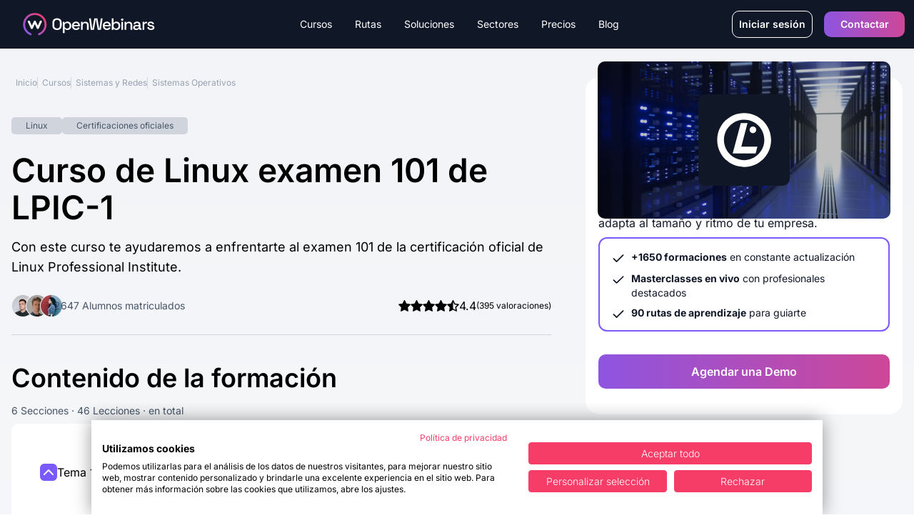

--- FILE ---
content_type: text/html
request_url: https://openwebinars.net/cursos/curso-online-de-linux-preparacion-lpi-101/?utm_source=openwebinars&utm_medium=post-introduccion-linux&utm_campaign=lpic1101-062015
body_size: 45136
content:
<!DOCTYPE html><html lang="es">  <head>
<meta name="sentry-trace" content="d444c1d085854ca781db8c21c24f6af1-a7192ce3f9a83d2a-1"/>
<meta name="baggage" content="sentry-environment=production,sentry-trace_id=d444c1d085854ca781db8c21c24f6af1,sentry-sample_rate=1,sentry-transaction=GET%20%2Fcursos%2F%5Bslug%5D%2F,sentry-sampled=true"/>
<meta charset="UTF-8"><meta name="google-site-verification" content="3xIl6rwvbZFMPw2Os_ecSGlPPwrQuE11U5J9Ko2bbas"><meta property="fb:pages" content="411445362304338"><meta name="viewport" content="width=device-width"><meta name="api" content="https://openwebinars.net"><link rel="icon" type="image/svg+xml" href="/favicon.svg"><meta name="generator" content="Astro v4.16.0"><title>
    Curso de Linux examen 101 de LPIC-1 | OpenWebinars
  </title><meta name="description" content="Con este curso te ayudaremos a enfrentarte al examen 101 de la certificación oficial de Linux Professional Institute."><script type="text/javascript">
  
  const api = document.querySelector('meta[name="api"]').attributes.content.value

  var dataLayer = []
  function TagManager(w,d,s,l,i){w[l]=w[l]||[];w[l].push({'gtm.start':
              new Date().getTime(),event:'gtm.js'});var f=d.getElementsByTagName(s)[0],
              j=d.createElement(s),dl=l!='dataLayer'?'&l='+l:'';j.async=true;j.src=
              '//www.googletagmanager.com/gtm.js?id='+i+dl;f.parentNode.insertBefore(j,f);
              }
  async function initDataLayer () { const res = await fetch(`${api}/api/public/astro/naut/`, {
      method: 'GET',
      headers: {
        'Content-Type': 'application/json',
      }
    })
    const data = await res.json()
    const {id, environment, email, is_trialing, is_b2b, business, role, subscription} = data
    if (environment) await dataLayer.push({'environment': environment })
    if (data.id) await dataLayer.push({'userId': id})
    if (data.email) await dataLayer.push({'userEmail': email })
    if (data.id) await dataLayer.push({'trialing': is_trialing ? 'true' : 'false'})
    if (data.id) await dataLayer.push({'b2b': is_b2b ? 'true' : 'false'})
    if (data.business) await dataLayer.push({'business_kind' : business.kind})
    if (data.business) await dataLayer.push({'business_id' : business.id})
    if (data.role) await dataLayer.push({'user-role' : role})
    if (data.subscription) await dataLayer.push({'active_subscription': subscription.active_subscription})
    if (data.subscription) await dataLayer.push({'active_plan': subscription.active_plan})
  }

  (async (w, d) => {
    await initDataLayer()
    await TagManager(w, d, 'script', 'dataLayer', 'GTM-NP7728')
  })(window, document)

  </script> <link rel="canonical" href="https://openwebinars.net/cursos/curso-online-de-linux-preparacion-lpi-101/"><!-- Twitter Card data --><meta property="fb:admins" content="100001483111976"><meta property="fb:app_id" content="618927021547911"><!-- Twitter Card data --><meta name="twitter:card" content="summary_large_image"><meta name="twitter:site" content="@openwebinarsnet"><meta name="twitter:title" content="Curso de Linux examen 101 de LPIC-1 | OpenWebinars"><meta name="twitter:description" content="Con este curso te ayudaremos a enfrentarte al examen 101 de la certificación oficial de Linux Professional Institute."><meta name="twitter:creator" content="@openwebinarsnet"><meta name="twitter:image" content="https://cdn.openwebinars.net/media/facebook-lpi101-600x315.jpg"><!-- Open Graph data --><meta property="og:title" content="Curso de Linux examen 101 de LPIC-1 | OpenWebinars"><meta property="og:description" content="Con este curso te ayudaremos a enfrentarte al examen 101 de la certificación oficial de Linux Professional Institute."><meta property="og:locale" content="es_ES"><meta property="og:type" content="article"><meta property="og:image" content="https://cdn.openwebinars.net/media/facebook-lpi101-600x315.jpg"><meta property="og:url" content="https://openwebinars.net/cursos/curso-online-de-linux-preparacion-lpi-101/"><meta property="og:site_name" content="OpenWebinars.net"><!-- Product --><meta property="product:brand" content="OpenWebinars"><meta property="product:availability" content="in stock"><meta property="ow:path" content="https://openwebinars.net/"><meta property="ow:noindex" content="false"><meta name="robots" content="index, follow">  <script type="application/ld+json">{
  "@context": "https://schema.org",
  "@graph": [
    {
      "@type": "Course",
      "name": "Curso de Linux examen 101 de LPIC-1",
      "headline": "Curso de Linux examen 101 de LPIC-1",
      "description": "Con este curso te ayudaremos a enfrentarte al examen 101 de la certificación oficial de Linux Professional Institute.",
      "author": [
        {
          "@type": "Person",
          "name": "Antonio Sánchez",
          "familyName": "Sánchez",
          "givenName": "Antonio"
        }
      ],
      "provider": {
        "@type": "Organization",
        "name": "OpenWebinars",
        "logo": {
          "@type": "ImageObject",
          "url": "https://openwebinars.net/static/img/logos/logo-openwebinars@60px.png",
          "height": "60px",
          "width": "314px"
        }
      },
      "aggregateRating": {
        "@type": "AggregateRating",
        "ratingValue": 4.4,
        "reviewCount": 395
      },
      "image": {
        "@type": "ImageObject",
        "url": "https://cdn.openwebinars.net/media/facebook-lpi101-600x315.jpg",
        "height": "600px",
        "width": "1200px"
      },
      "mainEntityOfPage": {
        "@type": "WebPage",
        "url": "https://openwebinars.net/cursos/curso-online-de-linux-preparacion-lpi-101/"
      },
      "dateCreated": "2017-09-18T00:00:00.000+00:00",
      "datePublished": "2017-09-20T00:00:00.000+00:00",
      "dateModified": "2025-09-22T00:00:00.000+00:00",
      "hasCourseInstance": {
        "@type": "CourseInstance",
        "courseMode": "online",
        "startDate": "2017-09-20T00:00:00.000+00:00",
        "courseWorkload": "PT9H53M"
      },
      "offers": [
        {
          "@type": "Offer",
          "category": "Suscripción anual",
          "url": "https://openwebinars.net/checkout/plan-individual-anual/",
          "price": 250,
          "priceCurrency": "EUR",
          "validFrom": "2017-09-18T00:00:00.000+00:00",
          "availability": "https://schema.org/InStock",
          "description": "Acceso a todas las formaciones con la suscripción anual a OpenWebinars."
        }
      ]
    },
    {
      "@type": "BreadcrumbList",
      "itemListElement": [
        {
          "@type": "ListItem",
          "position": 1,
          "item": {
            "@id": "https://openwebinars.net/",
            "name": "OpenWebinars"
          }
        },
        {
          "@type": "ListItem",
          "position": 2,
          "item": {
            "@id": "https://openwebinars.net/cursos/",
            "name": "Cursos Online de Programación"
          }
        },
        {
          "@type": "ListItem",
          "position": 3,
          "item": {
            "@id": "https://openwebinars.net/cursos/sistemas-redes/",
            "name": "Sistemas y Redes"
          }
        },
        {
          "@type": "ListItem",
          "position": 4,
          "item": {
            "@id": "https://openwebinars.net/cursos/sistemas-operativos/",
            "name": "Sistemas Operativos"
          }
        },
        {
          "@type": "ListItem",
          "position": 5,
          "item": {
            "@id": "https://openwebinars.net/cursos/curso-online-de-linux-preparacion-lpi-101/",
            "name": "Curso de Linux examen 101 de LPIC-1"
          }
        }
      ]
    },
    {
      "@type": "FAQPage",
      "mainEntity": [
        {
          "@type": "Question",
          "name": "¿Cuál es el precio?",
          "acceptedAnswer": {
            "@type": "Answer",
            "text": "En OpenWebinars no vendemos formaciones. Tenemos diferentes tipos de suscripciones, que te dará acceso completo a todas las formaciones de la plataforma y a las nuevas que vamos lanzando, siempre y cuando tu suscripción esté activa (como Spotify con la música o Netflix con las películas y series). ¿Eres una empresa? Tenemos planes especiales para ti. Consúltanos aquí."
          }
        },
        {
          "@type": "Question",
          "name": "¿Cuándo comienza la formación?",
          "acceptedAnswer": {
            "@type": "Answer",
            "text": "En OpenWebinars las formaciones no tienen fecha de inicio y de final. Cada curso tiene una fecha de publicación y desde ese día estarán 100% disponible todos los contenidos del curso para los usuarios suscritos a alguno de nuestros planes."
          }
        }
      ]
    }
  ]
}</script> <script src="https://cdnjs.cloudflare.com/ajax/libs/gsap/3.12.5/gsap.min.js" defer integrity="sha512-7eHRwcbYkK4d9g/6tD/mhkf++eoTHwpNM9woBxtPUBWm67zeAfFC+HrdoE2GanKeocly/VxeLvIqwvCdk7qScg==" crossorigin="anonymous" referrerpolicy="no-referrer"></script><link rel="alternate" type="application/rss+xml" title="OpenWebinars.net » Feed" href="/feed"><style type="text/css">@font-face {font-family:Inter;font-style:normal;font-weight:100 900;src:url(/cf-fonts/v/inter/5.0.16/greek-ext/wght/normal.woff2);unicode-range:U+1F00-1FFF;font-display:swap;}@font-face {font-family:Inter;font-style:normal;font-weight:100 900;src:url(/cf-fonts/v/inter/5.0.16/latin-ext/wght/normal.woff2);unicode-range:U+0100-02AF,U+0304,U+0308,U+0329,U+1E00-1E9F,U+1EF2-1EFF,U+2020,U+20A0-20AB,U+20AD-20CF,U+2113,U+2C60-2C7F,U+A720-A7FF;font-display:swap;}@font-face {font-family:Inter;font-style:normal;font-weight:100 900;src:url(/cf-fonts/v/inter/5.0.16/greek/wght/normal.woff2);unicode-range:U+0370-03FF;font-display:swap;}@font-face {font-family:Inter;font-style:normal;font-weight:100 900;src:url(/cf-fonts/v/inter/5.0.16/cyrillic/wght/normal.woff2);unicode-range:U+0301,U+0400-045F,U+0490-0491,U+04B0-04B1,U+2116;font-display:swap;}@font-face {font-family:Inter;font-style:normal;font-weight:100 900;src:url(/cf-fonts/v/inter/5.0.16/cyrillic-ext/wght/normal.woff2);unicode-range:U+0460-052F,U+1C80-1C88,U+20B4,U+2DE0-2DFF,U+A640-A69F,U+FE2E-FE2F;font-display:swap;}@font-face {font-family:Inter;font-style:normal;font-weight:100 900;src:url(/cf-fonts/v/inter/5.0.16/latin/wght/normal.woff2);unicode-range:U+0000-00FF,U+0131,U+0152-0153,U+02BB-02BC,U+02C6,U+02DA,U+02DC,U+0304,U+0308,U+0329,U+2000-206F,U+2074,U+20AC,U+2122,U+2191,U+2193,U+2212,U+2215,U+FEFF,U+FFFD;font-display:swap;}@font-face {font-family:Inter;font-style:normal;font-weight:100 900;src:url(/cf-fonts/v/inter/5.0.16/vietnamese/wght/normal.woff2);unicode-range:U+0102-0103,U+0110-0111,U+0128-0129,U+0168-0169,U+01A0-01A1,U+01AF-01B0,U+0300-0301,U+0303-0304,U+0308-0309,U+0323,U+0329,U+1EA0-1EF9,U+20AB;font-display:swap;}</style><link rel="preload" as="style" href="https://cdnjs.cloudflare.com/ajax/libs/tiny-slider/2.9.4/tiny-slider.css"><link rel="stylesheet" href="https://cdnjs.cloudflare.com/ajax/libs/tiny-slider/2.9.4/tiny-slider.css"><!-- <link rel="stylesheet" href="https://cdn.jsdelivr.net/npm/intl-tel-input@21.2.4/build/css/intlTelInput.min.css"> --><script src="https://cdnjs.cloudflare.com/ajax/libs/tiny-slider/2.9.2/min/tiny-slider.js" defer></script><link rel="stylesheet" href="/_astro/400.DA_UAxku.css">
<style>.card-tab,.card-tab-fake{position:relative;display:flex;width:100%;align-items:center;justify-content:center;padding:.5rem .75rem 1rem;font-weight:700}.card-tab:after{content:"";position:absolute;bottom:-.25rem;left:0;display:block;height:.25rem;width:100%;border-radius:1.5rem;background-color:var(--color-secondary-50)}.card-tab-fake:after{content:"";position:absolute;bottom:-.25rem;left:0;display:block;height:.25rem;width:100%;border-radius:1.5rem;background-color:var(--color-secondary-100)}.card-tab.active:after{background-color:var(--color-secondary-100)}.card-tabs-containers{width:100%}.card-tab-container{display:none;width:100%}.card-tab-container.active,.card-tab-container-fake{display:block}.radio-custom{transition:border-color .2s ease;box-shadow:0 0 0 1px rgba(var(--color-b2b-primary),.3)}.radio-dot{transition:opacity .2s ease}.price-selection-container label{padding:.75rem 1rem}.price-selection-container label.selected-option{border-width:2px;border-color:var(--b2b-primary)}.radio-custom.selected-radio,.price-selection-container label:hover .radio-custom{border-color:var(--b2b-primary)}.rating-stars{grid-column-start:1;grid-row-start:1;grid-row-end:4;display:flex;flex-direction:column;align-items:center;justify-content:center;gap:1rem;border-radius:.75rem;padding-top:2rem;padding-bottom:2rem}@media (min-width: 1024px){.rating-stars{min-height:395px;flex-direction:row;padding-top:0;padding-bottom:0}}@media (min-width: 1280px){.rating-stars{gap:5rem}}.tag{display:inline-flex;align-items:center;gap:.75rem;border-radius:5px;padding:.25rem 1.25rem;font-size:.75rem;line-height:1rem}.tag-secondary{background-color:var(--color-secondary-40);color:var(--color-secondary-70)}.tag-secondary-dark{background-color:var(--color-secondary-80);color:var(--color-secondary-10)}.tag-b2b-primary{background-color:var(--b2b-primary-10);color:var(--b2b-primary-50)}.tag-b2b-primary-dark{background-color:var(--b2b-primary-50);--tw-text-opacity: 1;color:rgb(255 255 255 / var(--tw-text-opacity))}.tag-b2c-primary{background-color:var(--b2c-primary-10);color:var(--b2c-primary-50)}.tag-b2c-primary-dark{background-color:var(--b2c-primary-50);--tw-text-opacity: 1;color:rgb(255 255 255 / var(--tw-text-opacity))}.tag-warning{background-color:var(--color-warning-10);color:var(--color-warning-50)}.tag-warning-dark{background-color:var(--color-warning-50);--tw-text-opacity: 1;color:rgb(255 255 255 / var(--tw-text-opacity))}.tag-error{background-color:var(--color-error-10);color:var(--color-error-50)}.tag-error-dark{background-color:var(--color-error-50);--tw-text-opacity: 1;color:rgb(255 255 255 / var(--tw-text-opacity))}.tag-success{background-color:var(--color-success-10);color:var(--color-success-50)}.tag-success-dark{background-color:var(--color-success-50);--tw-text-opacity: 1;color:rgb(255 255 255 / var(--tw-text-opacity))}.see-more[data-astro-cid-ffkj7add]{display:none}.can-see-more[data-astro-cid-ffkj7add] .see-more[data-astro-cid-ffkj7add]{display:flex}.position-logo-becas{position:absolute;right:0;top:140px;left:38px;width:57px;height:62px}@media screen and (min-width: 768px){.position-logo-becas{bottom:0;right:0;transform:translate(calc(-100% + 70px),calc(100% + 70px))}}@media screen and (min-width: 1024px){.position-logo-becas{top:0;transform:translate(calc(-100% + 1100px),70%)}}.text-seo-section p{margin-bottom:1rem;font-size:14px;line-height:1rem}.text-seo-section a{text-decoration:underline}
.accordion-item{margin-bottom:1rem;border-bottom-width:1px;padding-top:1rem;padding-bottom:1rem}.accordion-item:last-child{margin-bottom:0;border-bottom-width:0px}.accordion-title{display:flex;cursor:pointer;justify-content:space-between}.accordion-title .chevron{width:1.5rem;height:1.5rem;--tw-text-opacity: 1;color:rgb(255 255 255 / var(--tw-text-opacity))}.accordion-content{display:none;padding-top:1.25rem}.accordion-item.active .accordion-content{display:block}.accordion-item.active .accordion-title .chevron{--tw-rotate: 180deg;transform:translate(var(--tw-translate-x),var(--tw-translate-y)) rotate(var(--tw-rotate)) skew(var(--tw-skew-x)) skewY(var(--tw-skew-y)) scaleX(var(--tw-scale-x)) scaleY(var(--tw-scale-y))}
.detail-plan-tab{position:relative;display:flex;width:100%;align-items:center;justify-content:center;padding:.5rem .75rem 1rem;font-weight:700;color:var(--color-secondary-50)}.detail-plan-tab:after{content:"";position:absolute;bottom:-.25rem;left:0;display:block;height:.25rem;width:100%;border-radius:1.5rem;background-color:var(--color-secondary-50)}.detail-plan-tab.active:after{--tw-bg-opacity: 1;background-color:rgb(255 255 255 / var(--tw-bg-opacity))}.detail-plan-tab.active{--tw-text-opacity: 1;color:rgb(255 255 255 / var(--tw-text-opacity))}.detail-plan-tabs-containers{margin-top:2.5rem;display:flex;width:100%;flex-direction:column;align-items:center;justify-content:center}.detail-plan-tab-container{display:none;width:100%}.detail-plan-tab-container.active{display:flex;width:100%;flex-direction:column;align-items:center;justify-content:center}.pricing-tab{position:relative;display:flex;width:100%;align-items:center;justify-content:center;padding:.5rem .75rem 1rem;font-weight:700;color:var(--color-secondary-50)}.pricing-tab:after{content:"";position:absolute;bottom:-.25rem;left:0;display:block;height:.25rem;width:100%;border-radius:1.5rem;background-color:var(--color-secondary-50)}.pricing-tab.active:after{background-color:var(--color-secondary-100)}.pricing-tab.active{color:var(--color-secondary-100)}.pricing-tabs-containers{margin-top:2.5rem;display:flex;width:100%;flex-direction:column;align-items:center;justify-content:center}.pricing-tab-b2c-container,.pricing-tab-container{display:none;width:100%}.pricing-tab-b2c-container.active{display:flex;flex-direction:column;align-items:center;justify-content:center}@media (min-width: 768px){.pricing-tab-b2c-container.active{flex-direction:row}}@media (min-width: 1024px){.pricing-tab-b2c-container.active{width:75%}}.pricing-tab-container.active{display:flex;width:100%;flex-direction:column;align-items:center;justify-content:center}.business{color:var(--b2b-primary)}.particulares{color:var(--b2c-primary)}.solution-pricing:before{content:"";display:block;font-size:17.33px;position:absolute;color:#7a5af8;left:0;top:0;background-repeat:no-repeat;background-size:contain;background-image:url("data:image/svg+xml,%3Csvg width='17' height='16' viewBox='0 0 17 16' fill='none' xmlns='http://www.w3.org/2000/svg'%3E%3Cpath fill-rule='evenodd' clip-rule='evenodd' d='M3.8335 2.66659C3.46531 2.66659 3.16683 2.96506 3.16683 3.33325V12.6666C3.16683 13.0348 3.46531 13.3333 3.8335 13.3333H13.1668C13.535 13.3333 13.8335 13.0348 13.8335 12.6666V3.33325C13.8335 2.96506 13.535 2.66659 13.1668 2.66659H3.8335ZM1.8335 3.33325C1.8335 2.22868 2.72893 1.33325 3.8335 1.33325H13.1668C14.2714 1.33325 15.1668 2.22868 15.1668 3.33325V12.6666C15.1668 13.7712 14.2714 14.6666 13.1668 14.6666H3.8335C2.72893 14.6666 1.8335 13.7712 1.8335 12.6666V3.33325ZM8.50016 4.66659C8.86835 4.66659 9.16683 4.96506 9.16683 5.33325V7.33325H11.1668C11.535 7.33325 11.8335 7.63173 11.8335 7.99992C11.8335 8.36811 11.535 8.66659 11.1668 8.66659H9.16683V10.6666C9.16683 11.0348 8.86835 11.3333 8.50016 11.3333C8.13197 11.3333 7.8335 11.0348 7.8335 10.6666V8.66659H5.8335C5.46531 8.66659 5.16683 8.36811 5.16683 7.99992C5.16683 7.63173 5.46531 7.33325 5.8335 7.33325H7.8335V5.33325C7.8335 4.96506 8.13197 4.66659 8.50016 4.66659Z' fill='%237A5AF8'/%3E%3C/svg%3E%0A");transform:translate(calc(-30px + 50%));width:17.33px;height:17.33px}.solution-pricing{position:relative}
.accordion-item-faq{margin-bottom:1rem;border-bottom-width:1px;padding-bottom:1rem}.accordion-item-faq:last-child{margin-bottom:0;border-bottom-width:0px}.accordion-title-faq{display:flex;cursor:pointer;justify-content:space-between}.accordion-title-faq div:before{content:"";display:block;position:absolute;width:2px;height:13px;background-color:#fff;top:50%;left:50%;transform:translate(-50%,-50%)}.accordion-title-faq div:after{content:"";display:block;position:absolute;width:13px;height:2px;background-color:#fff;top:50%;left:50%;transform:translate(-50%,-50%)}.accordion-content-faq{display:none;padding-top:1.25rem}.accordion-item-faq.active .accordion-content-faq{display:block}.accordion-item-faq.active .accordion-title-faq div:before{display:none}.accordion-item-faq{--tw-text-opacity: 1;color:rgb(75 85 99 / var(--tw-text-opacity))}.accordion-item-faq a{text-decoration:underline;--tw-text-opacity: 1;color:rgb(75 85 99 / var(--tw-text-opacity))}.li-tick:before{content:"";margin-right:.5em;background-size:100% 100%;display:inline-block;height:16px;width:16px;background-image:url("data:image/svg+xml,%3Csvg width='19' height='13' viewBox='0 0 19 13' fill='none' xmlns='http://www.w3.org/2000/svg'%3E%3Cpath fill-rule='evenodd' clip-rule='evenodd' d='M18.2071 0.292893C18.5976 0.683417 18.5976 1.31658 18.2071 1.70711L7.20711 12.7071C6.81658 13.0976 6.18342 13.0976 5.79289 12.7071L0.792893 7.70711C0.402369 7.31658 0.402369 6.68342 0.792893 6.29289C1.18342 5.90237 1.81658 5.90237 2.20711 6.29289L6.5 10.5858L16.7929 0.292893C17.1834 -0.0976311 17.8166 -0.0976311 18.2071 0.292893Z' fill='%237A5AF8'/%3E%3C/svg%3E%0A")}.li-times:before{content:"";margin-right:.5em;background-size:100% 100%;display:inline-block;height:16px;width:16px;background-image:url("data:image/svg+xml,%3Csvg width='15' height='14' viewBox='0 0 15 14' fill='none' xmlns='http://www.w3.org/2000/svg'%3E%3Cpath fill-rule='evenodd' clip-rule='evenodd' d='M0.792893 0.292893C1.18342 -0.0976311 1.81658 -0.0976311 2.20711 0.292893L7.5 5.58579L12.7929 0.292893C13.1834 -0.0976311 13.8166 -0.0976311 14.2071 0.292893C14.5976 0.683417 14.5976 1.31658 14.2071 1.70711L8.91421 7L14.2071 12.2929C14.5976 12.6834 14.5976 13.3166 14.2071 13.7071C13.8166 14.0976 13.1834 14.0976 12.7929 13.7071L7.5 8.41421L2.20711 13.7071C1.81658 14.0976 1.18342 14.0976 0.792893 13.7071C0.402369 13.3166 0.402369 12.6834 0.792893 12.2929L6.08579 7L0.792893 1.70711C0.402369 1.31658 0.402369 0.683417 0.792893 0.292893Z' fill='%23E7417A'/%3E%3C/svg%3E%0A")}
.badge{display:inline-flex;flex:none;align-items:center;gap:.75rem;border-radius:1.5rem;padding:4px 18px;font-size:.75rem;line-height:1rem;background-color:var(--color-secondary-30);color:var(--color-secondary-60)}.badge-course{background-color:var(--color-secondary-40);color:var(--color-secondary-70)}.badge-workshop{border-width:1px;border-color:var(--color-secondary-100);background-color:transparent;color:var(--color-secondary-100)}.badge-lab{border-width:1px;border-color:var(--color-secondary-60);background-color:var(--color-secondary-20);color:var(--color-secondary-60)}.badge-premium{background-color:var(--b2b-primary-10);color:var(--color-secondary-100)}.badge-list{background-color:var(--color-secondary-90);--tw-text-opacity: 1;color:rgb(255 255 255 / var(--tw-text-opacity))}.badge-secondary{background-color:var(--color-secondary-40);color:var(--color-secondary-70)}.badge-secondary-dark{background-color:var(--color-secondary-80);color:var(--color-secondary-10)}.badge-b2b-primary{background-color:var(--b2b-primary-10);color:var(--b2b-primary-50)}.badge-b2b-primary-dark{background-color:var(--b2b-primary-50);--tw-text-opacity: 1;color:rgb(255 255 255 / var(--tw-text-opacity))}.badge-b2c-primary{background-color:var(--b2c-primary-10);color:var(--b2c-primary-50)}.badge-b2c-primary-dark{background-color:var(--b2c-primary-50);--tw-text-opacity: 1;color:rgb(255 255 255 / var(--tw-text-opacity))}.badge-warning{background-color:var(--color-warning-10);color:var(--color-warning-50)}.badge-warning-dark{background-color:var(--color-warning-50);--tw-text-opacity: 1;color:rgb(255 255 255 / var(--tw-text-opacity))}.badge-error{background-color:var(--color-error-10);color:var(--color-error-50)}.badge-error-dark{background-color:var(--color-error-50);--tw-text-opacity: 1;color:rgb(255 255 255 / var(--tw-text-opacity))}.badge-success{background-color:var(--color-success-10);color:var(--color-success-50)}.badge-success-dark{background-color:var(--color-success-50);--tw-text-opacity: 1;color:rgb(255 255 255 / var(--tw-text-opacity))}
.b2b[data-astro-cid-isnxc2wd]{background-color:var(--b2b-primary-50)}.b2c[data-astro-cid-isnxc2wd]{background-color:var(--b2c-primary-50)}
.badge[data-v-c0f0eede]{display:inline-flex;flex:none;align-items:center;gap:.75rem;border-radius:1.5rem;padding:2.5px 18px;font-size:.75rem;line-height:1rem;background-color:var(--color-secondary-30);color:var(--color-secondary-60)}.badge-course[data-v-c0f0eede]{background-color:var(--color-secondary-40);color:var(--color-secondary-70)}.badge-workshop[data-v-c0f0eede]{border-width:1px;border-color:var(--color-secondary-100);background-color:transparent;color:var(--color-secondary-100)}.badge-premium[data-v-c0f0eede]{background-color:var(--b2b-primary-10);color:var(--color-secondary-100)}.badge-list[data-v-c0f0eede]{background-color:var(--color-secondary-90);--tw-text-opacity: 1;color:rgb(255 255 255 / var(--tw-text-opacity))}.badge-blog[data-v-c0f0eede]{background-color:var(--color-secondary-40);color:var(--color-secondary-80)}.badge-secondary[data-v-c0f0eede]{background-color:var(--color-secondary-40);color:var(--color-secondary-70)}.badge-secondary-dark[data-v-c0f0eede]{background-color:var(--color-secondary-80);color:var(--color-secondary-10)}.badge-b2b-primary[data-v-c0f0eede]{background-color:var(--b2b-primary-10);color:var(--b2b-primary-50)}.badge-b2b-primary-dark[data-v-c0f0eede]{background-color:var(--b2b-primary-50);--tw-text-opacity: 1;color:rgb(255 255 255 / var(--tw-text-opacity))}.badge-b2c-primary[data-v-c0f0eede]{background-color:var(--b2c-primary-10);color:var(--b2c-primary-50)}.badge-b2c-primary-dark[data-v-c0f0eede]{background-color:var(--b2c-primary-50);--tw-text-opacity: 1;color:rgb(255 255 255 / var(--tw-text-opacity))}.badge-warning[data-v-c0f0eede]{background-color:var(--color-warning-10);color:var(--color-warning-50)}.badge-warning-dark[data-v-c0f0eede]{background-color:var(--color-warning-50);--tw-text-opacity: 1;color:rgb(255 255 255 / var(--tw-text-opacity))}.badge-error[data-v-c0f0eede]{background-color:var(--color-error-10);color:var(--color-error-50)}.badge-error-dark[data-v-c0f0eede]{background-color:var(--color-error-50);--tw-text-opacity: 1;color:rgb(255 255 255 / var(--tw-text-opacity))}.badge-success[data-v-c0f0eede]{background-color:var(--color-success-10);color:var(--color-success-50)}.badge-success-dark[data-v-c0f0eede]{background-color:var(--color-success-50);--tw-text-opacity: 1;color:rgb(255 255 255 / var(--tw-text-opacity))}
.grid-item-list-1{grid-area:image;align-self:start;justify-self:start}.grid-item-list-2{grid-area:info;align-self:center;justify-self:start}.grid-item-list-2-noResponsive{grid-area:info;align-self:start;justify-self:end}.grid-item-list-3{grid-area:name;align-self:start;justify-self:start;overflow:hidden;text-overflow:ellipsis;max-width:200px}.grid-item-list-4{grid-area:difficulty;align-self:start;justify-self:start-list}.grid-item-list-5{grid-area:duration;align-self:center;justify-self:start}.grid-item-list-6{grid-area:description;align-self:start;justify-self:start}.grid-item-list-7{grid-area:valoration;align-self:center;justify-self:start}.grid-container-list{display:grid;grid-template-areas:"image image name name name name" "image image name name name name" "image image name name name name" "image image info info duration duration"}.grid-container-list-no-responsive{display:grid;padding-top:1rem;grid-template-areas:"image image image image image image image image image image info" "image image image image image image image image image image info" "name name name name name name name name name name name" "name name name name name name name name name name name" "name name name name name name name name name name name" "name name name name name name name name name name name" "name name name name name name name name name name name" "name name name name name name name name name name name" "duration duration duration duration duration duration duration duration duration duration duration"}@media screen and (min-width: 768px){.position-badge{position:relative;top:0;left:0}.grid-item-list-1{grid-area:image;align-self:start;justify-self:start}.grid-item-list-2{grid-area:info;align-self:start;justify-self:end}.grid-item-list-3{grid-area:name;align-self:start;justify-self:start;max-width:100%}.grid-item-list-4{grid-area:difficulty;align-self:center;justify-self:start}.grid-item-list-5{grid-area:duration;align-self:center;justify-self:end}.grid-item-list-6{grid-area:description;align-self:start;justify-self:start}.grid-item-list-7{grid-area:valoration;align-self:center;justify-self:start}.grid-container-list{display:grid;width:100%;grid-template-areas:"image image image info" "name name name  name" "name name name  name" "duration duration duration duration" "duration duration duration duration" "description description description description" "valoration valoration valoration valoration"}.grid-container-list-no-responsive{display:grid;padding-top:1rem;grid-template-columns:repeat(3,1fr);grid-template-rows:60px 3fr 1fr;grid-template-areas:"image image  info" "name name name" "duration duration duration"}}.ellipsis-2-lines{display:block;width:250px;height:3em;line-height:1.5em;overflow:hidden;text-overflow:ellipsis;position:relative}.ellipsis-2-lines:after{content:"...";position:absolute;bottom:0;right:0;background-color:#fff;padding-left:.5em}.js-reset{display:none!important}[data-search=open] .js-reset{display:flex!important}
</style>
<link rel="stylesheet" href="/_astro/_@astro-renderers.DtUWpSdd.css"><script type="module" src="/_astro/hoisted.Cd2g7wU_.js"></script>
<script type="module" src="/_astro/page.DsR8IWFK.js"></script></head> <body class="flex flex-col min-h-screen premium">  <header class="header"> <div class="header-container lg:container text-white w-full bg-secondary-100"> <div class="brand row-start-1"> <a class="inline-flex items-center pl-4" href="/"> <figure class="w-[185px]"> <img src="/_image?href=%2F_astro%2Flogo.BQ5-i6yf.svg&#38;f=svg" loading="eager" alt="OpenWebinars" width="186" height="33" decoding="async"> </figure> </a> <div class="lg:hidden inline-flex items-center"> <button id="menu-burger" class="btn btn-burger"> <span class="icon-menu rotate-90">|||</span> <span class="icon-x"></span> </button> </div> </div> <div data-search="close" class="grid w-full grid-cols-1 lg:flex row-start-2 col-start-1 col-end-3 lg:col-start-2 lg:row-start-1 justify-between"> <nav class="flex-grow flex menu overflow-hidden overflow-y-scroll lg:overflow-visible lg:overflow-y-visible bg-secondary-100"> <ul class="bg-secondary-100 lg:flex justify-center"> <li class="item-menu group"> <div class="button cursor-default"> Cursos <a class="sub-link absolute right-4" href="/cursos/">Ver todos</a> <svg class="chevron-icon lg:hidden pointer-events-none" width="24" height="25" viewBox="0 0 24 25" fill="none" xmlns="http://www.w3.org/2000/svg"> <path fill-rule="evenodd" clip-rule="evenodd" d="M8.29289 6.27947C8.68342 5.88894 9.31658 5.88894 9.70711 6.27947L15.7071 12.2795C16.0976 12.67 16.0976 13.3032 15.7071 13.6937L9.70711 19.6937C9.31658 20.0842 8.68342 20.0842 8.29289 19.6937C7.90237 19.3032 7.90237 18.67 8.29289 18.2795L13.5858 12.9866L8.29289 7.69368C7.90237 7.30315 7.90237 6.66999 8.29289 6.27947Z" fill="currentColor"></path> </svg> </div> <ul class="submenu hidden  lg:group-hover:absolute lg:group-hover:flex gap-3"> <li class="grid gap-3 lg:gap-0 lg:bg-secondary-10 text-secondary-10 lg:text-secondary-90 py-8 pl-9 lg:p-0 relative -left-6 rounded-2xl"> <div class="extend-menu grid lg:grid-cols-[30%_70%]"> <div class="lg:bg-secondary-20 lg:text-secondary-90 lg:p-8 rounded-tl-2xl"> <button class="flex text-left justify-between w-full text-sm font-bold lg:text-base pl-3 py-3 lg:py-0 lg:cursor-default">
Nuestro catálogo de Cursos
<svg class="lg:hidden pointer-events-none" width="24" height="24" viewBox="0 0 24 24" fill="none" xmlns="http://www.w3.org/2000/svg"> <path fill-rule="evenodd" clip-rule="evenodd" d="M5.29289 8.29289C5.68342 7.90237 6.31658 7.90237 6.70711 8.29289L12 13.5858L17.2929 8.29289C17.6834 7.90237 18.3166 7.90237 18.7071 8.29289C19.0976 8.68342 19.0976 9.31658 18.7071 9.70711L12.7071 15.7071C12.3166 16.0976 11.6834 16.0976 11.2929 15.7071L5.29289 9.70711C4.90237 9.31658 4.90237 8.68342 5.29289 8.29289Z" fill="currentColor"></path> </svg> </button> <div class="hidden lg:block"> <p class="text-xs mt-3 mb-6 pl-3">Explora nuestras formaciones tecnológicas más interesantes.</p> <a href="/cursos/" class="btn btn-dark ml-2.5">
Ver todos los cursos
</a> </div> </div> <nav class="extend-menu-items lg:block lg:p-8"> <ul class="grid lg:grid-cols-3 pl-3"> <li class="text-sm font-normal lg:font-semibold"> <a class="inline-block py-2" href="/cursos/inteligencia-artificial/">Inteligencia Artificial</a> </li><li class="text-sm font-normal lg:font-semibold"> <a class="inline-block py-2" href="/cursos/data-science/">Data Science</a> </li><li class="text-sm font-normal lg:font-semibold"> <a class="inline-block py-2" href="/cursos/ciberseguridad/">Ciberseguridad</a> </li><li class="text-sm font-normal lg:font-semibold"> <a class="inline-block py-2" href="/cursos/desarrollo/">Desarrollo</a> </li><li class="text-sm font-normal lg:font-semibold"> <a class="inline-block py-2" href="/cursos/cloud/">Cloud</a> </li><li class="text-sm font-normal lg:font-semibold"> <a class="inline-block py-2" href="/cursos/devops/">DevOps</a> </li><li class="text-sm font-normal lg:font-semibold"> <a class="inline-block py-2" href="/cursos/sistemas-redes/">Sistemas y Redes</a> </li><li class="text-sm font-normal lg:font-semibold"> <a class="inline-block py-2" href="/cursos/blockchain/">Blockchain</a> </li><li class="text-sm font-normal lg:font-semibold"> <a class="inline-block py-2" href="/cursos/diseno-ux/">Diseño y UX</a> </li><li class="text-sm font-normal lg:font-semibold"> <a class="inline-block py-2" href="/cursos/cultura-gestion-organizacional/">Cultura y Gestión Organizacional</a> </li><li class="text-sm font-normal lg:font-semibold"> <a class="inline-block py-2" href="/cursos/management-liderazgo/">Management y Liderazgo</a> </li><li class="text-sm font-normal lg:font-semibold"> <a class="inline-block py-2" href="/cursos/habilidades-competencias/">Habilidades y competencias</a> </li><li class="text-sm font-normal lg:font-semibold"> <a class="inline-block py-2" href="/cursos/salud-bienestar-laboral/">Salud y bienestar</a> </li><li class="text-sm font-normal lg:font-semibold"> <a class="inline-block py-2" href="/cursos/sistemas-gestion/">Sistemas de Gestión</a> </li><li class="text-sm font-normal lg:font-semibold"> <a class="inline-block py-2" href="/cursos/automatizacion/">Automatización</a> </li><li class="text-sm font-normal lg:font-semibold"> <a class="inline-block py-2" href="/cursos/herramientas-colaborativas/">Herramientas colaborativas</a> </li><li class="text-sm font-normal lg:font-semibold"> <a class="inline-block py-2" href="/cursos/ofimatica/">Ofimática</a> </li><li class="text-sm font-normal lg:font-semibold"> <a class="inline-block py-2" href="/cursos/planificacion/">Planificación</a> </li> </ul> </nav> </div> <div class="extend-menu grid lg:grid-cols-[30%_70%] lg:shadow rounded-b-2xl"> <div class="lg:bg-secondary-20 lg:text-secondary-90 lg:p-8 rounded-bl-2xl lg:shadow"> <button class="flex text-left justify-between w-full text-sm font-bold lg:text-base pl-3 py-3 lg:py-0 lg:cursor-default">
Cursos más relevantes por competencia
<svg class="lg:hidden pointer-events-none" width="24" height="24" viewBox="0 0 24 24" fill="none" xmlns="http://www.w3.org/2000/svg"> <path fill-rule="evenodd" clip-rule="evenodd" d="M5.29289 8.29289C5.68342 7.90237 6.31658 7.90237 6.70711 8.29289L12 13.5858L17.2929 8.29289C17.6834 7.90237 18.3166 7.90237 18.7071 8.29289C19.0976 8.68342 19.0976 9.31658 18.7071 9.70711L12.7071 15.7071C12.3166 16.0976 11.6834 16.0976 11.2929 15.7071L5.29289 9.70711C4.90237 9.31658 4.90237 8.68342 5.29289 8.29289Z" fill="currentColor"></path> </svg> </button> <div class="hidden lg:block pl-3"> <p class="text-xs mt-3 mb-6">Aprende las habilidades más apropiadas para tu trabajo.</p> </div> </div> <nav class="extend-menu-items lg:block lg:p-8 rounded-br-2xl"> <ul class="grid lg:grid-cols-3"> <li class="text-sm font-semibold"> <a class="inline-flex items-center gap-2 py-2" href="/temas/cumplimiento-normativo/"> <figure class="size-8 p-1 rounded" style="background-color:#3120EC"> <img src="https://cdn.openwebinars.net/media/landing/temas/logo-normativa.svg" alt="Cumplimiento Normativo"> </figure> Cumplimiento Normativo </a> </li><li class="text-sm font-semibold"> <a class="inline-flex items-center gap-2 py-2" href="/temas/certificaciones-oficiales/"> <figure class="size-8 p-1 rounded" style="background-color:#59646B"> <img src="https://cdn.openwebinars.net/media/landing/temas/logo-certificaciones.svg" alt="Certificaciones Oficiales"> </figure> Certificaciones Oficiales </a> </li><li class="text-sm font-semibold"> <a class="inline-flex items-center gap-2 py-2" href="/temas/inteligencia-artificial/"> <figure class="size-8 p-1 rounded" style="background-color:#09CFCF"> <img src="https://cdn.openwebinars.net/media/academy/course/inteligencia-artificial-logo.svg" alt="Inteligencia Artificial"> </figure> Inteligencia Artificial </a> </li><li class="text-sm font-semibold"> <a class="inline-flex items-center gap-2 py-2" href="/temas/excel/"> <figure class="size-8 p-1 rounded" style="background-color:#21A366"> <img src="https://cdn.openwebinars.net/media/academy/course/excel-logo.svg" alt="Excel"> </figure> Excel </a> </li><li class="text-sm font-semibold"> <a class="inline-flex items-center gap-2 py-2" href="/temas/azure/"> <figure class="size-8 p-1 rounded" style="background-color:#0089D6"> <img src="https://cdn.openwebinars.net/media/academy/course/azure-microsoft.svg" alt="Azure"> </figure> Azure </a> </li><li class="text-sm font-semibold"> <a class="inline-flex items-center gap-2 py-2" href="/temas/java/"> <figure class="size-8 p-1 rounded" style="background-color:#EE6055"> <img src="https://cdn.openwebinars.net/media/academy/course/java-logo.svg" alt="Java"> </figure> Java </a> </li><li class="text-sm font-semibold"> <a class="inline-flex items-center gap-2 py-2" href="/temas/python/"> <figure class="size-8 p-1 rounded" style="background-color:#5674BE"> <img src="https://cdn.openwebinars.net/media/academy/course/python-logo.svg" alt="Python"> </figure> Python </a> </li><li class="text-sm font-semibold"> <a class="inline-flex items-center gap-2 py-2" href="/temas/power-bi/"> <figure class="size-8 p-1 rounded" style="background-color:#FFCD00"> <img src="https://cdn.openwebinars.net/media/academy/course/power-bi-logo.svg" alt="Power BI"> </figure> Power BI </a> </li><li class="text-sm font-semibold"> <a class="inline-flex items-center gap-2 py-2" href="/temas/javascript/"> <figure class="size-8 p-1 rounded" style="background-color:#F7DF1E"> <img src="https://cdn.openwebinars.net/media/academy/course/javascript-logo.svg" alt="JavaScript"> </figure> JavaScript </a> </li> </ul> </nav> </div> </li> </ul>   </li><li class="item-menu group"> <a class="button" href="/rutas/"> Rutas </a>    </li><li class="item-menu group"> <div class="button cursor-default"> Soluciones  <svg class="chevron-icon lg:hidden pointer-events-none" width="24" height="25" viewBox="0 0 24 25" fill="none" xmlns="http://www.w3.org/2000/svg"> <path fill-rule="evenodd" clip-rule="evenodd" d="M8.29289 6.27947C8.68342 5.88894 9.31658 5.88894 9.70711 6.27947L15.7071 12.2795C16.0976 12.67 16.0976 13.3032 15.7071 13.6937L9.70711 19.6937C9.31658 20.0842 8.68342 20.0842 8.29289 19.6937C7.90237 19.3032 7.90237 18.67 8.29289 18.2795L13.5858 12.9866L8.29289 7.69368C7.90237 7.30315 7.90237 6.66999 8.29289 6.27947Z" fill="currentColor"></path> </svg> </div>   <ul class="submenu hidden py-8 pl-9 lg:p-0 lg:group-hover:absolute lg:group-hover:flex"> <li class="lg:bg-secondary-10 text-secondary-10 lg:text-secondary-90 rounded-2xl relative -left-6 lg:shadow"> <div class="grid"> <nav class="lg:p-8"> <ul class="grid pl-3"> <li class="text-sm font-normal lg:font-semibold flex items-center gap-2"> <a class="inline-block py-2" href="/productos/role-play/">Role Play</a> <span class="text-[10px] flex items-center justify-center bg-b2c-primary text-white px-2 py-0.5 rounded-lg">Nuevo</span> </li><li class="text-sm font-normal lg:font-semibold flex items-center gap-2"> <a class="inline-block py-2" href="/productos/agile-learning/">Agile Learning</a>  </li><li class="text-sm font-normal lg:font-semibold flex items-center gap-2"> <a class="inline-block py-2" href="/productos/reportes/">Reportes</a>  </li><li class="text-sm font-normal lg:font-semibold flex items-center gap-2"> <a class="inline-block py-2" href="/productos/lms-con-integracion-sso/">LMS con integración SSO</a>  </li><li class="text-sm font-normal lg:font-semibold flex items-center gap-2"> <a class="inline-block py-2" href="/productos/dashboard/">Dashboard de gestión y control de planes formativos</a>  </li><li class="text-sm font-normal lg:font-semibold flex items-center gap-2"> <a class="inline-block py-2" href="/productos/creador-rutas-ia/">Creador de Rutas con IA</a>  </li> </ul> </nav> </div> </li> </ul> </li><li class="item-menu group"> <div class="button cursor-default"> Sectores  <svg class="chevron-icon lg:hidden pointer-events-none" width="24" height="25" viewBox="0 0 24 25" fill="none" xmlns="http://www.w3.org/2000/svg"> <path fill-rule="evenodd" clip-rule="evenodd" d="M8.29289 6.27947C8.68342 5.88894 9.31658 5.88894 9.70711 6.27947L15.7071 12.2795C16.0976 12.67 16.0976 13.3032 15.7071 13.6937L9.70711 19.6937C9.31658 20.0842 8.68342 20.0842 8.29289 19.6937C7.90237 19.3032 7.90237 18.67 8.29289 18.2795L13.5858 12.9866L8.29289 7.69368C7.90237 7.30315 7.90237 6.66999 8.29289 6.27947Z" fill="currentColor"></path> </svg> </div>  <ul class="submenu hidden lg:right-0 lg:shadow lg:group-hover:absolute lg:group-hover:flex gap-3"> <li class="grid gap-3 lg:gap-0 lg:bg-secondary-10 text-secondary-10 lg:text-secondary-90  py-8  pl-9 lg:p-0 relative -left-6 rounded-2xl"> <div class="extend-menu grid lg:grid-cols-[35%_65%] "> <div class="lg:bg-secondary-20 lg:text-secondary-90 lg:p-8 lg:pr-0 rounded-bl-2xl rounded-tl-2xl rounded-br-0 rounded-tr-0"> <figure class="lg:flex hidden max-w-[240px]"> <img class="w-full h-auto" src="/images/img-menu-sectors.png" aria-hidden="true"> </figure> <button class="lg:flex hidden text-left justify-between mt-3 w-full text-sm font-bold lg:text-base  py-3 lg:py-0 lg:cursor-default">
Nuestros Casos de Éxito
<svg class="lg:hidden pointer-events-none" width="24" height="24" viewBox="0 0 24 24" fill="none" xmlns="http://www.w3.org/2000/svg"> <path fill-rule="evenodd" clip-rule="evenodd" d="M5.29289 8.29289C5.68342 7.90237 6.31658 7.90237 6.70711 8.29289L12 13.5858L17.2929 8.29289C17.6834 7.90237 18.3166 7.90237 18.7071 8.29289C19.0976 8.68342 19.0976 9.31658 18.7071 9.70711L12.7071 15.7071C12.3166 16.0976 11.6834 16.0976 11.2929 15.7071L5.29289 9.70711C4.90237 9.31658 4.90237 8.68342 5.29289 8.29289Z" fill="currentColor"></path> </svg> </button> <div class="hidden lg:block"> <p class="text-xs max-w-[252px] mt-3 mb-6 ">Descubre cómo nuestros usuarios alcanzaron el éxito con nosotros.</p> <a href="/casos-de-exito/" class="btn btn-dark">
Ver casos de éxito
<svg width="12" height="12" viewBox="0 0 12 12" fill="none" xmlns="http://www.w3.org/2000/svg"> <path fill-rule="evenodd" clip-rule="evenodd" d="M5.52868 0.861949C5.78903 0.6016 6.21114 0.6016 6.47149 0.861949L11.1382 5.52862C11.3985 5.78896 11.3985 6.21108 11.1382 6.47142L6.47149 11.1381C6.21114 11.3984 5.78903 11.3984 5.52868 11.1381C5.26833 10.8777 5.26833 10.4556 5.52868 10.1953L9.05727 6.66669H1.33341C0.965225 6.66669 0.666748 6.36821 0.666748 6.00002C0.666748 5.63183 0.965225 5.33335 1.33341 5.33335H9.05727L5.52868 1.80476C5.26833 1.54441 5.26833 1.1223 5.52868 0.861949Z" fill="white"></path> </svg> </a> </div> </div> <nav class="extend-menu-items block lg:p-6"> <p class="font-bold mb-2 lg:block hidden text-secondary-90">¿Cuál es tu sector?</p> <p class="text-xs text-[#344054] mb-2 max-w-[503px] lg:block hidden ">Elige el tuyo y conoce las  soluciones que te ayudarán a desarrollar a tus profesionales con el menor esfuerzo.</p> <ul class="grid lg:grid-cols-2 "> <li class="text-sm font-normal inline-block lg:hidden "><a class="py-2 inline-block" href="/casos-de-exito/}">Casos de éxito</a></li> <li class="text-sm font-normal lg:font-semibold"> <a class="inline-block py-2" href="/sectores/tecnologicas-de-producto/">Tecnológicas de producto</a> </li><li class="text-sm font-normal lg:font-semibold"> <a class="inline-block py-2" href="/sectores/farmacia-salud-y-dispositivos-medicos/">Farmacia, salud y dispositivos médicos</a> </li><li class="text-sm font-normal lg:font-semibold"> <a class="inline-block py-2" href="/sectores/empresas-de-servicios-tecnologicos/">Empresas de servicios tecnológicos</a> </li><li class="text-sm font-normal lg:font-semibold"> <a class="inline-block py-2" href="/sectores/media-entertainment/">Media &amp; Entertainment</a> </li><li class="text-sm font-normal lg:font-semibold"> <a class="inline-block py-2" href="/sectores/organismos-publicos/">Organismos públicos</a> </li><li class="text-sm font-normal lg:font-semibold"> <a class="inline-block py-2" href="/sectores/entidades-educativas/">Entidades educativas</a> </li><li class="text-sm font-normal lg:font-semibold"> <a class="inline-block py-2" href="/sectores/servicios-financieros-y-legales/">Servicios financieros y legales</a> </li><li class="text-sm font-normal lg:font-semibold"> <a class="inline-block py-2" href="/sectores/industria-ingenieria/">Industria e Ingeniería</a> </li><li class="text-sm font-normal lg:font-semibold"> <a class="inline-block py-2" href="/sectores/logistica-y-distribucion/">Logística y Distribución</a> </li> </ul> </nav> </div> </li> </ul>  </li><li class="item-menu group"> <a class="button" href="/precios/"> Precios </a>    </li><li class="item-menu group"> <a class="button" href="/blog/"> Blog </a>    </li> </ul> </nav> <style>astro-island,astro-slot,astro-static-slot{display:contents}</style><script>(()=>{var e=async t=>{await(await t())()};(self.Astro||(self.Astro={})).only=e;window.dispatchEvent(new Event("astro:only"));})();;(()=>{var A=Object.defineProperty;var g=(i,o,a)=>o in i?A(i,o,{enumerable:!0,configurable:!0,writable:!0,value:a}):i[o]=a;var d=(i,o,a)=>g(i,typeof o!="symbol"?o+"":o,a);{let i={0:t=>m(t),1:t=>a(t),2:t=>new RegExp(t),3:t=>new Date(t),4:t=>new Map(a(t)),5:t=>new Set(a(t)),6:t=>BigInt(t),7:t=>new URL(t),8:t=>new Uint8Array(t),9:t=>new Uint16Array(t),10:t=>new Uint32Array(t),11:t=>1/0*t},o=t=>{let[l,e]=t;return l in i?i[l](e):void 0},a=t=>t.map(o),m=t=>typeof t!="object"||t===null?t:Object.fromEntries(Object.entries(t).map(([l,e])=>[l,o(e)]));class y extends HTMLElement{constructor(){super(...arguments);d(this,"Component");d(this,"hydrator");d(this,"hydrate",async()=>{var b;if(!this.hydrator||!this.isConnected)return;let e=(b=this.parentElement)==null?void 0:b.closest("astro-island[ssr]");if(e){e.addEventListener("astro:hydrate",this.hydrate,{once:!0});return}let c=this.querySelectorAll("astro-slot"),n={},h=this.querySelectorAll("template[data-astro-template]");for(let r of h){let s=r.closest(this.tagName);s!=null&&s.isSameNode(this)&&(n[r.getAttribute("data-astro-template")||"default"]=r.innerHTML,r.remove())}for(let r of c){let s=r.closest(this.tagName);s!=null&&s.isSameNode(this)&&(n[r.getAttribute("name")||"default"]=r.innerHTML)}let p;try{p=this.hasAttribute("props")?m(JSON.parse(this.getAttribute("props"))):{}}catch(r){let s=this.getAttribute("component-url")||"<unknown>",v=this.getAttribute("component-export");throw v&&(s+=` (export ${v})`),console.error(`[hydrate] Error parsing props for component ${s}`,this.getAttribute("props"),r),r}let u;await this.hydrator(this)(this.Component,p,n,{client:this.getAttribute("client")}),this.removeAttribute("ssr"),this.dispatchEvent(new CustomEvent("astro:hydrate"))});d(this,"unmount",()=>{this.isConnected||this.dispatchEvent(new CustomEvent("astro:unmount"))})}disconnectedCallback(){document.removeEventListener("astro:after-swap",this.unmount),document.addEventListener("astro:after-swap",this.unmount,{once:!0})}connectedCallback(){if(!this.hasAttribute("await-children")||document.readyState==="interactive"||document.readyState==="complete")this.childrenConnectedCallback();else{let e=()=>{document.removeEventListener("DOMContentLoaded",e),c.disconnect(),this.childrenConnectedCallback()},c=new MutationObserver(()=>{var n;((n=this.lastChild)==null?void 0:n.nodeType)===Node.COMMENT_NODE&&this.lastChild.nodeValue==="astro:end"&&(this.lastChild.remove(),e())});c.observe(this,{childList:!0}),document.addEventListener("DOMContentLoaded",e)}}async childrenConnectedCallback(){let e=this.getAttribute("before-hydration-url");e&&await import(e),this.start()}async start(){let e=JSON.parse(this.getAttribute("opts")),c=this.getAttribute("client");if(Astro[c]===void 0){window.addEventListener(`astro:${c}`,()=>this.start(),{once:!0});return}try{await Astro[c](async()=>{let n=this.getAttribute("renderer-url"),[h,{default:p}]=await Promise.all([import(this.getAttribute("component-url")),n?import(n):()=>()=>{}]),u=this.getAttribute("component-export")||"default";if(!u.includes("."))this.Component=h[u];else{this.Component=h;for(let f of u.split("."))this.Component=this.Component[f]}return this.hydrator=p,this.hydrate},e,this)}catch(n){console.error(`[astro-island] Error hydrating ${this.getAttribute("component-url")}`,n)}}attributeChangedCallback(){this.hydrate()}}d(y,"observedAttributes",["props"]),customElements.get("astro-island")||customElements.define("astro-island",y)}})();</script><astro-island uid="Z1AWeJR" component-url="/_astro/TopBarSearch.BWy1vs2-.js" component-export="default" renderer-url="/_astro/client.B0QF5nOz.js" props="{}" ssr="" client="only" opts="{&quot;name&quot;:&quot;TopBarSearch&quot;,&quot;value&quot;:&quot;vue&quot;}"></astro-island> </div> <div class="cta-buttons"> <a href="/accounts/login/" class="btn btn-outline-light mr-4 w-1/2 btn-sm">Iniciar sesión</a> <a href="/contacto/" class="btn btn-primary w-1/2 btn-sm">Contactar</a> </div> </div> </header> <script>
      document.getElementById('menu-burger').addEventListener('click', (e) => {
        e.preventDefault()
        if (window.innerWidth >= 1024) return
        const $menu = document.querySelector('.header-container')
        $menu.classList.toggle('active')
      })
</script> <script>
  document.querySelectorAll('.item-menu .button:not(a)').forEach((item) => {
    item.addEventListener('click', (e) => {
      e.preventDefault()
      if (window.innerWidth >= 1024) return
      e.target.parentElement.classList.toggle('active')
      const $menu = document.querySelector('.menu')
      $menu.classList.toggle('active')
    })
  })
  // onRezice reset all active classes
  window.addEventListener('resize', () => {
    document.querySelectorAll('.header .active').forEach((item) => {
      if (window.innerWidth <= 1024) return
      item.classList.remove('active')
    })
  })
  document.querySelectorAll('.submenu button').forEach((item) => {
    item.addEventListener('click', (e) => {
      e.preventDefault()
      if (window.innerWidth >= 1024) return
      e.target.parentElement.parentElement.classList.toggle('active')

    })
  })
  document.querySelectorAll('.header-container .button > a').forEach((item) => {
    item.addEventListener('click', (e) => {
      e.preventDefault()
      e.stopPropagation()
      window.location = e.target.href
    })
  })
</script>   <main class="pt-[68px] flex-1 undefined">  <section class="bg-gradient-to-b from-secondary-20 to-white"> <div class="container border-b border-secondary-40 pb-8"> <div class="grid-content__ grid-cols-[1fr_444px] grid-rows-[repeat(4,_auto)_1fr] flex flex-col lg:grid gap-4"> <section class="formation-detail w-full mb-6 lg:pr-8 col-start-1 row-start-1 row-end-2"><nav class="breadcrumb py-10 whitespace-nowrap"><ul class="flex text-secondary-50 text-xs gap-2"><li class="border-l pl-1.5 border-secondary-40 first:border-l-0"><a class="hover:text-secondary-60" href="/">Inicio</a></li><li class="border-l pl-1.5 border-secondary-40"><a class="hover:text-secondary-60" href="/cursos">Cursos</a></li><li class="border-l pl-1.5 border-secondary-40 text-ellipsis overflow-hidden"><a class="hover:text-secondary-60" href="/cursos/sistemas-redes/">Sistemas y Redes</a></li><li class="border-l pl-1.5 border-secondary-40 text-ellipsis overflow-hidden"><a class="hover:text-secondary-60" href="/cursos/sistemas-redes/sistemas-operativos/">Sistemas Operativos</a></li></ul></nav><div class="flex gap-2 mb-6"><div class="tag tag-secondary"> Linux </div><div class="tag tag-secondary"> Certificaciones oficiales </div></div><h1 class="text-[46px] leading-[52px] font-semibold mb-4">Curso de Linux examen 101 de LPIC-1</h1><p class="text-lg mb-6">Con este curso te ayudaremos a enfrentarte al examen 101 de la certificación oficial de Linux Professional Institute.</p><div class="flex justify-between mt-4"><div class="hidden lg:block"><div class="flex items-center gap-6 undefined"> <div class="flex"> <img class="h-8 w-8 -mr-3" src="/images/avatars/avatar-1.png"> <img class="h-8 w-8 -mr-3" src="/images/avatars/avatar-2.png"> <img class="h-8 w-8 -mr-3" src="/images/avatars/avatar-3.png"> </div> <span class="text-sm text-secondary-70"> 2647 Alumnos matriculados
</span> </div></div><div class="flex items-center gap-1"><div class="flex"><div class="flex gap-[1px] undefined"> <svg viewBox="0 0 46 44" width="17" height="16" xmlns="http://www.w3.org/2000/svg" xml:space="preserve"> <path d="M22.915 0c.794 0 1.516.45 1.869 1.159l5.953 12.063 13.313 1.944a2.09 2.09 0 0 1 1.781 2.062c0 .561-.227 1.099-.628 1.491l-9.631 9.384 2.271 13.253a2.094 2.094 0 0 1-2.054 2.435c-.337 0-.669-.082-.967-.238l-11.907-6.262-11.906 6.259c-.298.156-.63.238-.967.238a2.094 2.094 0 0 1-2.055-2.435l2.272-13.25-9.631-9.384a2.083 2.083 0 0 1 1.153-3.553l13.312-1.947 5.954-12.06A2.087 2.087 0 0 1 22.915 0Z" fill="currentColor"></path> </svg> <svg viewBox="0 0 46 44" width="17" height="16" xmlns="http://www.w3.org/2000/svg" xml:space="preserve"> <path d="M22.915 0c.794 0 1.516.45 1.869 1.159l5.953 12.063 13.313 1.944a2.09 2.09 0 0 1 1.781 2.062c0 .561-.227 1.099-.628 1.491l-9.631 9.384 2.271 13.253a2.094 2.094 0 0 1-2.054 2.435c-.337 0-.669-.082-.967-.238l-11.907-6.262-11.906 6.259c-.298.156-.63.238-.967.238a2.094 2.094 0 0 1-2.055-2.435l2.272-13.25-9.631-9.384a2.083 2.083 0 0 1 1.153-3.553l13.312-1.947 5.954-12.06A2.087 2.087 0 0 1 22.915 0Z" fill="currentColor"></path> </svg> <svg viewBox="0 0 46 44" width="17" height="16" xmlns="http://www.w3.org/2000/svg" xml:space="preserve"> <path d="M22.915 0c.794 0 1.516.45 1.869 1.159l5.953 12.063 13.313 1.944a2.09 2.09 0 0 1 1.781 2.062c0 .561-.227 1.099-.628 1.491l-9.631 9.384 2.271 13.253a2.094 2.094 0 0 1-2.054 2.435c-.337 0-.669-.082-.967-.238l-11.907-6.262-11.906 6.259c-.298.156-.63.238-.967.238a2.094 2.094 0 0 1-2.055-2.435l2.272-13.25-9.631-9.384a2.083 2.083 0 0 1 1.153-3.553l13.312-1.947 5.954-12.06A2.087 2.087 0 0 1 22.915 0Z" fill="currentColor"></path> </svg> <svg viewBox="0 0 46 44" width="17" height="16" xmlns="http://www.w3.org/2000/svg" xml:space="preserve"> <path d="M22.915 0c.794 0 1.516.45 1.869 1.159l5.953 12.063 13.313 1.944a2.09 2.09 0 0 1 1.781 2.062c0 .561-.227 1.099-.628 1.491l-9.631 9.384 2.271 13.253a2.094 2.094 0 0 1-2.054 2.435c-.337 0-.669-.082-.967-.238l-11.907-6.262-11.906 6.259c-.298.156-.63.238-.967.238a2.094 2.094 0 0 1-2.055-2.435l2.272-13.25-9.631-9.384a2.083 2.083 0 0 1 1.153-3.553l13.312-1.947 5.954-12.06A2.087 2.087 0 0 1 22.915 0Z" fill="currentColor"></path> </svg>  <svg viewBox="0 0 46 44" width="17" height="16" xmlns="http://www.w3.org/2000/svg" xml:space="preserve" style="fill-rule:evenodd;clip-rule:evenodd;stroke-linejoin:round;stroke-miterlimit:2"> <path d="M22.915 0c.794 0 1.516.45 1.869 1.159l5.953 12.063 13.313 1.944a2.09 2.09 0 0 1 1.781 2.062c0 .561-.227 1.099-.628 1.491l-9.631 9.384 2.271 13.253a2.094 2.094 0 0 1-2.054 2.435c-.337 0-.669-.082-.967-.238l-11.907-6.262-11.906 6.259c-.298.156-.63.238-.967.238a2.094 2.094 0 0 1-2.055-2.435l2.272-13.25-9.631-9.384a2.083 2.083 0 0 1 1.153-3.553l13.312-1.947 5.954-12.06A2.087 2.087 0 0 1 22.915 0Zm0 6.788v26.067c-.333 0 10.103 5.045 10.103 5.045l-1.743-10.172a2.084 2.084 0 0 1 .6-1.844l7.393-7.203-10.218-1.493a2.09 2.09 0 0 1-1.569-1.138l-4.566-9.262Z" fill="currentColor"></path> </svg>  </div></div><span>4.4</span><span class="text-xs">(395 valoraciones)</span></div></div><hr class="mt-6"></section> <section class="formation-card pt-10 col-start-2 row-start-1 row-end-3"> <div class="flex flex-col items-center bg-white pt-6 pb-9 px-[10px] rounded-[20px]"> <div class="relative flex justify-center items-center w-full md:w-[410px] h-auto aspect-video mb-4 rounded-[10px]"> <img class="absolute inset-0 rounded-[10px] w-full" onerror="this.src='/images/img-cover-page-card.png'" src="https://cdn.openwebinars.net/media/academy/coursescategory/Sistemas_y_redes.png" aria-hidden="true"> <figure class="relative z-10 text-white bg-secondary-100 p-4 rounded-[10px]">  <div class="size-[96px] p-2 flex justify-center items-center"> <img class="w-[96px] h-auto" src="https://cdn.openwebinars.net/media/academy/course/logo-lpi-101.svg" alt="Icono de la tecnología" onerror="this.src='/images/iconologo-ow-white.svg'"> </div>  </figure>  </div> <div class="card-tabs-containers px-2"> <div class="card-tab-container tab-plan-container active" id="b2c-content"> <p class="text-secondary-100">
La metodología y plataforma de formación que se adapta al tamaño y ritmo de tu empresa.
</p> <div class=""> <div class="price-selection-container"> <div class="flex flex-col w-full mb-4"> <label data-attribute="all" class="flex flex-col border-2 rounded-xl border-b2b-primary mt-2"> <div id="all-catalog-benefits" class="mt-1 w-full "> <ul class="space-y-2 "> <li class="flex items-start w-full "> <svg class="w-5 h-5 text-secondary-100 mr-2 mt-0.5" width="16" height="16" viewBox="0 0 16 16" fill="none" xmlns="http://www.w3.org/2000/svg"> <path fill-rule="evenodd" clip-rule="evenodd" d="M13.8047 3.52861C14.0651 3.78896 14.0651 4.21107 13.8047 4.47141L6.4714 11.8047C6.21106 12.0651 5.78894 12.0651 5.5286 11.8047L2.19526 8.47141C1.93491 8.21107 1.93491 7.78896 2.19526 7.52861C2.45561 7.26826 2.87772 7.26826 3.13807 7.52861L6 10.3905L12.8619 3.52861C13.1223 3.26826 13.5444 3.26826 13.8047 3.52861Z" fill="currentColor"></path> </svg> <span class="text-secondary-100 text-xs lg:text-sm"><strong>+1650 formaciones</strong> en constante actualización</span> </li> <li class="flex items-start "> <svg class="w-5 h-5 text-secondary-100 mr-2 mt-0.5" width="16" height="16" viewBox="0 0 16 16" fill="none" xmlns="http://www.w3.org/2000/svg"> <path fill-rule="evenodd" clip-rule="evenodd" d="M13.8047 3.52861C14.0651 3.78896 14.0651 4.21107 13.8047 4.47141L6.4714 11.8047C6.21106 12.0651 5.78894 12.0651 5.5286 11.8047L2.19526 8.47141C1.93491 8.21107 1.93491 7.78896 2.19526 7.52861C2.45561 7.26826 2.87772 7.26826 3.13807 7.52861L6 10.3905L12.8619 3.52861C13.1223 3.26826 13.5444 3.26826 13.8047 3.52861Z" fill="currentColor"></path> </svg> <span class="text-secondary-100 text-xs lg:text-sm"><strong>Masterclasses en vivo</strong> con profesionales destacados</span> </li> <li class="flex items-start "> <svg class="w-5 h-5 text-secondary-100 mr-2 mt-0.5" width="16" height="16" viewBox="0 0 16 16" fill="none" xmlns="http://www.w3.org/2000/svg"> <path fill-rule="evenodd" clip-rule="evenodd" d="M13.8047 3.52861C14.0651 3.78896 14.0651 4.21107 13.8047 4.47141L6.4714 11.8047C6.21106 12.0651 5.78894 12.0651 5.5286 11.8047L2.19526 8.47141C1.93491 8.21107 1.93491 7.78896 2.19526 7.52861C2.45561 7.26826 2.87772 7.26826 3.13807 7.52861L6 10.3905L12.8619 3.52861C13.1223 3.26826 13.5444 3.26826 13.8047 3.52861Z" fill="currentColor"></path> </svg> <span class="text-secondary-100 text-xs lg:text-sm"><strong>90 rutas de aprendizaje</strong> para guiarte</span> </li> </ul> </div> </label> </div> </div> </div> <button data-target="modalRequest" data-ph="openDemoForm" class="btn btn-request btn-primary mt-4 w-full btn-md">Agendar una Demo</button> </div> </div> </div> </section> <script>(function(){const data = {"color":"#EEE3E8","logo":"https://cdn.openwebinars.net/media/academy/course/logo-lpi-101.svg","kind":"premium","featured":"https://cdn.openwebinars.net/media/academy/coursescategory/Sistemas_y_redes.png","teaser":false,"isPremium":true,"price":{"pvp":null,"checkout_url":{"usd":null,"eur":null}}};
const pathAPI = "https://openwebinars.net";

  // Manejo de la selección de opciones de precio
  document.addEventListener('DOMContentLoaded', () => {
    const radioButtons = document.querySelectorAll('.price-radio');
    const radioCustoms = document.querySelectorAll('.radio-custom');
    const radioDots = document.querySelectorAll('.radio-dot');
    const radioLabels = document.querySelectorAll('.price-selection-container label');
    const actionButton = document.getElementById('action-button');
    let currency;
    fetch(`${pathAPI}/api/public/astro/naut/`)
      .then(response => response.json())
      .then(data => {
        currency = data.currency.toLowerCase()
      })
    .catch(error => {
        console.error('Error al obtener la información:', error)
    })
    // Función para actualizar el botón según la opción seleccionada
    const updateButtonText = (value) => {
      if (actionButton) {
        if (value === 'single') {
          actionButton.textContent = 'Comprar formación';
          actionButton.href = `${data.price.checkout_url[currency] ?? data.price.checkout_url.eur}`;
        } else if (value === 'all') {
          actionButton.textContent = 'Comenzar ahora';
          actionButton.href = 'https://openwebinars.net/checkout/plan-individual-anual/'
        }
      }
    };
    
    // Inicializar el estado activo para la opción seleccionada por defecto
    const defaultCheckedRadio = document.querySelector('.price-radio:checked');
    if (defaultCheckedRadio && defaultCheckedRadio instanceof HTMLInputElement) {
      const defaultLabel = defaultCheckedRadio.closest('label');
      if (defaultLabel) {
        defaultLabel.classList.remove('border-secondary-50');
        defaultLabel.classList.add('selected-option');
        
        const radioCustom = defaultLabel.querySelector('.radio-custom');
        if (radioCustom) {
          radioCustom.classList.remove('border-secondary-50');
          radioCustom.classList.add('selected-radio');
        }
        
        const radioDot = defaultLabel.querySelector('.radio-dot');
        if (radioDot) {
          radioDot.classList.remove('opacity-0');
        }
        
        const priceValue = defaultLabel.querySelector('.price-value');
        if (priceValue) {
          priceValue.classList.remove('text-secondary-100');
          priceValue.classList.add('text-b2b-primary');
        }
        
        // Actualizar el texto del botón para la opción por defecto
        updateButtonText(defaultCheckedRadio.value);
      }
    }
    
    // Añadir manejadores de eventos para los labels
    radioLabels.forEach((label) => {
      label.addEventListener('click', () => {
        const radio = label.querySelector('.price-radio');
        if (radio && radio instanceof HTMLInputElement) {
          radio.checked = true;
          
          // Disparar el evento change manualmente
          const event = new Event('change');
          radio.dispatchEvent(event);
        }
      });
    });
    
    radioButtons.forEach((radio, index) => {
      radio.addEventListener('change', () => {
        // Resetear todos los estilos de los labels (solo cambiar el color del borde)
        radioLabels.forEach(label => {
          label.classList.remove('selected-option');
          label.classList.add('border-secondary-50');
          
          // Resetear el color de los precios
          const priceValue = label.querySelector('.price-value');
          if (priceValue) {
            priceValue.classList.remove('text-b2b-primary');
            priceValue.classList.add('text-secondary-100');
          }
        });
        
        // Resetear todos los estilos de los círculos
        radioCustoms.forEach((custom, i) => {
          custom.classList.remove('selected-radio');
          custom.classList.add('border-secondary-50');
          radioDots[i].classList.add('opacity-0');
        });
        
        // Aplicar estilos al label seleccionado (solo cambiar el color del borde)
        const selectedLabel = radio.closest('label');
        if (selectedLabel) {
          selectedLabel.classList.remove('border-secondary-50');
          selectedLabel.classList.add('selected-option');
          
          // Cambiar el color del precio seleccionado
          const priceValue = selectedLabel.querySelector('.price-value');
          if (priceValue) {
            priceValue.classList.remove('text-secondary-100');
            priceValue.classList.add('text-b2b-primary');
          }
        }
        
        // Aplicar estilos al círculo seleccionado
        radioCustoms[index].classList.remove('border-secondary-50');
        radioCustoms[index].classList.add('selected-radio');
        radioDots[index].classList.remove('opacity-0');
        
        // Actualizar el texto del botón según la opción seleccionada
        if (radio instanceof HTMLInputElement) {
          updateButtonText(radio.value);
        }
      });
    });
  });
})();</script>  <section class="formation-teacher py-4 border-b border-secondary-40 col-start-2 row-start-3"> <h2 class="text-[22px] font-semibold mb-3"><span class="capitalize">Contenido</span> impartido por</h2> <div class="flex gap-6 items-center mb-4"> <figure class="bg-secondary-40 size-[71px] rounded-full flex-none flex justify-center items-center overflow-hidden object-cover"> <img alt="Avatar:Antonio Sánchez" class="size-[71px] object-cover object-top" src="https://cdn.openwebinars.net/media/teachers/antonio-sanchez-front.png" loading="lazy" onerror="this.classList.add('hidden'); this.nextElementSibling.classList.remove('hidden')"> <figcaption class="hidden text-xl">AS</figcaption> </figure> <div> <h3 class="text-lg font-semibold text-secondary-90"> Antonio Sánchez </h3> <p class="text-sm text-secondary-60"> Experto DevOps </p> </div> <div class="flex flex-col justify-end min-h-[66px]"> <a aria-label="ir al perfil" class="text-sm text-secondary-50 whitespace-nowrap underline" href="/profesores/antonio-sanchez/">Saber más</a> </div> </div> </section>  <section class="syllabus lg:pr-8 flex flex-col gap-4 col-start-1 row-start-2 row-end-6"> <h2 class="text-4xl font-semibold">Contenido de la formación</h2> <div class="text-sm text-secondary-70 mt-4 mb-2"> 6 Secciones · 46 Lecciones ·
  
en total
</div> <div class="bg-white p-3 md:p-10 rounded-[10px]"> <div class="accordion-item active"> <div class="accordion-title"> <div class="flex gap-2"> <div class="bg-b2b-primary size-6 rounded-md"> <svg class="chevron" width="24" height="24" viewBox="0 0 24 24" fill="none" xmlns="http://www.w3.org/2000/svg"> <path fill-rule="evenodd" clip-rule="evenodd" d="M5.29289 8.29289C5.68342 7.90237 6.31658 7.90237 6.70711 8.29289L12 13.5858L17.2929 8.29289C17.6834 7.90237 18.3166 7.90237 18.7071 8.29289C19.0976 8.68342 19.0976 9.31658 18.7071 9.70711L12.7071 15.7071C12.3166 16.0976 11.6834 16.0976 11.2929 15.7071L5.29289 9.70711C4.90237 9.31658 4.90237 8.68342 5.29289 8.29289Z" fill="currentColor"></path> </svg> </div> <h3>Tema 101 - Arquitectura del Sistema</h3> </div> <span>1 h. y 31 min.</span> </div> <div class="accordion-content"> <p class="text-secondary-60 mb-5">  </p> <ul> <li class="py-3.5 border-b last:border-b-0 border-secondary-20"> <button onclick="openTeaserModal('https://player.vimeo.com/video/233952492?h=f3d857bb9e')" class="flex items-center text-left w-full gap-2 text-secondary-70"> <svg class="flex-none text-b2b-primary-60" width="17" height="16" fill="none" xmlns="http://www.w3.org/2000/svg"><path fill-rule="evenodd" clip-rule="evenodd" d="M3.833 2.667a.667.667 0 0 0-.666.667v9.333c0 .368.298.667.666.667h9.334a.667.667 0 0 0 .666-.667V3.333a.667.667 0 0 0-.666-.666H3.833Zm-2 .667a2 2 0 0 1 2-2h9.334a2 2 0 0 1 2 2v9.333a2 2 0 0 1-2 2H3.833a2 2 0 0 1-2-2V3.333Z" fill="currentColor"></path><path fill-rule="evenodd" clip-rule="evenodd" d="M3.833 2.667a.667.667 0 0 0-.666.667v9.333c0 .368.298.667.666.667h9.334a.667.667 0 0 0 .666-.667V3.333a.667.667 0 0 0-.666-.666H3.833Zm-2 .667a2 2 0 0 1 2-2h9.334a2 2 0 0 1 2 2v9.333a2 2 0 0 1-2 2H3.833a2 2 0 0 1-2-2V3.333Z" fill="currentColor" fill-opacity=".2"></path><path fill-rule="evenodd" clip-rule="evenodd" d="M6.519 4.745a.667.667 0 0 1 .684.033l4 2.667a.667.667 0 0 1 0 1.11l-4 2.666a.667.667 0 0 1-1.036-.555V5.333c0-.246.135-.472.352-.588ZM7.5 6.58V9.42L9.631 8 7.5 6.579Z" fill="currentColor"></path><path fill-rule="evenodd" clip-rule="evenodd" d="M6.519 4.745a.667.667 0 0 1 .684.033l4 2.667a.667.667 0 0 1 0 1.11l-4 2.666a.667.667 0 0 1-1.036-.555V5.333c0-.246.135-.472.352-.588ZM7.5 6.58V9.42L9.631 8 7.5 6.579Z" fill="currentColor" fill-opacity=".2"></path></svg> Presentación del curso y del profesor </button> </li><li class="py-3.5 border-b last:border-b-0 border-secondary-20"> <button disabled class="flex items-center text-left w-full gap-2 text-secondary-50"> <svg class="flex-none" width="17" height="16" fill="none" xmlns="http://www.w3.org/2000/svg"> <path fill-rule="evenodd" clip-rule="evenodd" d="M3.833 2.667a.667.667 0 0 0-.666.667v9.333c0 .368.298.667.666.667h9.334a.667.667 0 0 0 .666-.667V3.333a.667.667 0 0 0-.666-.666H3.833Zm-2 .667a2 2 0 0 1 2-2h9.334a2 2 0 0 1 2 2v9.333a2 2 0 0 1-2 2H3.833a2 2 0 0 1-2-2V3.333ZM5.167 8c0-.368.298-.667.666-.667h5.334a.667.667 0 1 1 0 1.334H5.833A.667.667 0 0 1 5.167 8Z" fill="currentColor"></path></svg> Hardware el Linux </button> </li><li class="py-3.5 border-b last:border-b-0 border-secondary-20"> <button disabled class="flex items-center text-left w-full gap-2 text-secondary-50"> <svg class="flex-none" width="17" height="16" fill="none" xmlns="http://www.w3.org/2000/svg"> <path fill-rule="evenodd" clip-rule="evenodd" d="M3.833 2.667a.667.667 0 0 0-.666.667v9.333c0 .368.298.667.666.667h9.334a.667.667 0 0 0 .666-.667V3.333a.667.667 0 0 0-.666-.666H3.833Zm-2 .667a2 2 0 0 1 2-2h9.334a2 2 0 0 1 2 2v9.333a2 2 0 0 1-2 2H3.833a2 2 0 0 1-2-2V3.333ZM5.167 8c0-.368.298-.667.666-.667h5.334a.667.667 0 1 1 0 1.334H5.833A.667.667 0 0 1 5.167 8Z" fill="currentColor"></path></svg> Dispositivos coldplug y hotplug </button> </li><li class="py-3.5 border-b last:border-b-0 border-secondary-20"> <button disabled class="flex items-center text-left w-full gap-2 text-secondary-50"> <svg class="flex-none" width="17" height="16" fill="none" xmlns="http://www.w3.org/2000/svg"> <path fill-rule="evenodd" clip-rule="evenodd" d="M3.833 2.667a.667.667 0 0 0-.666.667v9.333c0 .368.298.667.666.667h9.334a.667.667 0 0 0 .666-.667V3.333a.667.667 0 0 0-.666-.666H3.833Zm-2 .667a2 2 0 0 1 2-2h9.334a2 2 0 0 1 2 2v9.333a2 2 0 0 1-2 2H3.833a2 2 0 0 1-2-2V3.333ZM5.167 8c0-.368.298-.667.666-.667h5.334a.667.667 0 1 1 0 1.334H5.833A.667.667 0 0 1 5.167 8Z" fill="currentColor"></path></svg> Dispositivos PCI </button> </li><li class="py-3.5 border-b last:border-b-0 border-secondary-20"> <button onclick="openTeaserModal('https://player.vimeo.com/video/232625271?h=ce884114bd')" class="flex items-center text-left w-full gap-2 text-secondary-70"> <svg class="flex-none text-b2b-primary-60" width="17" height="16" fill="none" xmlns="http://www.w3.org/2000/svg"><path fill-rule="evenodd" clip-rule="evenodd" d="M3.833 2.667a.667.667 0 0 0-.666.667v9.333c0 .368.298.667.666.667h9.334a.667.667 0 0 0 .666-.667V3.333a.667.667 0 0 0-.666-.666H3.833Zm-2 .667a2 2 0 0 1 2-2h9.334a2 2 0 0 1 2 2v9.333a2 2 0 0 1-2 2H3.833a2 2 0 0 1-2-2V3.333Z" fill="currentColor"></path><path fill-rule="evenodd" clip-rule="evenodd" d="M3.833 2.667a.667.667 0 0 0-.666.667v9.333c0 .368.298.667.666.667h9.334a.667.667 0 0 0 .666-.667V3.333a.667.667 0 0 0-.666-.666H3.833Zm-2 .667a2 2 0 0 1 2-2h9.334a2 2 0 0 1 2 2v9.333a2 2 0 0 1-2 2H3.833a2 2 0 0 1-2-2V3.333Z" fill="currentColor" fill-opacity=".2"></path><path fill-rule="evenodd" clip-rule="evenodd" d="M6.519 4.745a.667.667 0 0 1 .684.033l4 2.667a.667.667 0 0 1 0 1.11l-4 2.666a.667.667 0 0 1-1.036-.555V5.333c0-.246.135-.472.352-.588ZM7.5 6.58V9.42L9.631 8 7.5 6.579Z" fill="currentColor"></path><path fill-rule="evenodd" clip-rule="evenodd" d="M6.519 4.745a.667.667 0 0 1 .684.033l4 2.667a.667.667 0 0 1 0 1.11l-4 2.666a.667.667 0 0 1-1.036-.555V5.333c0-.246.135-.472.352-.588ZM7.5 6.58V9.42L9.631 8 7.5 6.579Z" fill="currentColor" fill-opacity=".2"></path></svg> Módulos de kernel </button> </li><li class="py-3.5 border-b last:border-b-0 border-secondary-20"> <button disabled class="flex items-center text-left w-full gap-2 text-secondary-50"> <svg class="flex-none" width="17" height="16" fill="none" xmlns="http://www.w3.org/2000/svg"> <path fill-rule="evenodd" clip-rule="evenodd" d="M3.833 2.667a.667.667 0 0 0-.666.667v9.333c0 .368.298.667.666.667h9.334a.667.667 0 0 0 .666-.667V3.333a.667.667 0 0 0-.666-.666H3.833Zm-2 .667a2 2 0 0 1 2-2h9.334a2 2 0 0 1 2 2v9.333a2 2 0 0 1-2 2H3.833a2 2 0 0 1-2-2V3.333ZM5.167 8c0-.368.298-.667.666-.667h5.334a.667.667 0 1 1 0 1.334H5.833A.667.667 0 0 1 5.167 8Z" fill="currentColor"></path></svg> Dispositivos USB </button> </li><li class="py-3.5 border-b last:border-b-0 border-secondary-20"> <button disabled class="flex items-center text-left w-full gap-2 text-secondary-50"> <svg class="flex-none" width="17" height="16" fill="none" xmlns="http://www.w3.org/2000/svg"> <path fill-rule="evenodd" clip-rule="evenodd" d="M3.833 2.667a.667.667 0 0 0-.666.667v9.333c0 .368.298.667.666.667h9.334a.667.667 0 0 0 .666-.667V3.333a.667.667 0 0 0-.666-.666H3.833Zm-2 .667a2 2 0 0 1 2-2h9.334a2 2 0 0 1 2 2v9.333a2 2 0 0 1-2 2H3.833a2 2 0 0 1-2-2V3.333ZM5.167 8c0-.368.298-.667.666-.667h5.334a.667.667 0 1 1 0 1.334H5.833A.667.667 0 0 1 5.167 8Z" fill="currentColor"></path></svg> Arranque del sistema </button> </li><li class="py-3.5 border-b last:border-b-0 border-secondary-20"> <button disabled class="flex items-center text-left w-full gap-2 text-secondary-50"> <svg class="flex-none" width="17" height="16" fill="none" xmlns="http://www.w3.org/2000/svg"> <path fill-rule="evenodd" clip-rule="evenodd" d="M3.833 2.667a.667.667 0 0 0-.666.667v9.333c0 .368.298.667.666.667h9.334a.667.667 0 0 0 .666-.667V3.333a.667.667 0 0 0-.666-.666H3.833Zm-2 .667a2 2 0 0 1 2-2h9.334a2 2 0 0 1 2 2v9.333a2 2 0 0 1-2 2H3.833a2 2 0 0 1-2-2V3.333ZM5.167 8c0-.368.298-.667.666-.667h5.334a.667.667 0 1 1 0 1.334H5.833A.667.667 0 0 1 5.167 8Z" fill="currentColor"></path></svg> Bootloader </button> </li><li class="py-3.5 border-b last:border-b-0 border-secondary-20"> <button disabled class="flex items-center text-left w-full gap-2 text-secondary-50"> <svg class="flex-none" width="17" height="16" fill="none" xmlns="http://www.w3.org/2000/svg"> <path fill-rule="evenodd" clip-rule="evenodd" d="M3.833 2.667a.667.667 0 0 0-.666.667v9.333c0 .368.298.667.666.667h9.334a.667.667 0 0 0 .666-.667V3.333a.667.667 0 0 0-.666-.666H3.833Zm-2 .667a2 2 0 0 1 2-2h9.334a2 2 0 0 1 2 2v9.333a2 2 0 0 1-2 2H3.833a2 2 0 0 1-2-2V3.333ZM5.167 8c0-.368.298-.667.666-.667h5.334a.667.667 0 1 1 0 1.334H5.833A.667.667 0 0 1 5.167 8Z" fill="currentColor"></path></svg> Sistemas de arranque en Linux </button> </li><li class="py-3.5 border-b last:border-b-0 border-secondary-20"> <button disabled class="flex items-center text-left w-full gap-2 text-secondary-50"> <svg class="flex-none" width="17" height="16" fill="none" xmlns="http://www.w3.org/2000/svg"> <path fill-rule="evenodd" clip-rule="evenodd" d="M3.833 2.667a.667.667 0 0 0-.666.667v9.333c0 .368.298.667.666.667h9.334a.667.667 0 0 0 .666-.667V3.333a.667.667 0 0 0-.666-.666H3.833Zm-2 .667a2 2 0 0 1 2-2h9.334a2 2 0 0 1 2 2v9.333a2 2 0 0 1-2 2H3.833a2 2 0 0 1-2-2V3.333ZM5.167 8c0-.368.298-.667.666-.667h5.334a.667.667 0 1 1 0 1.334H5.833A.667.667 0 0 1 5.167 8Z" fill="currentColor"></path></svg> Logs de arranque </button> </li><li class="py-3.5 border-b last:border-b-0 border-secondary-20"> <button disabled class="flex items-center text-left w-full gap-2 text-secondary-50"> <svg class="flex-none" width="17" height="16" fill="none" xmlns="http://www.w3.org/2000/svg"> <path fill-rule="evenodd" clip-rule="evenodd" d="M3.833 2.667a.667.667 0 0 0-.666.667v9.333c0 .368.298.667.666.667h9.334a.667.667 0 0 0 .666-.667V3.333a.667.667 0 0 0-.666-.666H3.833Zm-2 .667a2 2 0 0 1 2-2h9.334a2 2 0 0 1 2 2v9.333a2 2 0 0 1-2 2H3.833a2 2 0 0 1-2-2V3.333ZM5.167 8c0-.368.298-.667.666-.667h5.334a.667.667 0 1 1 0 1.334H5.833A.667.667 0 0 1 5.167 8Z" fill="currentColor"></path></svg> SysVinit </button> </li><li class="py-3.5 border-b last:border-b-0 border-secondary-20"> <button disabled class="flex items-center text-left w-full gap-2 text-secondary-50"> <svg class="flex-none" width="17" height="16" fill="none" xmlns="http://www.w3.org/2000/svg"> <path fill-rule="evenodd" clip-rule="evenodd" d="M3.833 2.667a.667.667 0 0 0-.666.667v9.333c0 .368.298.667.666.667h9.334a.667.667 0 0 0 .666-.667V3.333a.667.667 0 0 0-.666-.666H3.833Zm-2 .667a2 2 0 0 1 2-2h9.334a2 2 0 0 1 2 2v9.333a2 2 0 0 1-2 2H3.833a2 2 0 0 1-2-2V3.333ZM5.167 8c0-.368.298-.667.666-.667h5.334a.667.667 0 1 1 0 1.334H5.833A.667.667 0 0 1 5.167 8Z" fill="currentColor"></path></svg> Systemd </button> </li><li class="py-3.5 border-b last:border-b-0 border-secondary-20"> <button disabled class="flex items-center text-left w-full gap-2 text-secondary-50"> <svg class="flex-none" width="17" height="16" fill="none" xmlns="http://www.w3.org/2000/svg"> <path fill-rule="evenodd" clip-rule="evenodd" d="M3.833 2.667a.667.667 0 0 0-.666.667v9.333c0 .368.298.667.666.667h9.334a.667.667 0 0 0 .666-.667V3.333a.667.667 0 0 0-.666-.666H3.833Zm-2 .667a2 2 0 0 1 2-2h9.334a2 2 0 0 1 2 2v9.333a2 2 0 0 1-2 2H3.833a2 2 0 0 1-2-2V3.333ZM5.167 8c0-.368.298-.667.666-.667h5.334a.667.667 0 1 1 0 1.334H5.833A.667.667 0 0 1 5.167 8Z" fill="currentColor"></path></svg> Apagar y reiniciar del sistema </button> </li><li class="py-3.5 border-b last:border-b-0 border-secondary-20"> <button disabled class="flex items-center text-left w-full gap-2 text-secondary-50"> <svg class="flex-none" width="17" height="16" fill="none" xmlns="http://www.w3.org/2000/svg"> <path fill-rule="evenodd" clip-rule="evenodd" d="M3.833 2.667a.667.667 0 0 0-.666.667v9.333c0 .368.298.667.666.667h9.334a.667.667 0 0 0 .666-.667V3.333a.667.667 0 0 0-.666-.666H3.833Zm-2 .667a2 2 0 0 1 2-2h9.334a2 2 0 0 1 2 2v9.333a2 2 0 0 1-2 2H3.833a2 2 0 0 1-2-2V3.333ZM5.167 8c0-.368.298-.667.666-.667h5.334a.667.667 0 1 1 0 1.334H5.833A.667.667 0 0 1 5.167 8Z" fill="currentColor"></path></svg> Test de autoevaluación tema 101 </button> </li> </ul> </div> </div><div class="accordion-item "> <div class="accordion-title"> <div class="flex gap-2"> <div class="bg-b2b-primary size-6 rounded-md"> <svg class="chevron" width="24" height="24" viewBox="0 0 24 24" fill="none" xmlns="http://www.w3.org/2000/svg"> <path fill-rule="evenodd" clip-rule="evenodd" d="M5.29289 8.29289C5.68342 7.90237 6.31658 7.90237 6.70711 8.29289L12 13.5858L17.2929 8.29289C17.6834 7.90237 18.3166 7.90237 18.7071 8.29289C19.0976 8.68342 19.0976 9.31658 18.7071 9.70711L12.7071 15.7071C12.3166 16.0976 11.6834 16.0976 11.2929 15.7071L5.29289 9.70711C4.90237 9.31658 4.90237 8.68342 5.29289 8.29289Z" fill="currentColor"></path> </svg> </div> <h3>Tema 102: Instalación de Linux y mantenimiento de paquetería</h3> </div> <span>2 h. y 9 min.</span> </div> <div class="accordion-content"> <p class="text-secondary-60 mb-5">  </p> <ul> <li class="py-3.5 border-b last:border-b-0 border-secondary-20"> <button disabled class="flex items-center text-left w-full gap-2 text-secondary-50"> <svg class="flex-none" width="17" height="16" fill="none" xmlns="http://www.w3.org/2000/svg"> <path fill-rule="evenodd" clip-rule="evenodd" d="M3.833 2.667a.667.667 0 0 0-.666.667v9.333c0 .368.298.667.666.667h9.334a.667.667 0 0 0 .666-.667V3.333a.667.667 0 0 0-.666-.666H3.833Zm-2 .667a2 2 0 0 1 2-2h9.334a2 2 0 0 1 2 2v9.333a2 2 0 0 1-2 2H3.833a2 2 0 0 1-2-2V3.333ZM5.167 8c0-.368.298-.667.666-.667h5.334a.667.667 0 1 1 0 1.334H5.833A.667.667 0 0 1 5.167 8Z" fill="currentColor"></path></svg> Particionado en Linux </button> </li><li class="py-3.5 border-b last:border-b-0 border-secondary-20"> <button disabled class="flex items-center text-left w-full gap-2 text-secondary-50"> <svg class="flex-none" width="17" height="16" fill="none" xmlns="http://www.w3.org/2000/svg"> <path fill-rule="evenodd" clip-rule="evenodd" d="M3.833 2.667a.667.667 0 0 0-.666.667v9.333c0 .368.298.667.666.667h9.334a.667.667 0 0 0 .666-.667V3.333a.667.667 0 0 0-.666-.666H3.833Zm-2 .667a2 2 0 0 1 2-2h9.334a2 2 0 0 1 2 2v9.333a2 2 0 0 1-2 2H3.833a2 2 0 0 1-2-2V3.333ZM5.167 8c0-.368.298-.667.666-.667h5.334a.667.667 0 1 1 0 1.334H5.833A.667.667 0 0 1 5.167 8Z" fill="currentColor"></path></svg> LVM </button> </li><li class="py-3.5 border-b last:border-b-0 border-secondary-20"> <button disabled class="flex items-center text-left w-full gap-2 text-secondary-50"> <svg class="flex-none" width="17" height="16" fill="none" xmlns="http://www.w3.org/2000/svg"> <path fill-rule="evenodd" clip-rule="evenodd" d="M3.833 2.667a.667.667 0 0 0-.666.667v9.333c0 .368.298.667.666.667h9.334a.667.667 0 0 0 .666-.667V3.333a.667.667 0 0 0-.666-.666H3.833Zm-2 .667a2 2 0 0 1 2-2h9.334a2 2 0 0 1 2 2v9.333a2 2 0 0 1-2 2H3.833a2 2 0 0 1-2-2V3.333ZM5.167 8c0-.368.298-.667.666-.667h5.334a.667.667 0 1 1 0 1.334H5.833A.667.667 0 0 1 5.167 8Z" fill="currentColor"></path></svg> Gestor de arranque </button> </li><li class="py-3.5 border-b last:border-b-0 border-secondary-20"> <button disabled class="flex items-center text-left w-full gap-2 text-secondary-50"> <svg class="flex-none" width="17" height="16" fill="none" xmlns="http://www.w3.org/2000/svg"> <path fill-rule="evenodd" clip-rule="evenodd" d="M3.833 2.667a.667.667 0 0 0-.666.667v9.333c0 .368.298.667.666.667h9.334a.667.667 0 0 0 .666-.667V3.333a.667.667 0 0 0-.666-.666H3.833Zm-2 .667a2 2 0 0 1 2-2h9.334a2 2 0 0 1 2 2v9.333a2 2 0 0 1-2 2H3.833a2 2 0 0 1-2-2V3.333ZM5.167 8c0-.368.298-.667.666-.667h5.334a.667.667 0 1 1 0 1.334H5.833A.667.667 0 0 1 5.167 8Z" fill="currentColor"></path></svg> Grub2 </button> </li><li class="py-3.5 border-b last:border-b-0 border-secondary-20"> <button disabled class="flex items-center text-left w-full gap-2 text-secondary-50"> <svg class="flex-none" width="17" height="16" fill="none" xmlns="http://www.w3.org/2000/svg"> <path fill-rule="evenodd" clip-rule="evenodd" d="M3.833 2.667a.667.667 0 0 0-.666.667v9.333c0 .368.298.667.666.667h9.334a.667.667 0 0 0 .666-.667V3.333a.667.667 0 0 0-.666-.666H3.833Zm-2 .667a2 2 0 0 1 2-2h9.334a2 2 0 0 1 2 2v9.333a2 2 0 0 1-2 2H3.833a2 2 0 0 1-2-2V3.333ZM5.167 8c0-.368.298-.667.666-.667h5.334a.667.667 0 1 1 0 1.334H5.833A.667.667 0 0 1 5.167 8Z" fill="currentColor"></path></svg> Librerías compartidas </button> </li><li class="py-3.5 border-b last:border-b-0 border-secondary-20"> <button disabled class="flex items-center text-left w-full gap-2 text-secondary-50"> <svg class="flex-none" width="17" height="16" fill="none" xmlns="http://www.w3.org/2000/svg"> <path fill-rule="evenodd" clip-rule="evenodd" d="M3.833 2.667a.667.667 0 0 0-.666.667v9.333c0 .368.298.667.666.667h9.334a.667.667 0 0 0 .666-.667V3.333a.667.667 0 0 0-.666-.666H3.833Zm-2 .667a2 2 0 0 1 2-2h9.334a2 2 0 0 1 2 2v9.333a2 2 0 0 1-2 2H3.833a2 2 0 0 1-2-2V3.333ZM5.167 8c0-.368.298-.667.666-.667h5.334a.667.667 0 1 1 0 1.334H5.833A.667.667 0 0 1 5.167 8Z" fill="currentColor"></path></svg> Paquetería Debian </button> </li><li class="py-3.5 border-b last:border-b-0 border-secondary-20"> <button onclick="openTeaserModal('https://player.vimeo.com/video/232626468?h=931c054689')" class="flex items-center text-left w-full gap-2 text-secondary-70"> <svg class="flex-none text-b2b-primary-60" width="17" height="16" fill="none" xmlns="http://www.w3.org/2000/svg"><path fill-rule="evenodd" clip-rule="evenodd" d="M3.833 2.667a.667.667 0 0 0-.666.667v9.333c0 .368.298.667.666.667h9.334a.667.667 0 0 0 .666-.667V3.333a.667.667 0 0 0-.666-.666H3.833Zm-2 .667a2 2 0 0 1 2-2h9.334a2 2 0 0 1 2 2v9.333a2 2 0 0 1-2 2H3.833a2 2 0 0 1-2-2V3.333Z" fill="currentColor"></path><path fill-rule="evenodd" clip-rule="evenodd" d="M3.833 2.667a.667.667 0 0 0-.666.667v9.333c0 .368.298.667.666.667h9.334a.667.667 0 0 0 .666-.667V3.333a.667.667 0 0 0-.666-.666H3.833Zm-2 .667a2 2 0 0 1 2-2h9.334a2 2 0 0 1 2 2v9.333a2 2 0 0 1-2 2H3.833a2 2 0 0 1-2-2V3.333Z" fill="currentColor" fill-opacity=".2"></path><path fill-rule="evenodd" clip-rule="evenodd" d="M6.519 4.745a.667.667 0 0 1 .684.033l4 2.667a.667.667 0 0 1 0 1.11l-4 2.666a.667.667 0 0 1-1.036-.555V5.333c0-.246.135-.472.352-.588ZM7.5 6.58V9.42L9.631 8 7.5 6.579Z" fill="currentColor"></path><path fill-rule="evenodd" clip-rule="evenodd" d="M6.519 4.745a.667.667 0 0 1 .684.033l4 2.667a.667.667 0 0 1 0 1.11l-4 2.666a.667.667 0 0 1-1.036-.555V5.333c0-.246.135-.472.352-.588ZM7.5 6.58V9.42L9.631 8 7.5 6.579Z" fill="currentColor" fill-opacity=".2"></path></svg> Gestión de la Paquetería: apt </button> </li><li class="py-3.5 border-b last:border-b-0 border-secondary-20"> <button disabled class="flex items-center text-left w-full gap-2 text-secondary-50"> <svg class="flex-none" width="17" height="16" fill="none" xmlns="http://www.w3.org/2000/svg"> <path fill-rule="evenodd" clip-rule="evenodd" d="M3.833 2.667a.667.667 0 0 0-.666.667v9.333c0 .368.298.667.666.667h9.334a.667.667 0 0 0 .666-.667V3.333a.667.667 0 0 0-.666-.666H3.833Zm-2 .667a2 2 0 0 1 2-2h9.334a2 2 0 0 1 2 2v9.333a2 2 0 0 1-2 2H3.833a2 2 0 0 1-2-2V3.333ZM5.167 8c0-.368.298-.667.666-.667h5.334a.667.667 0 1 1 0 1.334H5.833A.667.667 0 0 1 5.167 8Z" fill="currentColor"></path></svg> Gestión de la Paquetería: RPM </button> </li><li class="py-3.5 border-b last:border-b-0 border-secondary-20"> <button disabled class="flex items-center text-left w-full gap-2 text-secondary-50"> <svg class="flex-none" width="17" height="16" fill="none" xmlns="http://www.w3.org/2000/svg"> <path fill-rule="evenodd" clip-rule="evenodd" d="M3.833 2.667a.667.667 0 0 0-.666.667v9.333c0 .368.298.667.666.667h9.334a.667.667 0 0 0 .666-.667V3.333a.667.667 0 0 0-.666-.666H3.833Zm-2 .667a2 2 0 0 1 2-2h9.334a2 2 0 0 1 2 2v9.333a2 2 0 0 1-2 2H3.833a2 2 0 0 1-2-2V3.333ZM5.167 8c0-.368.298-.667.666-.667h5.334a.667.667 0 1 1 0 1.334H5.833A.667.667 0 0 1 5.167 8Z" fill="currentColor"></path></svg> Gestión de la Paquetería: YUM </button> </li><li class="py-3.5 border-b last:border-b-0 border-secondary-20"> <button disabled class="flex items-center text-left w-full gap-2 text-secondary-50"> <svg class="flex-none" width="17" height="16" fill="none" xmlns="http://www.w3.org/2000/svg"> <path fill-rule="evenodd" clip-rule="evenodd" d="M3.833 2.667a.667.667 0 0 0-.666.667v9.333c0 .368.298.667.666.667h9.334a.667.667 0 0 0 .666-.667V3.333a.667.667 0 0 0-.666-.666H3.833Zm-2 .667a2 2 0 0 1 2-2h9.334a2 2 0 0 1 2 2v9.333a2 2 0 0 1-2 2H3.833a2 2 0 0 1-2-2V3.333ZM5.167 8c0-.368.298-.667.666-.667h5.334a.667.667 0 1 1 0 1.334H5.833A.667.667 0 0 1 5.167 8Z" fill="currentColor"></path></svg> Test de autoevaluación tema 102 </button> </li> </ul> </div> </div><div class="accordion-item "> <div class="accordion-title"> <div class="flex gap-2"> <div class="bg-b2b-primary size-6 rounded-md"> <svg class="chevron" width="24" height="24" viewBox="0 0 24 24" fill="none" xmlns="http://www.w3.org/2000/svg"> <path fill-rule="evenodd" clip-rule="evenodd" d="M5.29289 8.29289C5.68342 7.90237 6.31658 7.90237 6.70711 8.29289L12 13.5858L17.2929 8.29289C17.6834 7.90237 18.3166 7.90237 18.7071 8.29289C19.0976 8.68342 19.0976 9.31658 18.7071 9.70711L12.7071 15.7071C12.3166 16.0976 11.6834 16.0976 11.2929 15.7071L5.29289 9.70711C4.90237 9.31658 4.90237 8.68342 5.29289 8.29289Z" fill="currentColor"></path> </svg> </div> <h3>Tema 103: GNU y comandos UNIX</h3> </div> <span>3 h. y 51 min.</span> </div> <div class="accordion-content"> <p class="text-secondary-60 mb-5">  </p> <ul> <li class="py-3.5 border-b last:border-b-0 border-secondary-20"> <button disabled class="flex items-center text-left w-full gap-2 text-secondary-50"> <svg class="flex-none" width="17" height="16" fill="none" xmlns="http://www.w3.org/2000/svg"> <path fill-rule="evenodd" clip-rule="evenodd" d="M3.833 2.667a.667.667 0 0 0-.666.667v9.333c0 .368.298.667.666.667h9.334a.667.667 0 0 0 .666-.667V3.333a.667.667 0 0 0-.666-.666H3.833Zm-2 .667a2 2 0 0 1 2-2h9.334a2 2 0 0 1 2 2v9.333a2 2 0 0 1-2 2H3.833a2 2 0 0 1-2-2V3.333ZM5.167 8c0-.368.298-.667.666-.667h5.334a.667.667 0 1 1 0 1.334H5.833A.667.667 0 0 1 5.167 8Z" fill="currentColor"></path></svg> Trabajar en línea de comandos </button> </li><li class="py-3.5 border-b last:border-b-0 border-secondary-20"> <button disabled class="flex items-center text-left w-full gap-2 text-secondary-50"> <svg class="flex-none" width="17" height="16" fill="none" xmlns="http://www.w3.org/2000/svg"> <path fill-rule="evenodd" clip-rule="evenodd" d="M3.833 2.667a.667.667 0 0 0-.666.667v9.333c0 .368.298.667.666.667h9.334a.667.667 0 0 0 .666-.667V3.333a.667.667 0 0 0-.666-.666H3.833Zm-2 .667a2 2 0 0 1 2-2h9.334a2 2 0 0 1 2 2v9.333a2 2 0 0 1-2 2H3.833a2 2 0 0 1-2-2V3.333ZM5.167 8c0-.368.298-.667.666-.667h5.334a.667.667 0 1 1 0 1.334H5.833A.667.667 0 0 1 5.167 8Z" fill="currentColor"></path></svg> Manuales y visualización del kernel </button> </li><li class="py-3.5 border-b last:border-b-0 border-secondary-20"> <button disabled class="flex items-center text-left w-full gap-2 text-secondary-50"> <svg class="flex-none" width="17" height="16" fill="none" xmlns="http://www.w3.org/2000/svg"> <path fill-rule="evenodd" clip-rule="evenodd" d="M3.833 2.667a.667.667 0 0 0-.666.667v9.333c0 .368.298.667.666.667h9.334a.667.667 0 0 0 .666-.667V3.333a.667.667 0 0 0-.666-.666H3.833Zm-2 .667a2 2 0 0 1 2-2h9.334a2 2 0 0 1 2 2v9.333a2 2 0 0 1-2 2H3.833a2 2 0 0 1-2-2V3.333ZM5.167 8c0-.368.298-.667.666-.667h5.334a.667.667 0 1 1 0 1.334H5.833A.667.667 0 0 1 5.167 8Z" fill="currentColor"></path></svg> Procesar cadenas de texto usando filtros </button> </li><li class="py-3.5 border-b last:border-b-0 border-secondary-20"> <button disabled class="flex items-center text-left w-full gap-2 text-secondary-50"> <svg class="flex-none" width="17" height="16" fill="none" xmlns="http://www.w3.org/2000/svg"> <path fill-rule="evenodd" clip-rule="evenodd" d="M3.833 2.667a.667.667 0 0 0-.666.667v9.333c0 .368.298.667.666.667h9.334a.667.667 0 0 0 .666-.667V3.333a.667.667 0 0 0-.666-.666H3.833Zm-2 .667a2 2 0 0 1 2-2h9.334a2 2 0 0 1 2 2v9.333a2 2 0 0 1-2 2H3.833a2 2 0 0 1-2-2V3.333ZM5.167 8c0-.368.298-.667.666-.667h5.334a.667.667 0 1 1 0 1.334H5.833A.667.667 0 0 1 5.167 8Z" fill="currentColor"></path></svg> Administración básica de archivos </button> </li><li class="py-3.5 border-b last:border-b-0 border-secondary-20"> <button disabled class="flex items-center text-left w-full gap-2 text-secondary-50"> <svg class="flex-none" width="17" height="16" fill="none" xmlns="http://www.w3.org/2000/svg"> <path fill-rule="evenodd" clip-rule="evenodd" d="M3.833 2.667a.667.667 0 0 0-.666.667v9.333c0 .368.298.667.666.667h9.334a.667.667 0 0 0 .666-.667V3.333a.667.667 0 0 0-.666-.666H3.833Zm-2 .667a2 2 0 0 1 2-2h9.334a2 2 0 0 1 2 2v9.333a2 2 0 0 1-2 2H3.833a2 2 0 0 1-2-2V3.333ZM5.167 8c0-.368.298-.667.666-.667h5.334a.667.667 0 1 1 0 1.334H5.833A.667.667 0 0 1 5.167 8Z" fill="currentColor"></path></svg> Flujos, Tuberías (Pipes) y Redireccionamientos de Salida </button> </li><li class="py-3.5 border-b last:border-b-0 border-secondary-20"> <button onclick="openTeaserModal('https://player.vimeo.com/video/232638740?h=fb1f2fb74b')" class="flex items-center text-left w-full gap-2 text-secondary-70"> <svg class="flex-none text-b2b-primary-60" width="17" height="16" fill="none" xmlns="http://www.w3.org/2000/svg"><path fill-rule="evenodd" clip-rule="evenodd" d="M3.833 2.667a.667.667 0 0 0-.666.667v9.333c0 .368.298.667.666.667h9.334a.667.667 0 0 0 .666-.667V3.333a.667.667 0 0 0-.666-.666H3.833Zm-2 .667a2 2 0 0 1 2-2h9.334a2 2 0 0 1 2 2v9.333a2 2 0 0 1-2 2H3.833a2 2 0 0 1-2-2V3.333Z" fill="currentColor"></path><path fill-rule="evenodd" clip-rule="evenodd" d="M3.833 2.667a.667.667 0 0 0-.666.667v9.333c0 .368.298.667.666.667h9.334a.667.667 0 0 0 .666-.667V3.333a.667.667 0 0 0-.666-.666H3.833Zm-2 .667a2 2 0 0 1 2-2h9.334a2 2 0 0 1 2 2v9.333a2 2 0 0 1-2 2H3.833a2 2 0 0 1-2-2V3.333Z" fill="currentColor" fill-opacity=".2"></path><path fill-rule="evenodd" clip-rule="evenodd" d="M6.519 4.745a.667.667 0 0 1 .684.033l4 2.667a.667.667 0 0 1 0 1.11l-4 2.666a.667.667 0 0 1-1.036-.555V5.333c0-.246.135-.472.352-.588ZM7.5 6.58V9.42L9.631 8 7.5 6.579Z" fill="currentColor"></path><path fill-rule="evenodd" clip-rule="evenodd" d="M6.519 4.745a.667.667 0 0 1 .684.033l4 2.667a.667.667 0 0 1 0 1.11l-4 2.666a.667.667 0 0 1-1.036-.555V5.333c0-.246.135-.472.352-.588ZM7.5 6.58V9.42L9.631 8 7.5 6.579Z" fill="currentColor" fill-opacity=".2"></path></svg> Gestión de procesos </button> </li><li class="py-3.5 border-b last:border-b-0 border-secondary-20"> <button disabled class="flex items-center text-left w-full gap-2 text-secondary-50"> <svg class="flex-none" width="17" height="16" fill="none" xmlns="http://www.w3.org/2000/svg"> <path fill-rule="evenodd" clip-rule="evenodd" d="M3.833 2.667a.667.667 0 0 0-.666.667v9.333c0 .368.298.667.666.667h9.334a.667.667 0 0 0 .666-.667V3.333a.667.667 0 0 0-.666-.666H3.833Zm-2 .667a2 2 0 0 1 2-2h9.334a2 2 0 0 1 2 2v9.333a2 2 0 0 1-2 2H3.833a2 2 0 0 1-2-2V3.333ZM5.167 8c0-.368.298-.667.666-.667h5.334a.667.667 0 1 1 0 1.334H5.833A.667.667 0 0 1 5.167 8Z" fill="currentColor"></path></svg> Modificar las prioridades de los procesos </button> </li><li class="py-3.5 border-b last:border-b-0 border-secondary-20"> <button disabled class="flex items-center text-left w-full gap-2 text-secondary-50"> <svg class="flex-none" width="17" height="16" fill="none" xmlns="http://www.w3.org/2000/svg"> <path fill-rule="evenodd" clip-rule="evenodd" d="M3.833 2.667a.667.667 0 0 0-.666.667v9.333c0 .368.298.667.666.667h9.334a.667.667 0 0 0 .666-.667V3.333a.667.667 0 0 0-.666-.666H3.833Zm-2 .667a2 2 0 0 1 2-2h9.334a2 2 0 0 1 2 2v9.333a2 2 0 0 1-2 2H3.833a2 2 0 0 1-2-2V3.333ZM5.167 8c0-.368.298-.667.666-.667h5.334a.667.667 0 1 1 0 1.334H5.833A.667.667 0 0 1 5.167 8Z" fill="currentColor"></path></svg> Buscar en ficheros usando expresiones regulares </button> </li><li class="py-3.5 border-b last:border-b-0 border-secondary-20"> <button disabled class="flex items-center text-left w-full gap-2 text-secondary-50"> <svg class="flex-none" width="17" height="16" fill="none" xmlns="http://www.w3.org/2000/svg"> <path fill-rule="evenodd" clip-rule="evenodd" d="M3.833 2.667a.667.667 0 0 0-.666.667v9.333c0 .368.298.667.666.667h9.334a.667.667 0 0 0 .666-.667V3.333a.667.667 0 0 0-.666-.666H3.833Zm-2 .667a2 2 0 0 1 2-2h9.334a2 2 0 0 1 2 2v9.333a2 2 0 0 1-2 2H3.833a2 2 0 0 1-2-2V3.333ZM5.167 8c0-.368.298-.667.666-.667h5.334a.667.667 0 1 1 0 1.334H5.833A.667.667 0 0 1 5.167 8Z" fill="currentColor"></path></svg> Edicion básica de archivos usando Vi </button> </li><li class="py-3.5 border-b last:border-b-0 border-secondary-20"> <button disabled class="flex items-center text-left w-full gap-2 text-secondary-50"> <svg class="flex-none" width="17" height="16" fill="none" xmlns="http://www.w3.org/2000/svg"> <path fill-rule="evenodd" clip-rule="evenodd" d="M3.833 2.667a.667.667 0 0 0-.666.667v9.333c0 .368.298.667.666.667h9.334a.667.667 0 0 0 .666-.667V3.333a.667.667 0 0 0-.666-.666H3.833Zm-2 .667a2 2 0 0 1 2-2h9.334a2 2 0 0 1 2 2v9.333a2 2 0 0 1-2 2H3.833a2 2 0 0 1-2-2V3.333ZM5.167 8c0-.368.298-.667.666-.667h5.334a.667.667 0 1 1 0 1.334H5.833A.667.667 0 0 1 5.167 8Z" fill="currentColor"></path></svg> Test de autoevaluación tema 103 </button> </li> </ul> </div> </div><div class="accordion-item "> <div class="accordion-title"> <div class="flex gap-2"> <div class="bg-b2b-primary size-6 rounded-md"> <svg class="chevron" width="24" height="24" viewBox="0 0 24 24" fill="none" xmlns="http://www.w3.org/2000/svg"> <path fill-rule="evenodd" clip-rule="evenodd" d="M5.29289 8.29289C5.68342 7.90237 6.31658 7.90237 6.70711 8.29289L12 13.5858L17.2929 8.29289C17.6834 7.90237 18.3166 7.90237 18.7071 8.29289C19.0976 8.68342 19.0976 9.31658 18.7071 9.70711L12.7071 15.7071C12.3166 16.0976 11.6834 16.0976 11.2929 15.7071L5.29289 9.70711C4.90237 9.31658 4.90237 8.68342 5.29289 8.29289Z" fill="currentColor"></path> </svg> </div> <h3>Tema 104: Dispositivos, sistemas de ficheros y el estándar FHS</h3> </div> <span>2 h. y 21 min.</span> </div> <div class="accordion-content"> <p class="text-secondary-60 mb-5">  </p> <ul> <li class="py-3.5 border-b last:border-b-0 border-secondary-20"> <button disabled class="flex items-center text-left w-full gap-2 text-secondary-50"> <svg class="flex-none" width="17" height="16" fill="none" xmlns="http://www.w3.org/2000/svg"> <path fill-rule="evenodd" clip-rule="evenodd" d="M3.833 2.667a.667.667 0 0 0-.666.667v9.333c0 .368.298.667.666.667h9.334a.667.667 0 0 0 .666-.667V3.333a.667.667 0 0 0-.666-.666H3.833Zm-2 .667a2 2 0 0 1 2-2h9.334a2 2 0 0 1 2 2v9.333a2 2 0 0 1-2 2H3.833a2 2 0 0 1-2-2V3.333ZM5.167 8c0-.368.298-.667.666-.667h5.334a.667.667 0 1 1 0 1.334H5.833A.667.667 0 0 1 5.167 8Z" fill="currentColor"></path></svg> Crear particiones y sistema de ficheros </button> </li><li class="py-3.5 border-b last:border-b-0 border-secondary-20"> <button disabled class="flex items-center text-left w-full gap-2 text-secondary-50"> <svg class="flex-none" width="17" height="16" fill="none" xmlns="http://www.w3.org/2000/svg"> <path fill-rule="evenodd" clip-rule="evenodd" d="M3.833 2.667a.667.667 0 0 0-.666.667v9.333c0 .368.298.667.666.667h9.334a.667.667 0 0 0 .666-.667V3.333a.667.667 0 0 0-.666-.666H3.833Zm-2 .667a2 2 0 0 1 2-2h9.334a2 2 0 0 1 2 2v9.333a2 2 0 0 1-2 2H3.833a2 2 0 0 1-2-2V3.333ZM5.167 8c0-.368.298-.667.666-.667h5.334a.667.667 0 1 1 0 1.334H5.833A.667.667 0 0 1 5.167 8Z" fill="currentColor"></path></svg> Mantener la integridad del sistema de ficheros </button> </li><li class="py-3.5 border-b last:border-b-0 border-secondary-20"> <button disabled class="flex items-center text-left w-full gap-2 text-secondary-50"> <svg class="flex-none" width="17" height="16" fill="none" xmlns="http://www.w3.org/2000/svg"> <path fill-rule="evenodd" clip-rule="evenodd" d="M3.833 2.667a.667.667 0 0 0-.666.667v9.333c0 .368.298.667.666.667h9.334a.667.667 0 0 0 .666-.667V3.333a.667.667 0 0 0-.666-.666H3.833Zm-2 .667a2 2 0 0 1 2-2h9.334a2 2 0 0 1 2 2v9.333a2 2 0 0 1-2 2H3.833a2 2 0 0 1-2-2V3.333ZM5.167 8c0-.368.298-.667.666-.667h5.334a.667.667 0 1 1 0 1.334H5.833A.667.667 0 0 1 5.167 8Z" fill="currentColor"></path></svg> Controlar el montaje y desmontaje del sistema de ficheros </button> </li><li class="py-3.5 border-b last:border-b-0 border-secondary-20"> <button disabled class="flex items-center text-left w-full gap-2 text-secondary-50"> <svg class="flex-none" width="17" height="16" fill="none" xmlns="http://www.w3.org/2000/svg"> <path fill-rule="evenodd" clip-rule="evenodd" d="M3.833 2.667a.667.667 0 0 0-.666.667v9.333c0 .368.298.667.666.667h9.334a.667.667 0 0 0 .666-.667V3.333a.667.667 0 0 0-.666-.666H3.833Zm-2 .667a2 2 0 0 1 2-2h9.334a2 2 0 0 1 2 2v9.333a2 2 0 0 1-2 2H3.833a2 2 0 0 1-2-2V3.333ZM5.167 8c0-.368.298-.667.666-.667h5.334a.667.667 0 1 1 0 1.334H5.833A.667.667 0 0 1 5.167 8Z" fill="currentColor"></path></svg> Administración de cuotas de disco </button> </li><li class="py-3.5 border-b last:border-b-0 border-secondary-20"> <button disabled class="flex items-center text-left w-full gap-2 text-secondary-50"> <svg class="flex-none" width="17" height="16" fill="none" xmlns="http://www.w3.org/2000/svg"> <path fill-rule="evenodd" clip-rule="evenodd" d="M3.833 2.667a.667.667 0 0 0-.666.667v9.333c0 .368.298.667.666.667h9.334a.667.667 0 0 0 .666-.667V3.333a.667.667 0 0 0-.666-.666H3.833Zm-2 .667a2 2 0 0 1 2-2h9.334a2 2 0 0 1 2 2v9.333a2 2 0 0 1-2 2H3.833a2 2 0 0 1-2-2V3.333ZM5.167 8c0-.368.298-.667.666-.667h5.334a.667.667 0 1 1 0 1.334H5.833A.667.667 0 0 1 5.167 8Z" fill="currentColor"></path></svg> Controlar permisos y propiedades de ficheros </button> </li><li class="py-3.5 border-b last:border-b-0 border-secondary-20"> <button disabled class="flex items-center text-left w-full gap-2 text-secondary-50"> <svg class="flex-none" width="17" height="16" fill="none" xmlns="http://www.w3.org/2000/svg"> <path fill-rule="evenodd" clip-rule="evenodd" d="M3.833 2.667a.667.667 0 0 0-.666.667v9.333c0 .368.298.667.666.667h9.334a.667.667 0 0 0 .666-.667V3.333a.667.667 0 0 0-.666-.666H3.833Zm-2 .667a2 2 0 0 1 2-2h9.334a2 2 0 0 1 2 2v9.333a2 2 0 0 1-2 2H3.833a2 2 0 0 1-2-2V3.333ZM5.167 8c0-.368.298-.667.666-.667h5.334a.667.667 0 1 1 0 1.334H5.833A.667.667 0 0 1 5.167 8Z" fill="currentColor"></path></svg> Enlaces de referencia y enlaces simbólicos </button> </li><li class="py-3.5 border-b last:border-b-0 border-secondary-20"> <button disabled class="flex items-center text-left w-full gap-2 text-secondary-50"> <svg class="flex-none" width="17" height="16" fill="none" xmlns="http://www.w3.org/2000/svg"> <path fill-rule="evenodd" clip-rule="evenodd" d="M3.833 2.667a.667.667 0 0 0-.666.667v9.333c0 .368.298.667.666.667h9.334a.667.667 0 0 0 .666-.667V3.333a.667.667 0 0 0-.666-.666H3.833Zm-2 .667a2 2 0 0 1 2-2h9.334a2 2 0 0 1 2 2v9.333a2 2 0 0 1-2 2H3.833a2 2 0 0 1-2-2V3.333ZM5.167 8c0-.368.298-.667.666-.667h5.334a.667.667 0 1 1 0 1.334H5.833A.667.667 0 0 1 5.167 8Z" fill="currentColor"></path></svg> FHS y encontrar ficheros </button> </li><li class="py-3.5 border-b last:border-b-0 border-secondary-20"> <button disabled class="flex items-center text-left w-full gap-2 text-secondary-50"> <svg class="flex-none" width="17" height="16" fill="none" xmlns="http://www.w3.org/2000/svg"> <path fill-rule="evenodd" clip-rule="evenodd" d="M3.833 2.667a.667.667 0 0 0-.666.667v9.333c0 .368.298.667.666.667h9.334a.667.667 0 0 0 .666-.667V3.333a.667.667 0 0 0-.666-.666H3.833Zm-2 .667a2 2 0 0 1 2-2h9.334a2 2 0 0 1 2 2v9.333a2 2 0 0 1-2 2H3.833a2 2 0 0 1-2-2V3.333ZM5.167 8c0-.368.298-.667.666-.667h5.334a.667.667 0 1 1 0 1.334H5.833A.667.667 0 0 1 5.167 8Z" fill="currentColor"></path></svg> Test de autoevaluación tema 104 </button> </li> </ul> </div> </div><div class="accordion-item "> <div class="accordion-title"> <div class="flex gap-2"> <div class="bg-b2b-primary size-6 rounded-md"> <svg class="chevron" width="24" height="24" viewBox="0 0 24 24" fill="none" xmlns="http://www.w3.org/2000/svg"> <path fill-rule="evenodd" clip-rule="evenodd" d="M5.29289 8.29289C5.68342 7.90237 6.31658 7.90237 6.70711 8.29289L12 13.5858L17.2929 8.29289C17.6834 7.90237 18.3166 7.90237 18.7071 8.29289C19.0976 8.68342 19.0976 9.31658 18.7071 9.70711L12.7071 15.7071C12.3166 16.0976 11.6834 16.0976 11.2929 15.7071L5.29289 9.70711C4.90237 9.31658 4.90237 8.68342 5.29289 8.29289Z" fill="currentColor"></path> </svg> </div> <h3>Simulacros de Examen</h3> </div> <span>  </span> </div> <div class="accordion-content"> <p class="text-secondary-60 mb-5">  </p> <ul> <li class="py-3.5 border-b last:border-b-0 border-secondary-20"> <button disabled class="flex items-center text-left w-full gap-2 text-secondary-50"> <svg class="flex-none" width="17" height="16" fill="none" xmlns="http://www.w3.org/2000/svg"> <path fill-rule="evenodd" clip-rule="evenodd" d="M3.833 2.667a.667.667 0 0 0-.666.667v9.333c0 .368.298.667.666.667h9.334a.667.667 0 0 0 .666-.667V3.333a.667.667 0 0 0-.666-.666H3.833Zm-2 .667a2 2 0 0 1 2-2h9.334a2 2 0 0 1 2 2v9.333a2 2 0 0 1-2 2H3.833a2 2 0 0 1-2-2V3.333ZM5.167 8c0-.368.298-.667.666-.667h5.334a.667.667 0 1 1 0 1.334H5.833A.667.667 0 0 1 5.167 8Z" fill="currentColor"></path></svg> Simulacro de examen I </button> </li><li class="py-3.5 border-b last:border-b-0 border-secondary-20"> <button disabled class="flex items-center text-left w-full gap-2 text-secondary-50"> <svg class="flex-none" width="17" height="16" fill="none" xmlns="http://www.w3.org/2000/svg"> <path fill-rule="evenodd" clip-rule="evenodd" d="M3.833 2.667a.667.667 0 0 0-.666.667v9.333c0 .368.298.667.666.667h9.334a.667.667 0 0 0 .666-.667V3.333a.667.667 0 0 0-.666-.666H3.833Zm-2 .667a2 2 0 0 1 2-2h9.334a2 2 0 0 1 2 2v9.333a2 2 0 0 1-2 2H3.833a2 2 0 0 1-2-2V3.333ZM5.167 8c0-.368.298-.667.666-.667h5.334a.667.667 0 1 1 0 1.334H5.833A.667.667 0 0 1 5.167 8Z" fill="currentColor"></path></svg> Simulacro de examen II </button> </li><li class="py-3.5 border-b last:border-b-0 border-secondary-20"> <button disabled class="flex items-center text-left w-full gap-2 text-secondary-50"> <svg class="flex-none" width="17" height="16" fill="none" xmlns="http://www.w3.org/2000/svg"> <path fill-rule="evenodd" clip-rule="evenodd" d="M3.833 2.667a.667.667 0 0 0-.666.667v9.333c0 .368.298.667.666.667h9.334a.667.667 0 0 0 .666-.667V3.333a.667.667 0 0 0-.666-.666H3.833Zm-2 .667a2 2 0 0 1 2-2h9.334a2 2 0 0 1 2 2v9.333a2 2 0 0 1-2 2H3.833a2 2 0 0 1-2-2V3.333ZM5.167 8c0-.368.298-.667.666-.667h5.334a.667.667 0 1 1 0 1.334H5.833A.667.667 0 0 1 5.167 8Z" fill="currentColor"></path></svg> Simulacro de examen III </button> </li> </ul> </div> </div><div class="accordion-item "> <div class="accordion-title"> <div class="flex gap-2"> <div class="bg-b2b-primary size-6 rounded-md"> <svg class="chevron" width="24" height="24" viewBox="0 0 24 24" fill="none" xmlns="http://www.w3.org/2000/svg"> <path fill-rule="evenodd" clip-rule="evenodd" d="M5.29289 8.29289C5.68342 7.90237 6.31658 7.90237 6.70711 8.29289L12 13.5858L17.2929 8.29289C17.6834 7.90237 18.3166 7.90237 18.7071 8.29289C19.0976 8.68342 19.0976 9.31658 18.7071 9.70711L12.7071 15.7071C12.3166 16.0976 11.6834 16.0976 11.2929 15.7071L5.29289 9.70711C4.90237 9.31658 4.90237 8.68342 5.29289 8.29289Z" fill="currentColor"></path> </svg> </div> <h3>¿Cómo presentarme al Examen?</h3> </div> <span>  </span> </div> <div class="accordion-content"> <p class="text-secondary-60 mb-5">  </p> <ul> <li class="py-3.5 border-b last:border-b-0 border-secondary-20"> <button disabled class="flex items-center text-left w-full gap-2 text-secondary-50"> <svg class="flex-none" width="17" height="16" fill="none" xmlns="http://www.w3.org/2000/svg"> <path fill-rule="evenodd" clip-rule="evenodd" d="M3.833 2.667a.667.667 0 0 0-.666.667v9.333c0 .368.298.667.666.667h9.334a.667.667 0 0 0 .666-.667V3.333a.667.667 0 0 0-.666-.666H3.833Zm-2 .667a2 2 0 0 1 2-2h9.334a2 2 0 0 1 2 2v9.333a2 2 0 0 1-2 2H3.833a2 2 0 0 1-2-2V3.333ZM5.167 8c0-.368.298-.667.666-.667h5.334a.667.667 0 1 1 0 1.334H5.833A.667.667 0 0 1 5.167 8Z" fill="currentColor"></path></svg> Instrucciones </button> </li> </ul> </div> </div> </div> </section>   <section class="formation-skills col-start-2 row-start-4" data-astro-cid-ffkj7add> <h2 class="text-[22px] font-semibold" data-astro-cid-ffkj7add>Habilidades que obtendrás</h2> <ul class="gap-2 my-4 flex flex-col" data-astro-cid-ffkj7add> <li class="flex items-start gap-2" data-astro-cid-ffkj7add> <div class="flex-none bg-b2b-primary size-4 flex justify-center items-center rounded-full mt-1.5" data-astro-cid-ffkj7add> <svg class="size-3 text-white" width="16" height="16" viewBox="0 0 16 16" fill="none" xmlns="http://www.w3.org/2000/svg"> <path fill-rule="evenodd" clip-rule="evenodd" d="M13.8047 3.52861C14.0651 3.78896 14.0651 4.21107 13.8047 4.47141L6.4714 11.8047C6.21106 12.0651 5.78894 12.0651 5.5286 11.8047L2.19526 8.47141C1.93491 8.21107 1.93491 7.78896 2.19526 7.52861C2.45561 7.26826 2.87772 7.26826 3.13807 7.52861L6 10.3905L12.8619 3.52861C13.1223 3.26826 13.5444 3.26826 13.8047 3.52861Z" fill="currentColor"></path> </svg> </div> Arquitectura del Sistema </li><li class="flex items-start gap-2" data-astro-cid-ffkj7add> <div class="flex-none bg-b2b-primary size-4 flex justify-center items-center rounded-full mt-1.5" data-astro-cid-ffkj7add> <svg class="size-3 text-white" width="16" height="16" viewBox="0 0 16 16" fill="none" xmlns="http://www.w3.org/2000/svg"> <path fill-rule="evenodd" clip-rule="evenodd" d="M13.8047 3.52861C14.0651 3.78896 14.0651 4.21107 13.8047 4.47141L6.4714 11.8047C6.21106 12.0651 5.78894 12.0651 5.5286 11.8047L2.19526 8.47141C1.93491 8.21107 1.93491 7.78896 2.19526 7.52861C2.45561 7.26826 2.87772 7.26826 3.13807 7.52861L6 10.3905L12.8619 3.52861C13.1223 3.26826 13.5444 3.26826 13.8047 3.52861Z" fill="currentColor"></path> </svg> </div> Instalación de Linux y mantenimiento de paquetes </li><li class="flex items-start gap-2" data-astro-cid-ffkj7add> <div class="flex-none bg-b2b-primary size-4 flex justify-center items-center rounded-full mt-1.5" data-astro-cid-ffkj7add> <svg class="size-3 text-white" width="16" height="16" viewBox="0 0 16 16" fill="none" xmlns="http://www.w3.org/2000/svg"> <path fill-rule="evenodd" clip-rule="evenodd" d="M13.8047 3.52861C14.0651 3.78896 14.0651 4.21107 13.8047 4.47141L6.4714 11.8047C6.21106 12.0651 5.78894 12.0651 5.5286 11.8047L2.19526 8.47141C1.93491 8.21107 1.93491 7.78896 2.19526 7.52861C2.45561 7.26826 2.87772 7.26826 3.13807 7.52861L6 10.3905L12.8619 3.52861C13.1223 3.26826 13.5444 3.26826 13.8047 3.52861Z" fill="currentColor"></path> </svg> </div> GNU y Comandos Unix </li><li class="flex items-start gap-2" data-astro-cid-ffkj7add> <div class="flex-none bg-b2b-primary size-4 flex justify-center items-center rounded-full mt-1.5" data-astro-cid-ffkj7add> <svg class="size-3 text-white" width="16" height="16" viewBox="0 0 16 16" fill="none" xmlns="http://www.w3.org/2000/svg"> <path fill-rule="evenodd" clip-rule="evenodd" d="M13.8047 3.52861C14.0651 3.78896 14.0651 4.21107 13.8047 4.47141L6.4714 11.8047C6.21106 12.0651 5.78894 12.0651 5.5286 11.8047L2.19526 8.47141C1.93491 8.21107 1.93491 7.78896 2.19526 7.52861C2.45561 7.26826 2.87772 7.26826 3.13807 7.52861L6 10.3905L12.8619 3.52861C13.1223 3.26826 13.5444 3.26826 13.8047 3.52861Z" fill="currentColor"></path> </svg> </div> Dispositivos y Sistemas de Ficheros  </li><li class="flex items-start gap-2" data-astro-cid-ffkj7add> <div class="flex-none bg-b2b-primary size-4 flex justify-center items-center rounded-full mt-1.5" data-astro-cid-ffkj7add> <svg class="size-3 text-white" width="16" height="16" viewBox="0 0 16 16" fill="none" xmlns="http://www.w3.org/2000/svg"> <path fill-rule="evenodd" clip-rule="evenodd" d="M13.8047 3.52861C14.0651 3.78896 14.0651 4.21107 13.8047 4.47141L6.4714 11.8047C6.21106 12.0651 5.78894 12.0651 5.5286 11.8047L2.19526 8.47141C1.93491 8.21107 1.93491 7.78896 2.19526 7.52861C2.45561 7.26826 2.87772 7.26826 3.13807 7.52861L6 10.3905L12.8619 3.52861C13.1223 3.26826 13.5444 3.26826 13.8047 3.52861Z" fill="currentColor"></path> </svg> </div> Estándar FHS </li><li class="flex items-start gap-2" data-astro-cid-ffkj7add> <div class="flex-none bg-b2b-primary size-4 flex justify-center items-center rounded-full mt-1.5" data-astro-cid-ffkj7add> <svg class="size-3 text-white" width="16" height="16" viewBox="0 0 16 16" fill="none" xmlns="http://www.w3.org/2000/svg"> <path fill-rule="evenodd" clip-rule="evenodd" d="M13.8047 3.52861C14.0651 3.78896 14.0651 4.21107 13.8047 4.47141L6.4714 11.8047C6.21106 12.0651 5.78894 12.0651 5.5286 11.8047L2.19526 8.47141C1.93491 8.21107 1.93491 7.78896 2.19526 7.52861C2.45561 7.26826 2.87772 7.26826 3.13807 7.52861L6 10.3905L12.8619 3.52861C13.1223 3.26826 13.5444 3.26826 13.8047 3.52861Z" fill="currentColor"></path> </svg> </div> Tendrás simulacros de examen </li>  </ul> </section>   <section class="formation-required col-start-2 row-start-5"> <hr class="mb-5"> <h2 class="text-[22px] font-semibold">Requisitos mínimos</h2> <div class="text-lg text-secondary-60 mt-4 flex gap-2"> <svg class="flex-none mt-1 text-b2c-primary" width="24" height="24" viewBox="0 0 24 24" fill="none" xmlns="http://www.w3.org/2000/svg"> <path fill-rule="evenodd" clip-rule="evenodd" d="M12 3C7.02944 3 3 7.02944 3 12C3 16.9706 7.02944 21 12 21C16.9706 21 21 16.9706 21 12C21 7.02944 16.9706 3 12 3ZM1 12C1 5.92487 5.92487 1 12 1C18.0751 1 23 5.92487 23 12C23 18.0751 18.0751 23 12 23C5.92487 23 1 18.0751 1 12ZM11 8C11 7.44772 11.4477 7 12 7H12.01C12.5623 7 13.01 7.44772 13.01 8C13.01 8.55228 12.5623 9 12.01 9H12C11.4477 9 11 8.55228 11 8ZM12 11C12.5523 11 13 11.4477 13 12V16C13 16.5523 12.5523 17 12 17C11.4477 17 11 16.5523 11 16V12C11 11.4477 11.4477 11 12 11Z" fill="currentColor"></path> </svg> <div><p>Ordenador o cualquier otro dispositivo que se pueda conectar a Internet para seguir las clases del Curso de Linux examen 101 de LPIC-1.</p>

<p>Conocimientos básicos de Linux y que se haya completado el <a href="https://openwebinars.net/cursos/aprender-linux-desde-cero/" target="_blank">Curso de Linux desde cero</a>.</p></div> </div> </section> </div> </div>  <section class="pb-16 pt-8"> <div class="container pb-8"> <h2 class="text-4xl font-semibold mb-5">Valoración de nuestros alumnos</h2> <div class="ratings-container grid lg:grid-cols-2 gap-5"> <div class="rating-stars border-ow"> <div class="flex flex-col items-center"> <div class="flex flex-col items-center mb-2"> <span class="text-[46px] font-bold">4.4</span> <div class="flex gap-[1px] text-b2b-primary"> <svg viewBox="0 0 46 44" width="17" height="16" xmlns="http://www.w3.org/2000/svg" xml:space="preserve"> <path d="M22.915 0c.794 0 1.516.45 1.869 1.159l5.953 12.063 13.313 1.944a2.09 2.09 0 0 1 1.781 2.062c0 .561-.227 1.099-.628 1.491l-9.631 9.384 2.271 13.253a2.094 2.094 0 0 1-2.054 2.435c-.337 0-.669-.082-.967-.238l-11.907-6.262-11.906 6.259c-.298.156-.63.238-.967.238a2.094 2.094 0 0 1-2.055-2.435l2.272-13.25-9.631-9.384a2.083 2.083 0 0 1 1.153-3.553l13.312-1.947 5.954-12.06A2.087 2.087 0 0 1 22.915 0Z" fill="currentColor"></path> </svg> <svg viewBox="0 0 46 44" width="17" height="16" xmlns="http://www.w3.org/2000/svg" xml:space="preserve"> <path d="M22.915 0c.794 0 1.516.45 1.869 1.159l5.953 12.063 13.313 1.944a2.09 2.09 0 0 1 1.781 2.062c0 .561-.227 1.099-.628 1.491l-9.631 9.384 2.271 13.253a2.094 2.094 0 0 1-2.054 2.435c-.337 0-.669-.082-.967-.238l-11.907-6.262-11.906 6.259c-.298.156-.63.238-.967.238a2.094 2.094 0 0 1-2.055-2.435l2.272-13.25-9.631-9.384a2.083 2.083 0 0 1 1.153-3.553l13.312-1.947 5.954-12.06A2.087 2.087 0 0 1 22.915 0Z" fill="currentColor"></path> </svg> <svg viewBox="0 0 46 44" width="17" height="16" xmlns="http://www.w3.org/2000/svg" xml:space="preserve"> <path d="M22.915 0c.794 0 1.516.45 1.869 1.159l5.953 12.063 13.313 1.944a2.09 2.09 0 0 1 1.781 2.062c0 .561-.227 1.099-.628 1.491l-9.631 9.384 2.271 13.253a2.094 2.094 0 0 1-2.054 2.435c-.337 0-.669-.082-.967-.238l-11.907-6.262-11.906 6.259c-.298.156-.63.238-.967.238a2.094 2.094 0 0 1-2.055-2.435l2.272-13.25-9.631-9.384a2.083 2.083 0 0 1 1.153-3.553l13.312-1.947 5.954-12.06A2.087 2.087 0 0 1 22.915 0Z" fill="currentColor"></path> </svg> <svg viewBox="0 0 46 44" width="17" height="16" xmlns="http://www.w3.org/2000/svg" xml:space="preserve"> <path d="M22.915 0c.794 0 1.516.45 1.869 1.159l5.953 12.063 13.313 1.944a2.09 2.09 0 0 1 1.781 2.062c0 .561-.227 1.099-.628 1.491l-9.631 9.384 2.271 13.253a2.094 2.094 0 0 1-2.054 2.435c-.337 0-.669-.082-.967-.238l-11.907-6.262-11.906 6.259c-.298.156-.63.238-.967.238a2.094 2.094 0 0 1-2.055-2.435l2.272-13.25-9.631-9.384a2.083 2.083 0 0 1 1.153-3.553l13.312-1.947 5.954-12.06A2.087 2.087 0 0 1 22.915 0Z" fill="currentColor"></path> </svg>  <svg viewBox="0 0 46 44" width="17" height="16" xmlns="http://www.w3.org/2000/svg" xml:space="preserve" style="fill-rule:evenodd;clip-rule:evenodd;stroke-linejoin:round;stroke-miterlimit:2"> <path d="M22.915 0c.794 0 1.516.45 1.869 1.159l5.953 12.063 13.313 1.944a2.09 2.09 0 0 1 1.781 2.062c0 .561-.227 1.099-.628 1.491l-9.631 9.384 2.271 13.253a2.094 2.094 0 0 1-2.054 2.435c-.337 0-.669-.082-.967-.238l-11.907-6.262-11.906 6.259c-.298.156-.63.238-.967.238a2.094 2.094 0 0 1-2.055-2.435l2.272-13.25-9.631-9.384a2.083 2.083 0 0 1 1.153-3.553l13.312-1.947 5.954-12.06A2.087 2.087 0 0 1 22.915 0Zm0 6.788v26.067c-.333 0 10.103 5.045 10.103 5.045l-1.743-10.172a2.084 2.084 0 0 1 .6-1.844l7.393-7.203-10.218-1.493a2.09 2.09 0 0 1-1.569-1.138l-4.566-9.262Z" fill="currentColor"></path> </svg>  </div> </div> <div class="text-xs md:text-sm text-secondary-70">395 valoraciones</div> </div> <div> <ul class="min-w-[297px]"> <li class="flex items-center gap-2 text-sm font-semibold py-[3px]">5 <div class="h-[14] bg-secondary-40 w-full border rounded-lg overflow-hidden"> <div class="bg-b2b-primary h-3 rounded-lg" style="width: 56.7%"></div> </div> </li><li class="flex items-center gap-2 text-sm font-semibold py-[3px]">4 <div class="h-[14] bg-secondary-40 w-full border rounded-lg overflow-hidden"> <div class="bg-b2b-primary h-3 rounded-lg" style="width: 30.6%"></div> </div> </li><li class="flex items-center gap-2 text-sm font-semibold py-[3px]">3 <div class="h-[14] bg-secondary-40 w-full border rounded-lg overflow-hidden"> <div class="bg-b2b-primary h-3 rounded-lg" style="width: 11.4%"></div> </div> </li><li class="flex items-center gap-2 text-sm font-semibold py-[3px]">2 <div class="h-[14] bg-secondary-40 w-full border rounded-lg overflow-hidden"> <div class="bg-b2b-primary h-3 rounded-lg" style="width: 0.8%"></div> </div> </li><li class="flex items-center gap-2 text-sm font-semibold py-[3px]">1 <div class="h-[14] bg-secondary-40 w-full border rounded-lg overflow-hidden"> <div class="bg-b2b-primary h-3 rounded-lg" style="width: 0.5%"></div> </div> </li> </ul> </div> </div> <div class="border-ow rounded-xl py-[10px] px-[17px] "> <div class="text-secondary-60">Muy completo y estructurado.</div> <div class="flex justify-between mt-4"> <span class="font-semibold">Andrés Sesmero Velasco</span> <div class="flex gap-[1px] text-b2b-primary"> <svg viewBox="0 0 46 44" width="17" height="16" xmlns="http://www.w3.org/2000/svg" xml:space="preserve"> <path d="M22.915 0c.794 0 1.516.45 1.869 1.159l5.953 12.063 13.313 1.944a2.09 2.09 0 0 1 1.781 2.062c0 .561-.227 1.099-.628 1.491l-9.631 9.384 2.271 13.253a2.094 2.094 0 0 1-2.054 2.435c-.337 0-.669-.082-.967-.238l-11.907-6.262-11.906 6.259c-.298.156-.63.238-.967.238a2.094 2.094 0 0 1-2.055-2.435l2.272-13.25-9.631-9.384a2.083 2.083 0 0 1 1.153-3.553l13.312-1.947 5.954-12.06A2.087 2.087 0 0 1 22.915 0Z" fill="currentColor"></path> </svg> <svg viewBox="0 0 46 44" width="17" height="16" xmlns="http://www.w3.org/2000/svg" xml:space="preserve"> <path d="M22.915 0c.794 0 1.516.45 1.869 1.159l5.953 12.063 13.313 1.944a2.09 2.09 0 0 1 1.781 2.062c0 .561-.227 1.099-.628 1.491l-9.631 9.384 2.271 13.253a2.094 2.094 0 0 1-2.054 2.435c-.337 0-.669-.082-.967-.238l-11.907-6.262-11.906 6.259c-.298.156-.63.238-.967.238a2.094 2.094 0 0 1-2.055-2.435l2.272-13.25-9.631-9.384a2.083 2.083 0 0 1 1.153-3.553l13.312-1.947 5.954-12.06A2.087 2.087 0 0 1 22.915 0Z" fill="currentColor"></path> </svg> <svg viewBox="0 0 46 44" width="17" height="16" xmlns="http://www.w3.org/2000/svg" xml:space="preserve"> <path d="M22.915 0c.794 0 1.516.45 1.869 1.159l5.953 12.063 13.313 1.944a2.09 2.09 0 0 1 1.781 2.062c0 .561-.227 1.099-.628 1.491l-9.631 9.384 2.271 13.253a2.094 2.094 0 0 1-2.054 2.435c-.337 0-.669-.082-.967-.238l-11.907-6.262-11.906 6.259c-.298.156-.63.238-.967.238a2.094 2.094 0 0 1-2.055-2.435l2.272-13.25-9.631-9.384a2.083 2.083 0 0 1 1.153-3.553l13.312-1.947 5.954-12.06A2.087 2.087 0 0 1 22.915 0Z" fill="currentColor"></path> </svg> <svg viewBox="0 0 46 44" width="17" height="16" xmlns="http://www.w3.org/2000/svg" xml:space="preserve"> <path d="M22.915 0c.794 0 1.516.45 1.869 1.159l5.953 12.063 13.313 1.944a2.09 2.09 0 0 1 1.781 2.062c0 .561-.227 1.099-.628 1.491l-9.631 9.384 2.271 13.253a2.094 2.094 0 0 1-2.054 2.435c-.337 0-.669-.082-.967-.238l-11.907-6.262-11.906 6.259c-.298.156-.63.238-.967.238a2.094 2.094 0 0 1-2.055-2.435l2.272-13.25-9.631-9.384a2.083 2.083 0 0 1 1.153-3.553l13.312-1.947 5.954-12.06A2.087 2.087 0 0 1 22.915 0Z" fill="currentColor"></path> </svg>   <svg viewBox="0 0 46 44" width="17" height="16" xmlns="http://www.w3.org/2000/svg" xml:space="preserve"> <path d="M22.915 0c.794 0 1.516.45 1.869 1.159l5.953 12.063 13.313 1.944a2.09 2.09 0 0 1 1.781 2.062c0 .561-.227 1.099-.628 1.491l-9.631 9.384 2.271 13.253a2.094 2.094 0 0 1-2.054 2.435c-.337 0-.669-.082-.967-.238l-11.907-6.262-11.906 6.259c-.298.156-.63.238-.967.238a2.094 2.094 0 0 1-2.055-2.435l2.272-13.25-9.631-9.384a2.083 2.083 0 0 1 1.153-3.553l13.312-1.947 5.954-12.06A2.087 2.087 0 0 1 22.915 0Z" fill="currentColor"></path> </svg> </div> </div> </div><div class="border-ow rounded-xl py-[10px] px-[17px] "> <div class="text-secondary-60">El profesor es extraordinario, conoce perfectamente y en profundidad la materia que imparte y transmite claramente los conocimientos y se le nota la pasión que tiene por el os linux.

alguna que otra errata en la documentación pero prácticamente inapreciable.</div> <div class="flex justify-between mt-4"> <span class="font-semibold">FRANCISCO JOSE JIMENEZ PEINADO</span> <div class="flex gap-[1px] text-b2b-primary"> <svg viewBox="0 0 46 44" width="17" height="16" xmlns="http://www.w3.org/2000/svg" xml:space="preserve"> <path d="M22.915 0c.794 0 1.516.45 1.869 1.159l5.953 12.063 13.313 1.944a2.09 2.09 0 0 1 1.781 2.062c0 .561-.227 1.099-.628 1.491l-9.631 9.384 2.271 13.253a2.094 2.094 0 0 1-2.054 2.435c-.337 0-.669-.082-.967-.238l-11.907-6.262-11.906 6.259c-.298.156-.63.238-.967.238a2.094 2.094 0 0 1-2.055-2.435l2.272-13.25-9.631-9.384a2.083 2.083 0 0 1 1.153-3.553l13.312-1.947 5.954-12.06A2.087 2.087 0 0 1 22.915 0Z" fill="currentColor"></path> </svg> <svg viewBox="0 0 46 44" width="17" height="16" xmlns="http://www.w3.org/2000/svg" xml:space="preserve"> <path d="M22.915 0c.794 0 1.516.45 1.869 1.159l5.953 12.063 13.313 1.944a2.09 2.09 0 0 1 1.781 2.062c0 .561-.227 1.099-.628 1.491l-9.631 9.384 2.271 13.253a2.094 2.094 0 0 1-2.054 2.435c-.337 0-.669-.082-.967-.238l-11.907-6.262-11.906 6.259c-.298.156-.63.238-.967.238a2.094 2.094 0 0 1-2.055-2.435l2.272-13.25-9.631-9.384a2.083 2.083 0 0 1 1.153-3.553l13.312-1.947 5.954-12.06A2.087 2.087 0 0 1 22.915 0Z" fill="currentColor"></path> </svg> <svg viewBox="0 0 46 44" width="17" height="16" xmlns="http://www.w3.org/2000/svg" xml:space="preserve"> <path d="M22.915 0c.794 0 1.516.45 1.869 1.159l5.953 12.063 13.313 1.944a2.09 2.09 0 0 1 1.781 2.062c0 .561-.227 1.099-.628 1.491l-9.631 9.384 2.271 13.253a2.094 2.094 0 0 1-2.054 2.435c-.337 0-.669-.082-.967-.238l-11.907-6.262-11.906 6.259c-.298.156-.63.238-.967.238a2.094 2.094 0 0 1-2.055-2.435l2.272-13.25-9.631-9.384a2.083 2.083 0 0 1 1.153-3.553l13.312-1.947 5.954-12.06A2.087 2.087 0 0 1 22.915 0Z" fill="currentColor"></path> </svg> <svg viewBox="0 0 46 44" width="17" height="16" xmlns="http://www.w3.org/2000/svg" xml:space="preserve"> <path d="M22.915 0c.794 0 1.516.45 1.869 1.159l5.953 12.063 13.313 1.944a2.09 2.09 0 0 1 1.781 2.062c0 .561-.227 1.099-.628 1.491l-9.631 9.384 2.271 13.253a2.094 2.094 0 0 1-2.054 2.435c-.337 0-.669-.082-.967-.238l-11.907-6.262-11.906 6.259c-.298.156-.63.238-.967.238a2.094 2.094 0 0 1-2.055-2.435l2.272-13.25-9.631-9.384a2.083 2.083 0 0 1 1.153-3.553l13.312-1.947 5.954-12.06A2.087 2.087 0 0 1 22.915 0Z" fill="currentColor"></path> </svg>   <svg viewBox="0 0 46 44" width="17" height="16" xmlns="http://www.w3.org/2000/svg" xml:space="preserve"> <path d="M22.915 0c.794 0 1.516.45 1.869 1.159l5.953 12.063 13.313 1.944a2.09 2.09 0 0 1 1.781 2.062c0 .561-.227 1.099-.628 1.491l-9.631 9.384 2.271 13.253a2.094 2.094 0 0 1-2.054 2.435c-.337 0-.669-.082-.967-.238l-11.907-6.262-11.906 6.259c-.298.156-.63.238-.967.238a2.094 2.094 0 0 1-2.055-2.435l2.272-13.25-9.631-9.384a2.083 2.083 0 0 1 1.153-3.553l13.312-1.947 5.954-12.06A2.087 2.087 0 0 1 22.915 0Z" fill="currentColor"></path> </svg> </div> </div> </div><div class="border-ow rounded-xl py-[10px] px-[17px] hidden"> <div class="text-secondary-60">Sencillo y contundente. muy buena explicación. las mejoras introducidas ayudan a una mejor comprensión y asimilación de los errores para una rápido corrección de los mismos. gracias</div> <div class="flex justify-between mt-4"> <span class="font-semibold">Emilio Andres Godoy Florentin</span> <div class="flex gap-[1px] text-b2b-primary"> <svg viewBox="0 0 46 44" width="17" height="16" xmlns="http://www.w3.org/2000/svg" xml:space="preserve"> <path d="M22.915 0c.794 0 1.516.45 1.869 1.159l5.953 12.063 13.313 1.944a2.09 2.09 0 0 1 1.781 2.062c0 .561-.227 1.099-.628 1.491l-9.631 9.384 2.271 13.253a2.094 2.094 0 0 1-2.054 2.435c-.337 0-.669-.082-.967-.238l-11.907-6.262-11.906 6.259c-.298.156-.63.238-.967.238a2.094 2.094 0 0 1-2.055-2.435l2.272-13.25-9.631-9.384a2.083 2.083 0 0 1 1.153-3.553l13.312-1.947 5.954-12.06A2.087 2.087 0 0 1 22.915 0Z" fill="currentColor"></path> </svg> <svg viewBox="0 0 46 44" width="17" height="16" xmlns="http://www.w3.org/2000/svg" xml:space="preserve"> <path d="M22.915 0c.794 0 1.516.45 1.869 1.159l5.953 12.063 13.313 1.944a2.09 2.09 0 0 1 1.781 2.062c0 .561-.227 1.099-.628 1.491l-9.631 9.384 2.271 13.253a2.094 2.094 0 0 1-2.054 2.435c-.337 0-.669-.082-.967-.238l-11.907-6.262-11.906 6.259c-.298.156-.63.238-.967.238a2.094 2.094 0 0 1-2.055-2.435l2.272-13.25-9.631-9.384a2.083 2.083 0 0 1 1.153-3.553l13.312-1.947 5.954-12.06A2.087 2.087 0 0 1 22.915 0Z" fill="currentColor"></path> </svg> <svg viewBox="0 0 46 44" width="17" height="16" xmlns="http://www.w3.org/2000/svg" xml:space="preserve"> <path d="M22.915 0c.794 0 1.516.45 1.869 1.159l5.953 12.063 13.313 1.944a2.09 2.09 0 0 1 1.781 2.062c0 .561-.227 1.099-.628 1.491l-9.631 9.384 2.271 13.253a2.094 2.094 0 0 1-2.054 2.435c-.337 0-.669-.082-.967-.238l-11.907-6.262-11.906 6.259c-.298.156-.63.238-.967.238a2.094 2.094 0 0 1-2.055-2.435l2.272-13.25-9.631-9.384a2.083 2.083 0 0 1 1.153-3.553l13.312-1.947 5.954-12.06A2.087 2.087 0 0 1 22.915 0Z" fill="currentColor"></path> </svg> <svg viewBox="0 0 46 44" width="17" height="16" xmlns="http://www.w3.org/2000/svg" xml:space="preserve"> <path d="M22.915 0c.794 0 1.516.45 1.869 1.159l5.953 12.063 13.313 1.944a2.09 2.09 0 0 1 1.781 2.062c0 .561-.227 1.099-.628 1.491l-9.631 9.384 2.271 13.253a2.094 2.094 0 0 1-2.054 2.435c-.337 0-.669-.082-.967-.238l-11.907-6.262-11.906 6.259c-.298.156-.63.238-.967.238a2.094 2.094 0 0 1-2.055-2.435l2.272-13.25-9.631-9.384a2.083 2.083 0 0 1 1.153-3.553l13.312-1.947 5.954-12.06A2.087 2.087 0 0 1 22.915 0Z" fill="currentColor"></path> </svg>   <svg viewBox="0 0 46 44" width="17" height="16" xmlns="http://www.w3.org/2000/svg" xml:space="preserve"> <path d="M22.915 0c.794 0 1.516.45 1.869 1.159l5.953 12.063 13.313 1.944a2.09 2.09 0 0 1 1.781 2.062c0 .561-.227 1.099-.628 1.491l-9.631 9.384 2.271 13.253a2.094 2.094 0 0 1-2.054 2.435c-.337 0-.669-.082-.967-.238l-11.907-6.262-11.906 6.259c-.298.156-.63.238-.967.238a2.094 2.094 0 0 1-2.055-2.435l2.272-13.25-9.631-9.384a2.083 2.083 0 0 1 1.153-3.553l13.312-1.947 5.954-12.06A2.087 2.087 0 0 1 22.915 0Z" fill="currentColor"></path> </svg> </div> </div> </div><div class="border-ow rounded-xl py-[10px] px-[17px] hidden"> <div class="text-secondary-60">Un curso muy completo. espero tener buenas posibilidades cuando decida presentareme al examen.</div> <div class="flex justify-between mt-4"> <span class="font-semibold">JOSE MARIA ROMANILLOS ANDRES</span> <div class="flex gap-[1px] text-b2b-primary"> <svg viewBox="0 0 46 44" width="17" height="16" xmlns="http://www.w3.org/2000/svg" xml:space="preserve"> <path d="M22.915 0c.794 0 1.516.45 1.869 1.159l5.953 12.063 13.313 1.944a2.09 2.09 0 0 1 1.781 2.062c0 .561-.227 1.099-.628 1.491l-9.631 9.384 2.271 13.253a2.094 2.094 0 0 1-2.054 2.435c-.337 0-.669-.082-.967-.238l-11.907-6.262-11.906 6.259c-.298.156-.63.238-.967.238a2.094 2.094 0 0 1-2.055-2.435l2.272-13.25-9.631-9.384a2.083 2.083 0 0 1 1.153-3.553l13.312-1.947 5.954-12.06A2.087 2.087 0 0 1 22.915 0Z" fill="currentColor"></path> </svg> <svg viewBox="0 0 46 44" width="17" height="16" xmlns="http://www.w3.org/2000/svg" xml:space="preserve"> <path d="M22.915 0c.794 0 1.516.45 1.869 1.159l5.953 12.063 13.313 1.944a2.09 2.09 0 0 1 1.781 2.062c0 .561-.227 1.099-.628 1.491l-9.631 9.384 2.271 13.253a2.094 2.094 0 0 1-2.054 2.435c-.337 0-.669-.082-.967-.238l-11.907-6.262-11.906 6.259c-.298.156-.63.238-.967.238a2.094 2.094 0 0 1-2.055-2.435l2.272-13.25-9.631-9.384a2.083 2.083 0 0 1 1.153-3.553l13.312-1.947 5.954-12.06A2.087 2.087 0 0 1 22.915 0Z" fill="currentColor"></path> </svg> <svg viewBox="0 0 46 44" width="17" height="16" xmlns="http://www.w3.org/2000/svg" xml:space="preserve"> <path d="M22.915 0c.794 0 1.516.45 1.869 1.159l5.953 12.063 13.313 1.944a2.09 2.09 0 0 1 1.781 2.062c0 .561-.227 1.099-.628 1.491l-9.631 9.384 2.271 13.253a2.094 2.094 0 0 1-2.054 2.435c-.337 0-.669-.082-.967-.238l-11.907-6.262-11.906 6.259c-.298.156-.63.238-.967.238a2.094 2.094 0 0 1-2.055-2.435l2.272-13.25-9.631-9.384a2.083 2.083 0 0 1 1.153-3.553l13.312-1.947 5.954-12.06A2.087 2.087 0 0 1 22.915 0Z" fill="currentColor"></path> </svg> <svg viewBox="0 0 46 44" width="17" height="16" xmlns="http://www.w3.org/2000/svg" xml:space="preserve"> <path d="M22.915 0c.794 0 1.516.45 1.869 1.159l5.953 12.063 13.313 1.944a2.09 2.09 0 0 1 1.781 2.062c0 .561-.227 1.099-.628 1.491l-9.631 9.384 2.271 13.253a2.094 2.094 0 0 1-2.054 2.435c-.337 0-.669-.082-.967-.238l-11.907-6.262-11.906 6.259c-.298.156-.63.238-.967.238a2.094 2.094 0 0 1-2.055-2.435l2.272-13.25-9.631-9.384a2.083 2.083 0 0 1 1.153-3.553l13.312-1.947 5.954-12.06A2.087 2.087 0 0 1 22.915 0Z" fill="currentColor"></path> </svg>   <svg viewBox="0 0 46 44" width="17" height="16" xmlns="http://www.w3.org/2000/svg" xml:space="preserve"> <path d="M22.915 0c.794 0 1.516.45 1.869 1.159l5.953 12.063 13.313 1.944a2.09 2.09 0 0 1 1.781 2.062c0 .561-.227 1.099-.628 1.491l-9.631 9.384 2.271 13.253a2.094 2.094 0 0 1-2.054 2.435c-.337 0-.669-.082-.967-.238l-11.907-6.262-11.906 6.259c-.298.156-.63.238-.967.238a2.094 2.094 0 0 1-2.055-2.435l2.272-13.25-9.631-9.384a2.083 2.083 0 0 1 1.153-3.553l13.312-1.947 5.954-12.06A2.087 2.087 0 0 1 22.915 0Z" fill="currentColor"></path> </svg> </div> </div> </div><div class="border-ow rounded-xl py-[10px] px-[17px] hidden"> <div class="text-secondary-60">Muy bueno el cursillo</div> <div class="flex justify-between mt-4"> <span class="font-semibold">Juan José Gil Luna</span> <div class="flex gap-[1px] text-b2b-primary"> <svg viewBox="0 0 46 44" width="17" height="16" xmlns="http://www.w3.org/2000/svg" xml:space="preserve"> <path d="M22.915 0c.794 0 1.516.45 1.869 1.159l5.953 12.063 13.313 1.944a2.09 2.09 0 0 1 1.781 2.062c0 .561-.227 1.099-.628 1.491l-9.631 9.384 2.271 13.253a2.094 2.094 0 0 1-2.054 2.435c-.337 0-.669-.082-.967-.238l-11.907-6.262-11.906 6.259c-.298.156-.63.238-.967.238a2.094 2.094 0 0 1-2.055-2.435l2.272-13.25-9.631-9.384a2.083 2.083 0 0 1 1.153-3.553l13.312-1.947 5.954-12.06A2.087 2.087 0 0 1 22.915 0Z" fill="currentColor"></path> </svg> <svg viewBox="0 0 46 44" width="17" height="16" xmlns="http://www.w3.org/2000/svg" xml:space="preserve"> <path d="M22.915 0c.794 0 1.516.45 1.869 1.159l5.953 12.063 13.313 1.944a2.09 2.09 0 0 1 1.781 2.062c0 .561-.227 1.099-.628 1.491l-9.631 9.384 2.271 13.253a2.094 2.094 0 0 1-2.054 2.435c-.337 0-.669-.082-.967-.238l-11.907-6.262-11.906 6.259c-.298.156-.63.238-.967.238a2.094 2.094 0 0 1-2.055-2.435l2.272-13.25-9.631-9.384a2.083 2.083 0 0 1 1.153-3.553l13.312-1.947 5.954-12.06A2.087 2.087 0 0 1 22.915 0Z" fill="currentColor"></path> </svg> <svg viewBox="0 0 46 44" width="17" height="16" xmlns="http://www.w3.org/2000/svg" xml:space="preserve"> <path d="M22.915 0c.794 0 1.516.45 1.869 1.159l5.953 12.063 13.313 1.944a2.09 2.09 0 0 1 1.781 2.062c0 .561-.227 1.099-.628 1.491l-9.631 9.384 2.271 13.253a2.094 2.094 0 0 1-2.054 2.435c-.337 0-.669-.082-.967-.238l-11.907-6.262-11.906 6.259c-.298.156-.63.238-.967.238a2.094 2.094 0 0 1-2.055-2.435l2.272-13.25-9.631-9.384a2.083 2.083 0 0 1 1.153-3.553l13.312-1.947 5.954-12.06A2.087 2.087 0 0 1 22.915 0Z" fill="currentColor"></path> </svg> <svg viewBox="0 0 46 44" width="17" height="16" xmlns="http://www.w3.org/2000/svg" xml:space="preserve"> <path d="M22.915 0c.794 0 1.516.45 1.869 1.159l5.953 12.063 13.313 1.944a2.09 2.09 0 0 1 1.781 2.062c0 .561-.227 1.099-.628 1.491l-9.631 9.384 2.271 13.253a2.094 2.094 0 0 1-2.054 2.435c-.337 0-.669-.082-.967-.238l-11.907-6.262-11.906 6.259c-.298.156-.63.238-.967.238a2.094 2.094 0 0 1-2.055-2.435l2.272-13.25-9.631-9.384a2.083 2.083 0 0 1 1.153-3.553l13.312-1.947 5.954-12.06A2.087 2.087 0 0 1 22.915 0Z" fill="currentColor"></path> </svg>   <svg viewBox="0 0 46 44" width="17" height="16" xmlns="http://www.w3.org/2000/svg" xml:space="preserve"> <path d="M22.915 0c.794 0 1.516.45 1.869 1.159l5.953 12.063 13.313 1.944a2.09 2.09 0 0 1 1.781 2.062c0 .561-.227 1.099-.628 1.491l-9.631 9.384 2.271 13.253a2.094 2.094 0 0 1-2.054 2.435c-.337 0-.669-.082-.967-.238l-11.907-6.262-11.906 6.259c-.298.156-.63.238-.967.238a2.094 2.094 0 0 1-2.055-2.435l2.272-13.25-9.631-9.384a2.083 2.083 0 0 1 1.153-3.553l13.312-1.947 5.954-12.06A2.087 2.087 0 0 1 22.915 0Z" fill="currentColor"></path> </svg> </div> </div> </div><div class="border-ow rounded-xl py-[10px] px-[17px] hidden"> <div class="text-secondary-60">¡excelente! muy completo y bien explicado.-</div> <div class="flex justify-between mt-4"> <span class="font-semibold">Alejandro Gabriel Ferrari Espiga</span> <div class="flex gap-[1px] text-b2b-primary"> <svg viewBox="0 0 46 44" width="17" height="16" xmlns="http://www.w3.org/2000/svg" xml:space="preserve"> <path d="M22.915 0c.794 0 1.516.45 1.869 1.159l5.953 12.063 13.313 1.944a2.09 2.09 0 0 1 1.781 2.062c0 .561-.227 1.099-.628 1.491l-9.631 9.384 2.271 13.253a2.094 2.094 0 0 1-2.054 2.435c-.337 0-.669-.082-.967-.238l-11.907-6.262-11.906 6.259c-.298.156-.63.238-.967.238a2.094 2.094 0 0 1-2.055-2.435l2.272-13.25-9.631-9.384a2.083 2.083 0 0 1 1.153-3.553l13.312-1.947 5.954-12.06A2.087 2.087 0 0 1 22.915 0Z" fill="currentColor"></path> </svg> <svg viewBox="0 0 46 44" width="17" height="16" xmlns="http://www.w3.org/2000/svg" xml:space="preserve"> <path d="M22.915 0c.794 0 1.516.45 1.869 1.159l5.953 12.063 13.313 1.944a2.09 2.09 0 0 1 1.781 2.062c0 .561-.227 1.099-.628 1.491l-9.631 9.384 2.271 13.253a2.094 2.094 0 0 1-2.054 2.435c-.337 0-.669-.082-.967-.238l-11.907-6.262-11.906 6.259c-.298.156-.63.238-.967.238a2.094 2.094 0 0 1-2.055-2.435l2.272-13.25-9.631-9.384a2.083 2.083 0 0 1 1.153-3.553l13.312-1.947 5.954-12.06A2.087 2.087 0 0 1 22.915 0Z" fill="currentColor"></path> </svg> <svg viewBox="0 0 46 44" width="17" height="16" xmlns="http://www.w3.org/2000/svg" xml:space="preserve"> <path d="M22.915 0c.794 0 1.516.45 1.869 1.159l5.953 12.063 13.313 1.944a2.09 2.09 0 0 1 1.781 2.062c0 .561-.227 1.099-.628 1.491l-9.631 9.384 2.271 13.253a2.094 2.094 0 0 1-2.054 2.435c-.337 0-.669-.082-.967-.238l-11.907-6.262-11.906 6.259c-.298.156-.63.238-.967.238a2.094 2.094 0 0 1-2.055-2.435l2.272-13.25-9.631-9.384a2.083 2.083 0 0 1 1.153-3.553l13.312-1.947 5.954-12.06A2.087 2.087 0 0 1 22.915 0Z" fill="currentColor"></path> </svg> <svg viewBox="0 0 46 44" width="17" height="16" xmlns="http://www.w3.org/2000/svg" xml:space="preserve"> <path d="M22.915 0c.794 0 1.516.45 1.869 1.159l5.953 12.063 13.313 1.944a2.09 2.09 0 0 1 1.781 2.062c0 .561-.227 1.099-.628 1.491l-9.631 9.384 2.271 13.253a2.094 2.094 0 0 1-2.054 2.435c-.337 0-.669-.082-.967-.238l-11.907-6.262-11.906 6.259c-.298.156-.63.238-.967.238a2.094 2.094 0 0 1-2.055-2.435l2.272-13.25-9.631-9.384a2.083 2.083 0 0 1 1.153-3.553l13.312-1.947 5.954-12.06A2.087 2.087 0 0 1 22.915 0Z" fill="currentColor"></path> </svg>   <svg viewBox="0 0 46 44" width="17" height="16" xmlns="http://www.w3.org/2000/svg" xml:space="preserve"> <path d="M22.915 0c.794 0 1.516.45 1.869 1.159l5.953 12.063 13.313 1.944a2.09 2.09 0 0 1 1.781 2.062c0 .561-.227 1.099-.628 1.491l-9.631 9.384 2.271 13.253a2.094 2.094 0 0 1-2.054 2.435c-.337 0-.669-.082-.967-.238l-11.907-6.262-11.906 6.259c-.298.156-.63.238-.967.238a2.094 2.094 0 0 1-2.055-2.435l2.272-13.25-9.631-9.384a2.083 2.083 0 0 1 1.153-3.553l13.312-1.947 5.954-12.06A2.087 2.087 0 0 1 22.915 0Z" fill="currentColor"></path> </svg> </div> </div> </div><div class="border-ow rounded-xl py-[10px] px-[17px] hidden"> <div class="text-secondary-60">En general el curso esta muy bien, las explicaciones son claras y el temario interesante.

estaria bien que cuando usa la consola estuviera maximizada, para cuando se ven los videos en dispositivos moviles o no quieres tener en pantalla completa el acceso al curso.

cuando el profesor  introduzca un comando en la shell, estaría bien digera el nombre y esperara un par de segundos para que se vea facilmente.

tambien ayudaría que cuando esta hablando sobre algo de una diapositiva estuviera marcado en la diapo con un puntero aunqe sea.  para cuando se está buscando algo especifico en los videos es bastante útil. 

por favor ponerle mas cariño a los test, que creo que cada uno de los test que he hecho de este curso había entre 1 y 3 preguntas con multiples opciones que solo te dejaban marcar 1 opcion y por eso siempre estaban mal. 
muchas gracias!</div> <div class="flex justify-between mt-4"> <span class="font-semibold">Joaquín Hervás Díaz</span> <div class="flex gap-[1px] text-b2b-primary"> <svg viewBox="0 0 46 44" width="17" height="16" xmlns="http://www.w3.org/2000/svg" xml:space="preserve"> <path d="M22.915 0c.794 0 1.516.45 1.869 1.159l5.953 12.063 13.313 1.944a2.09 2.09 0 0 1 1.781 2.062c0 .561-.227 1.099-.628 1.491l-9.631 9.384 2.271 13.253a2.094 2.094 0 0 1-2.054 2.435c-.337 0-.669-.082-.967-.238l-11.907-6.262-11.906 6.259c-.298.156-.63.238-.967.238a2.094 2.094 0 0 1-2.055-2.435l2.272-13.25-9.631-9.384a2.083 2.083 0 0 1 1.153-3.553l13.312-1.947 5.954-12.06A2.087 2.087 0 0 1 22.915 0Z" fill="currentColor"></path> </svg> <svg viewBox="0 0 46 44" width="17" height="16" xmlns="http://www.w3.org/2000/svg" xml:space="preserve"> <path d="M22.915 0c.794 0 1.516.45 1.869 1.159l5.953 12.063 13.313 1.944a2.09 2.09 0 0 1 1.781 2.062c0 .561-.227 1.099-.628 1.491l-9.631 9.384 2.271 13.253a2.094 2.094 0 0 1-2.054 2.435c-.337 0-.669-.082-.967-.238l-11.907-6.262-11.906 6.259c-.298.156-.63.238-.967.238a2.094 2.094 0 0 1-2.055-2.435l2.272-13.25-9.631-9.384a2.083 2.083 0 0 1 1.153-3.553l13.312-1.947 5.954-12.06A2.087 2.087 0 0 1 22.915 0Z" fill="currentColor"></path> </svg> <svg viewBox="0 0 46 44" width="17" height="16" xmlns="http://www.w3.org/2000/svg" xml:space="preserve"> <path d="M22.915 0c.794 0 1.516.45 1.869 1.159l5.953 12.063 13.313 1.944a2.09 2.09 0 0 1 1.781 2.062c0 .561-.227 1.099-.628 1.491l-9.631 9.384 2.271 13.253a2.094 2.094 0 0 1-2.054 2.435c-.337 0-.669-.082-.967-.238l-11.907-6.262-11.906 6.259c-.298.156-.63.238-.967.238a2.094 2.094 0 0 1-2.055-2.435l2.272-13.25-9.631-9.384a2.083 2.083 0 0 1 1.153-3.553l13.312-1.947 5.954-12.06A2.087 2.087 0 0 1 22.915 0Z" fill="currentColor"></path> </svg> <svg viewBox="0 0 46 44" width="17" height="16" xmlns="http://www.w3.org/2000/svg" xml:space="preserve"> <path d="M22.915 0c.794 0 1.516.45 1.869 1.159l5.953 12.063 13.313 1.944a2.09 2.09 0 0 1 1.781 2.062c0 .561-.227 1.099-.628 1.491l-9.631 9.384 2.271 13.253a2.094 2.094 0 0 1-2.054 2.435c-.337 0-.669-.082-.967-.238l-11.907-6.262-11.906 6.259c-.298.156-.63.238-.967.238a2.094 2.094 0 0 1-2.055-2.435l2.272-13.25-9.631-9.384a2.083 2.083 0 0 1 1.153-3.553l13.312-1.947 5.954-12.06A2.087 2.087 0 0 1 22.915 0Z" fill="currentColor"></path> </svg>   <svg viewBox="0 0 46 44" width="17" height="16" xmlns="http://www.w3.org/2000/svg" xml:space="preserve"> <path d="M22.915 0c.794 0 1.516.45 1.869 1.159l5.953 12.063 13.313 1.944a2.09 2.09 0 0 1 1.781 2.062c0 .561-.227 1.099-.628 1.491l-9.631 9.384 2.271 13.253a2.094 2.094 0 0 1-2.054 2.435c-.337 0-.669-.082-.967-.238l-11.907-6.262-11.906 6.259c-.298.156-.63.238-.967.238a2.094 2.094 0 0 1-2.055-2.435l2.272-13.25-9.631-9.384a2.083 2.083 0 0 1 1.153-3.553l13.312-1.947 5.954-12.06A2.087 2.087 0 0 1 22.915 0Z" fill="currentColor"></path> </svg> </div> </div> </div><div class="border-ow rounded-xl py-[10px] px-[17px] hidden"> <div class="text-secondary-60">Muy bien, aunque a veces los ejemplos no estaban preparados previamente, pero en general muy bien.</div> <div class="flex justify-between mt-4"> <span class="font-semibold">Pedro Miguel Deseado Sandonís</span> <div class="flex gap-[1px] text-b2b-primary"> <svg viewBox="0 0 46 44" width="17" height="16" xmlns="http://www.w3.org/2000/svg" xml:space="preserve"> <path d="M22.915 0c.794 0 1.516.45 1.869 1.159l5.953 12.063 13.313 1.944a2.09 2.09 0 0 1 1.781 2.062c0 .561-.227 1.099-.628 1.491l-9.631 9.384 2.271 13.253a2.094 2.094 0 0 1-2.054 2.435c-.337 0-.669-.082-.967-.238l-11.907-6.262-11.906 6.259c-.298.156-.63.238-.967.238a2.094 2.094 0 0 1-2.055-2.435l2.272-13.25-9.631-9.384a2.083 2.083 0 0 1 1.153-3.553l13.312-1.947 5.954-12.06A2.087 2.087 0 0 1 22.915 0Z" fill="currentColor"></path> </svg> <svg viewBox="0 0 46 44" width="17" height="16" xmlns="http://www.w3.org/2000/svg" xml:space="preserve"> <path d="M22.915 0c.794 0 1.516.45 1.869 1.159l5.953 12.063 13.313 1.944a2.09 2.09 0 0 1 1.781 2.062c0 .561-.227 1.099-.628 1.491l-9.631 9.384 2.271 13.253a2.094 2.094 0 0 1-2.054 2.435c-.337 0-.669-.082-.967-.238l-11.907-6.262-11.906 6.259c-.298.156-.63.238-.967.238a2.094 2.094 0 0 1-2.055-2.435l2.272-13.25-9.631-9.384a2.083 2.083 0 0 1 1.153-3.553l13.312-1.947 5.954-12.06A2.087 2.087 0 0 1 22.915 0Z" fill="currentColor"></path> </svg> <svg viewBox="0 0 46 44" width="17" height="16" xmlns="http://www.w3.org/2000/svg" xml:space="preserve"> <path d="M22.915 0c.794 0 1.516.45 1.869 1.159l5.953 12.063 13.313 1.944a2.09 2.09 0 0 1 1.781 2.062c0 .561-.227 1.099-.628 1.491l-9.631 9.384 2.271 13.253a2.094 2.094 0 0 1-2.054 2.435c-.337 0-.669-.082-.967-.238l-11.907-6.262-11.906 6.259c-.298.156-.63.238-.967.238a2.094 2.094 0 0 1-2.055-2.435l2.272-13.25-9.631-9.384a2.083 2.083 0 0 1 1.153-3.553l13.312-1.947 5.954-12.06A2.087 2.087 0 0 1 22.915 0Z" fill="currentColor"></path> </svg> <svg viewBox="0 0 46 44" width="17" height="16" xmlns="http://www.w3.org/2000/svg" xml:space="preserve"> <path d="M22.915 0c.794 0 1.516.45 1.869 1.159l5.953 12.063 13.313 1.944a2.09 2.09 0 0 1 1.781 2.062c0 .561-.227 1.099-.628 1.491l-9.631 9.384 2.271 13.253a2.094 2.094 0 0 1-2.054 2.435c-.337 0-.669-.082-.967-.238l-11.907-6.262-11.906 6.259c-.298.156-.63.238-.967.238a2.094 2.094 0 0 1-2.055-2.435l2.272-13.25-9.631-9.384a2.083 2.083 0 0 1 1.153-3.553l13.312-1.947 5.954-12.06A2.087 2.087 0 0 1 22.915 0Z" fill="currentColor"></path> </svg>   <svg viewBox="0 0 46 44" width="17" height="16" xmlns="http://www.w3.org/2000/svg" xml:space="preserve"> <path d="M22.915 0c.794 0 1.516.45 1.869 1.159l5.953 12.063 13.313 1.944a2.09 2.09 0 0 1 1.781 2.062c0 .561-.227 1.099-.628 1.491l-9.631 9.384 2.271 13.253a2.094 2.094 0 0 1-2.054 2.435c-.337 0-.669-.082-.967-.238l-11.907-6.262-11.906 6.259c-.298.156-.63.238-.967.238a2.094 2.094 0 0 1-2.055-2.435l2.272-13.25-9.631-9.384a2.083 2.083 0 0 1 1.153-3.553l13.312-1.947 5.954-12.06A2.087 2.087 0 0 1 22.915 0Z" fill="currentColor"></path> </svg> </div> </div> </div><div class="border-ow rounded-xl py-[10px] px-[17px] hidden"> <div class="text-secondary-60">Muy completo, buenas dotes de comunicación, muy bien explicado, hace hincapié en posibles preguntas trampa, gran contenido complementario importante al vídeo, recomendado.</div> <div class="flex justify-between mt-4"> <span class="font-semibold">Javi Felices</span> <div class="flex gap-[1px] text-b2b-primary"> <svg viewBox="0 0 46 44" width="17" height="16" xmlns="http://www.w3.org/2000/svg" xml:space="preserve"> <path d="M22.915 0c.794 0 1.516.45 1.869 1.159l5.953 12.063 13.313 1.944a2.09 2.09 0 0 1 1.781 2.062c0 .561-.227 1.099-.628 1.491l-9.631 9.384 2.271 13.253a2.094 2.094 0 0 1-2.054 2.435c-.337 0-.669-.082-.967-.238l-11.907-6.262-11.906 6.259c-.298.156-.63.238-.967.238a2.094 2.094 0 0 1-2.055-2.435l2.272-13.25-9.631-9.384a2.083 2.083 0 0 1 1.153-3.553l13.312-1.947 5.954-12.06A2.087 2.087 0 0 1 22.915 0Z" fill="currentColor"></path> </svg> <svg viewBox="0 0 46 44" width="17" height="16" xmlns="http://www.w3.org/2000/svg" xml:space="preserve"> <path d="M22.915 0c.794 0 1.516.45 1.869 1.159l5.953 12.063 13.313 1.944a2.09 2.09 0 0 1 1.781 2.062c0 .561-.227 1.099-.628 1.491l-9.631 9.384 2.271 13.253a2.094 2.094 0 0 1-2.054 2.435c-.337 0-.669-.082-.967-.238l-11.907-6.262-11.906 6.259c-.298.156-.63.238-.967.238a2.094 2.094 0 0 1-2.055-2.435l2.272-13.25-9.631-9.384a2.083 2.083 0 0 1 1.153-3.553l13.312-1.947 5.954-12.06A2.087 2.087 0 0 1 22.915 0Z" fill="currentColor"></path> </svg> <svg viewBox="0 0 46 44" width="17" height="16" xmlns="http://www.w3.org/2000/svg" xml:space="preserve"> <path d="M22.915 0c.794 0 1.516.45 1.869 1.159l5.953 12.063 13.313 1.944a2.09 2.09 0 0 1 1.781 2.062c0 .561-.227 1.099-.628 1.491l-9.631 9.384 2.271 13.253a2.094 2.094 0 0 1-2.054 2.435c-.337 0-.669-.082-.967-.238l-11.907-6.262-11.906 6.259c-.298.156-.63.238-.967.238a2.094 2.094 0 0 1-2.055-2.435l2.272-13.25-9.631-9.384a2.083 2.083 0 0 1 1.153-3.553l13.312-1.947 5.954-12.06A2.087 2.087 0 0 1 22.915 0Z" fill="currentColor"></path> </svg> <svg viewBox="0 0 46 44" width="17" height="16" xmlns="http://www.w3.org/2000/svg" xml:space="preserve"> <path d="M22.915 0c.794 0 1.516.45 1.869 1.159l5.953 12.063 13.313 1.944a2.09 2.09 0 0 1 1.781 2.062c0 .561-.227 1.099-.628 1.491l-9.631 9.384 2.271 13.253a2.094 2.094 0 0 1-2.054 2.435c-.337 0-.669-.082-.967-.238l-11.907-6.262-11.906 6.259c-.298.156-.63.238-.967.238a2.094 2.094 0 0 1-2.055-2.435l2.272-13.25-9.631-9.384a2.083 2.083 0 0 1 1.153-3.553l13.312-1.947 5.954-12.06A2.087 2.087 0 0 1 22.915 0Z" fill="currentColor"></path> </svg>   <svg viewBox="0 0 46 44" width="17" height="16" xmlns="http://www.w3.org/2000/svg" xml:space="preserve"> <path d="M22.915 0c.794 0 1.516.45 1.869 1.159l5.953 12.063 13.313 1.944a2.09 2.09 0 0 1 1.781 2.062c0 .561-.227 1.099-.628 1.491l-9.631 9.384 2.271 13.253a2.094 2.094 0 0 1-2.054 2.435c-.337 0-.669-.082-.967-.238l-11.907-6.262-11.906 6.259c-.298.156-.63.238-.967.238a2.094 2.094 0 0 1-2.055-2.435l2.272-13.25-9.631-9.384a2.083 2.083 0 0 1 1.153-3.553l13.312-1.947 5.954-12.06A2.087 2.087 0 0 1 22.915 0Z" fill="currentColor"></path> </svg> </div> </div> </div><div class="border-ow rounded-xl py-[10px] px-[17px] hidden"> <div class="text-secondary-60">Muy buen curso.</div> <div class="flex justify-between mt-4"> <span class="font-semibold">juan marin</span> <div class="flex gap-[1px] text-b2b-primary"> <svg viewBox="0 0 46 44" width="17" height="16" xmlns="http://www.w3.org/2000/svg" xml:space="preserve"> <path d="M22.915 0c.794 0 1.516.45 1.869 1.159l5.953 12.063 13.313 1.944a2.09 2.09 0 0 1 1.781 2.062c0 .561-.227 1.099-.628 1.491l-9.631 9.384 2.271 13.253a2.094 2.094 0 0 1-2.054 2.435c-.337 0-.669-.082-.967-.238l-11.907-6.262-11.906 6.259c-.298.156-.63.238-.967.238a2.094 2.094 0 0 1-2.055-2.435l2.272-13.25-9.631-9.384a2.083 2.083 0 0 1 1.153-3.553l13.312-1.947 5.954-12.06A2.087 2.087 0 0 1 22.915 0Z" fill="currentColor"></path> </svg> <svg viewBox="0 0 46 44" width="17" height="16" xmlns="http://www.w3.org/2000/svg" xml:space="preserve"> <path d="M22.915 0c.794 0 1.516.45 1.869 1.159l5.953 12.063 13.313 1.944a2.09 2.09 0 0 1 1.781 2.062c0 .561-.227 1.099-.628 1.491l-9.631 9.384 2.271 13.253a2.094 2.094 0 0 1-2.054 2.435c-.337 0-.669-.082-.967-.238l-11.907-6.262-11.906 6.259c-.298.156-.63.238-.967.238a2.094 2.094 0 0 1-2.055-2.435l2.272-13.25-9.631-9.384a2.083 2.083 0 0 1 1.153-3.553l13.312-1.947 5.954-12.06A2.087 2.087 0 0 1 22.915 0Z" fill="currentColor"></path> </svg> <svg viewBox="0 0 46 44" width="17" height="16" xmlns="http://www.w3.org/2000/svg" xml:space="preserve"> <path d="M22.915 0c.794 0 1.516.45 1.869 1.159l5.953 12.063 13.313 1.944a2.09 2.09 0 0 1 1.781 2.062c0 .561-.227 1.099-.628 1.491l-9.631 9.384 2.271 13.253a2.094 2.094 0 0 1-2.054 2.435c-.337 0-.669-.082-.967-.238l-11.907-6.262-11.906 6.259c-.298.156-.63.238-.967.238a2.094 2.094 0 0 1-2.055-2.435l2.272-13.25-9.631-9.384a2.083 2.083 0 0 1 1.153-3.553l13.312-1.947 5.954-12.06A2.087 2.087 0 0 1 22.915 0Z" fill="currentColor"></path> </svg> <svg viewBox="0 0 46 44" width="17" height="16" xmlns="http://www.w3.org/2000/svg" xml:space="preserve"> <path d="M22.915 0c.794 0 1.516.45 1.869 1.159l5.953 12.063 13.313 1.944a2.09 2.09 0 0 1 1.781 2.062c0 .561-.227 1.099-.628 1.491l-9.631 9.384 2.271 13.253a2.094 2.094 0 0 1-2.054 2.435c-.337 0-.669-.082-.967-.238l-11.907-6.262-11.906 6.259c-.298.156-.63.238-.967.238a2.094 2.094 0 0 1-2.055-2.435l2.272-13.25-9.631-9.384a2.083 2.083 0 0 1 1.153-3.553l13.312-1.947 5.954-12.06A2.087 2.087 0 0 1 22.915 0Z" fill="currentColor"></path> </svg>   <svg viewBox="0 0 46 44" width="17" height="16" xmlns="http://www.w3.org/2000/svg" xml:space="preserve"> <path d="M22.915 0c.794 0 1.516.45 1.869 1.159l5.953 12.063 13.313 1.944a2.09 2.09 0 0 1 1.781 2.062c0 .561-.227 1.099-.628 1.491l-9.631 9.384 2.271 13.253a2.094 2.094 0 0 1-2.054 2.435c-.337 0-.669-.082-.967-.238l-11.907-6.262-11.906 6.259c-.298.156-.63.238-.967.238a2.094 2.094 0 0 1-2.055-2.435l2.272-13.25-9.631-9.384a2.083 2.083 0 0 1 1.153-3.553l13.312-1.947 5.954-12.06A2.087 2.087 0 0 1 22.915 0Z" fill="currentColor"></path> </svg> </div> </div> </div><div class="border-ow rounded-xl py-[10px] px-[17px] hidden"> <div class="text-secondary-60">Siguiendo los videos y practicando llega al lpic1 para aprobar, está muy bien.</div> <div class="flex justify-between mt-4"> <span class="font-semibold">Daniel Gallardo Nadal</span> <div class="flex gap-[1px] text-b2b-primary"> <svg viewBox="0 0 46 44" width="17" height="16" xmlns="http://www.w3.org/2000/svg" xml:space="preserve"> <path d="M22.915 0c.794 0 1.516.45 1.869 1.159l5.953 12.063 13.313 1.944a2.09 2.09 0 0 1 1.781 2.062c0 .561-.227 1.099-.628 1.491l-9.631 9.384 2.271 13.253a2.094 2.094 0 0 1-2.054 2.435c-.337 0-.669-.082-.967-.238l-11.907-6.262-11.906 6.259c-.298.156-.63.238-.967.238a2.094 2.094 0 0 1-2.055-2.435l2.272-13.25-9.631-9.384a2.083 2.083 0 0 1 1.153-3.553l13.312-1.947 5.954-12.06A2.087 2.087 0 0 1 22.915 0Z" fill="currentColor"></path> </svg> <svg viewBox="0 0 46 44" width="17" height="16" xmlns="http://www.w3.org/2000/svg" xml:space="preserve"> <path d="M22.915 0c.794 0 1.516.45 1.869 1.159l5.953 12.063 13.313 1.944a2.09 2.09 0 0 1 1.781 2.062c0 .561-.227 1.099-.628 1.491l-9.631 9.384 2.271 13.253a2.094 2.094 0 0 1-2.054 2.435c-.337 0-.669-.082-.967-.238l-11.907-6.262-11.906 6.259c-.298.156-.63.238-.967.238a2.094 2.094 0 0 1-2.055-2.435l2.272-13.25-9.631-9.384a2.083 2.083 0 0 1 1.153-3.553l13.312-1.947 5.954-12.06A2.087 2.087 0 0 1 22.915 0Z" fill="currentColor"></path> </svg> <svg viewBox="0 0 46 44" width="17" height="16" xmlns="http://www.w3.org/2000/svg" xml:space="preserve"> <path d="M22.915 0c.794 0 1.516.45 1.869 1.159l5.953 12.063 13.313 1.944a2.09 2.09 0 0 1 1.781 2.062c0 .561-.227 1.099-.628 1.491l-9.631 9.384 2.271 13.253a2.094 2.094 0 0 1-2.054 2.435c-.337 0-.669-.082-.967-.238l-11.907-6.262-11.906 6.259c-.298.156-.63.238-.967.238a2.094 2.094 0 0 1-2.055-2.435l2.272-13.25-9.631-9.384a2.083 2.083 0 0 1 1.153-3.553l13.312-1.947 5.954-12.06A2.087 2.087 0 0 1 22.915 0Z" fill="currentColor"></path> </svg> <svg viewBox="0 0 46 44" width="17" height="16" xmlns="http://www.w3.org/2000/svg" xml:space="preserve"> <path d="M22.915 0c.794 0 1.516.45 1.869 1.159l5.953 12.063 13.313 1.944a2.09 2.09 0 0 1 1.781 2.062c0 .561-.227 1.099-.628 1.491l-9.631 9.384 2.271 13.253a2.094 2.094 0 0 1-2.054 2.435c-.337 0-.669-.082-.967-.238l-11.907-6.262-11.906 6.259c-.298.156-.63.238-.967.238a2.094 2.094 0 0 1-2.055-2.435l2.272-13.25-9.631-9.384a2.083 2.083 0 0 1 1.153-3.553l13.312-1.947 5.954-12.06A2.087 2.087 0 0 1 22.915 0Z" fill="currentColor"></path> </svg>   <svg viewBox="0 0 46 44" width="17" height="16" xmlns="http://www.w3.org/2000/svg" xml:space="preserve"> <path d="M22.915 0c.794 0 1.516.45 1.869 1.159l5.953 12.063 13.313 1.944a2.09 2.09 0 0 1 1.781 2.062c0 .561-.227 1.099-.628 1.491l-9.631 9.384 2.271 13.253a2.094 2.094 0 0 1-2.054 2.435c-.337 0-.669-.082-.967-.238l-11.907-6.262-11.906 6.259c-.298.156-.63.238-.967.238a2.094 2.094 0 0 1-2.055-2.435l2.272-13.25-9.631-9.384a2.083 2.083 0 0 1 1.153-3.553l13.312-1.947 5.954-12.06A2.087 2.087 0 0 1 22.915 0Z" fill="currentColor"></path> </svg> </div> </div> </div><div class="border-ow rounded-xl py-[10px] px-[17px] hidden"> <div class="text-secondary-60">Gracias profe!</div> <div class="flex justify-between mt-4"> <span class="font-semibold">Eric Elian Paniagua</span> <div class="flex gap-[1px] text-b2b-primary"> <svg viewBox="0 0 46 44" width="17" height="16" xmlns="http://www.w3.org/2000/svg" xml:space="preserve"> <path d="M22.915 0c.794 0 1.516.45 1.869 1.159l5.953 12.063 13.313 1.944a2.09 2.09 0 0 1 1.781 2.062c0 .561-.227 1.099-.628 1.491l-9.631 9.384 2.271 13.253a2.094 2.094 0 0 1-2.054 2.435c-.337 0-.669-.082-.967-.238l-11.907-6.262-11.906 6.259c-.298.156-.63.238-.967.238a2.094 2.094 0 0 1-2.055-2.435l2.272-13.25-9.631-9.384a2.083 2.083 0 0 1 1.153-3.553l13.312-1.947 5.954-12.06A2.087 2.087 0 0 1 22.915 0Z" fill="currentColor"></path> </svg> <svg viewBox="0 0 46 44" width="17" height="16" xmlns="http://www.w3.org/2000/svg" xml:space="preserve"> <path d="M22.915 0c.794 0 1.516.45 1.869 1.159l5.953 12.063 13.313 1.944a2.09 2.09 0 0 1 1.781 2.062c0 .561-.227 1.099-.628 1.491l-9.631 9.384 2.271 13.253a2.094 2.094 0 0 1-2.054 2.435c-.337 0-.669-.082-.967-.238l-11.907-6.262-11.906 6.259c-.298.156-.63.238-.967.238a2.094 2.094 0 0 1-2.055-2.435l2.272-13.25-9.631-9.384a2.083 2.083 0 0 1 1.153-3.553l13.312-1.947 5.954-12.06A2.087 2.087 0 0 1 22.915 0Z" fill="currentColor"></path> </svg> <svg viewBox="0 0 46 44" width="17" height="16" xmlns="http://www.w3.org/2000/svg" xml:space="preserve"> <path d="M22.915 0c.794 0 1.516.45 1.869 1.159l5.953 12.063 13.313 1.944a2.09 2.09 0 0 1 1.781 2.062c0 .561-.227 1.099-.628 1.491l-9.631 9.384 2.271 13.253a2.094 2.094 0 0 1-2.054 2.435c-.337 0-.669-.082-.967-.238l-11.907-6.262-11.906 6.259c-.298.156-.63.238-.967.238a2.094 2.094 0 0 1-2.055-2.435l2.272-13.25-9.631-9.384a2.083 2.083 0 0 1 1.153-3.553l13.312-1.947 5.954-12.06A2.087 2.087 0 0 1 22.915 0Z" fill="currentColor"></path> </svg> <svg viewBox="0 0 46 44" width="17" height="16" xmlns="http://www.w3.org/2000/svg" xml:space="preserve"> <path d="M22.915 0c.794 0 1.516.45 1.869 1.159l5.953 12.063 13.313 1.944a2.09 2.09 0 0 1 1.781 2.062c0 .561-.227 1.099-.628 1.491l-9.631 9.384 2.271 13.253a2.094 2.094 0 0 1-2.054 2.435c-.337 0-.669-.082-.967-.238l-11.907-6.262-11.906 6.259c-.298.156-.63.238-.967.238a2.094 2.094 0 0 1-2.055-2.435l2.272-13.25-9.631-9.384a2.083 2.083 0 0 1 1.153-3.553l13.312-1.947 5.954-12.06A2.087 2.087 0 0 1 22.915 0Z" fill="currentColor"></path> </svg>   <svg viewBox="0 0 46 44" width="17" height="16" xmlns="http://www.w3.org/2000/svg" xml:space="preserve"> <path d="M22.915 0c.794 0 1.516.45 1.869 1.159l5.953 12.063 13.313 1.944a2.09 2.09 0 0 1 1.781 2.062c0 .561-.227 1.099-.628 1.491l-9.631 9.384 2.271 13.253a2.094 2.094 0 0 1-2.054 2.435c-.337 0-.669-.082-.967-.238l-11.907-6.262-11.906 6.259c-.298.156-.63.238-.967.238a2.094 2.094 0 0 1-2.055-2.435l2.272-13.25-9.631-9.384a2.083 2.083 0 0 1 1.153-3.553l13.312-1.947 5.954-12.06A2.087 2.087 0 0 1 22.915 0Z" fill="currentColor"></path> </svg> </div> </div> </div><div class="border-ow rounded-xl py-[10px] px-[17px] hidden"> <div class="text-secondary-60">Buen curso</div> <div class="flex justify-between mt-4"> <span class="font-semibold">Jesús Burguillos Ojeda</span> <div class="flex gap-[1px] text-b2b-primary"> <svg viewBox="0 0 46 44" width="17" height="16" xmlns="http://www.w3.org/2000/svg" xml:space="preserve"> <path d="M22.915 0c.794 0 1.516.45 1.869 1.159l5.953 12.063 13.313 1.944a2.09 2.09 0 0 1 1.781 2.062c0 .561-.227 1.099-.628 1.491l-9.631 9.384 2.271 13.253a2.094 2.094 0 0 1-2.054 2.435c-.337 0-.669-.082-.967-.238l-11.907-6.262-11.906 6.259c-.298.156-.63.238-.967.238a2.094 2.094 0 0 1-2.055-2.435l2.272-13.25-9.631-9.384a2.083 2.083 0 0 1 1.153-3.553l13.312-1.947 5.954-12.06A2.087 2.087 0 0 1 22.915 0Z" fill="currentColor"></path> </svg> <svg viewBox="0 0 46 44" width="17" height="16" xmlns="http://www.w3.org/2000/svg" xml:space="preserve"> <path d="M22.915 0c.794 0 1.516.45 1.869 1.159l5.953 12.063 13.313 1.944a2.09 2.09 0 0 1 1.781 2.062c0 .561-.227 1.099-.628 1.491l-9.631 9.384 2.271 13.253a2.094 2.094 0 0 1-2.054 2.435c-.337 0-.669-.082-.967-.238l-11.907-6.262-11.906 6.259c-.298.156-.63.238-.967.238a2.094 2.094 0 0 1-2.055-2.435l2.272-13.25-9.631-9.384a2.083 2.083 0 0 1 1.153-3.553l13.312-1.947 5.954-12.06A2.087 2.087 0 0 1 22.915 0Z" fill="currentColor"></path> </svg> <svg viewBox="0 0 46 44" width="17" height="16" xmlns="http://www.w3.org/2000/svg" xml:space="preserve"> <path d="M22.915 0c.794 0 1.516.45 1.869 1.159l5.953 12.063 13.313 1.944a2.09 2.09 0 0 1 1.781 2.062c0 .561-.227 1.099-.628 1.491l-9.631 9.384 2.271 13.253a2.094 2.094 0 0 1-2.054 2.435c-.337 0-.669-.082-.967-.238l-11.907-6.262-11.906 6.259c-.298.156-.63.238-.967.238a2.094 2.094 0 0 1-2.055-2.435l2.272-13.25-9.631-9.384a2.083 2.083 0 0 1 1.153-3.553l13.312-1.947 5.954-12.06A2.087 2.087 0 0 1 22.915 0Z" fill="currentColor"></path> </svg> <svg viewBox="0 0 46 44" width="17" height="16" xmlns="http://www.w3.org/2000/svg" xml:space="preserve"> <path d="M22.915 0c.794 0 1.516.45 1.869 1.159l5.953 12.063 13.313 1.944a2.09 2.09 0 0 1 1.781 2.062c0 .561-.227 1.099-.628 1.491l-9.631 9.384 2.271 13.253a2.094 2.094 0 0 1-2.054 2.435c-.337 0-.669-.082-.967-.238l-11.907-6.262-11.906 6.259c-.298.156-.63.238-.967.238a2.094 2.094 0 0 1-2.055-2.435l2.272-13.25-9.631-9.384a2.083 2.083 0 0 1 1.153-3.553l13.312-1.947 5.954-12.06A2.087 2.087 0 0 1 22.915 0Z" fill="currentColor"></path> </svg>   <svg viewBox="0 0 46 44" width="17" height="16" xmlns="http://www.w3.org/2000/svg" xml:space="preserve"> <path d="M22.915 0c.794 0 1.516.45 1.869 1.159l5.953 12.063 13.313 1.944a2.09 2.09 0 0 1 1.781 2.062c0 .561-.227 1.099-.628 1.491l-9.631 9.384 2.271 13.253a2.094 2.094 0 0 1-2.054 2.435c-.337 0-.669-.082-.967-.238l-11.907-6.262-11.906 6.259c-.298.156-.63.238-.967.238a2.094 2.094 0 0 1-2.055-2.435l2.272-13.25-9.631-9.384a2.083 2.083 0 0 1 1.153-3.553l13.312-1.947 5.954-12.06A2.087 2.087 0 0 1 22.915 0Z" fill="currentColor"></path> </svg> </div> </div> </div><div class="border-ow rounded-xl py-[10px] px-[17px] hidden"> <div class="text-secondary-60">Creo que en algunos sentidos el contenido adjunto al curso no es totalmente completo ya que algunas cuestiones de los test de autoevaluacion no entran en el temario resumen del curso</div> <div class="flex justify-between mt-4"> <span class="font-semibold">David Jimenez Zorrilla</span> <div class="flex gap-[1px] text-b2b-primary"> <svg viewBox="0 0 46 44" width="17" height="16" xmlns="http://www.w3.org/2000/svg" xml:space="preserve"> <path d="M22.915 0c.794 0 1.516.45 1.869 1.159l5.953 12.063 13.313 1.944a2.09 2.09 0 0 1 1.781 2.062c0 .561-.227 1.099-.628 1.491l-9.631 9.384 2.271 13.253a2.094 2.094 0 0 1-2.054 2.435c-.337 0-.669-.082-.967-.238l-11.907-6.262-11.906 6.259c-.298.156-.63.238-.967.238a2.094 2.094 0 0 1-2.055-2.435l2.272-13.25-9.631-9.384a2.083 2.083 0 0 1 1.153-3.553l13.312-1.947 5.954-12.06A2.087 2.087 0 0 1 22.915 0Z" fill="currentColor"></path> </svg> <svg viewBox="0 0 46 44" width="17" height="16" xmlns="http://www.w3.org/2000/svg" xml:space="preserve"> <path d="M22.915 0c.794 0 1.516.45 1.869 1.159l5.953 12.063 13.313 1.944a2.09 2.09 0 0 1 1.781 2.062c0 .561-.227 1.099-.628 1.491l-9.631 9.384 2.271 13.253a2.094 2.094 0 0 1-2.054 2.435c-.337 0-.669-.082-.967-.238l-11.907-6.262-11.906 6.259c-.298.156-.63.238-.967.238a2.094 2.094 0 0 1-2.055-2.435l2.272-13.25-9.631-9.384a2.083 2.083 0 0 1 1.153-3.553l13.312-1.947 5.954-12.06A2.087 2.087 0 0 1 22.915 0Z" fill="currentColor"></path> </svg> <svg viewBox="0 0 46 44" width="17" height="16" xmlns="http://www.w3.org/2000/svg" xml:space="preserve"> <path d="M22.915 0c.794 0 1.516.45 1.869 1.159l5.953 12.063 13.313 1.944a2.09 2.09 0 0 1 1.781 2.062c0 .561-.227 1.099-.628 1.491l-9.631 9.384 2.271 13.253a2.094 2.094 0 0 1-2.054 2.435c-.337 0-.669-.082-.967-.238l-11.907-6.262-11.906 6.259c-.298.156-.63.238-.967.238a2.094 2.094 0 0 1-2.055-2.435l2.272-13.25-9.631-9.384a2.083 2.083 0 0 1 1.153-3.553l13.312-1.947 5.954-12.06A2.087 2.087 0 0 1 22.915 0Z" fill="currentColor"></path> </svg> <svg viewBox="0 0 46 44" width="17" height="16" xmlns="http://www.w3.org/2000/svg" xml:space="preserve"> <path d="M22.915 0c.794 0 1.516.45 1.869 1.159l5.953 12.063 13.313 1.944a2.09 2.09 0 0 1 1.781 2.062c0 .561-.227 1.099-.628 1.491l-9.631 9.384 2.271 13.253a2.094 2.094 0 0 1-2.054 2.435c-.337 0-.669-.082-.967-.238l-11.907-6.262-11.906 6.259c-.298.156-.63.238-.967.238a2.094 2.094 0 0 1-2.055-2.435l2.272-13.25-9.631-9.384a2.083 2.083 0 0 1 1.153-3.553l13.312-1.947 5.954-12.06A2.087 2.087 0 0 1 22.915 0Z" fill="currentColor"></path> </svg>   <svg viewBox="0 0 46 44" width="17" height="16" xmlns="http://www.w3.org/2000/svg" xml:space="preserve"> <path d="M22.915 0c.794 0 1.516.45 1.869 1.159l5.953 12.063 13.313 1.944a2.09 2.09 0 0 1 1.781 2.062c0 .561-.227 1.099-.628 1.491l-9.631 9.384 2.271 13.253a2.094 2.094 0 0 1-2.054 2.435c-.337 0-.669-.082-.967-.238l-11.907-6.262-11.906 6.259c-.298.156-.63.238-.967.238a2.094 2.094 0 0 1-2.055-2.435l2.272-13.25-9.631-9.384a2.083 2.083 0 0 1 1.153-3.553l13.312-1.947 5.954-12.06A2.087 2.087 0 0 1 22.915 0Z" fill="currentColor"></path> </svg> </div> </div> </div><div class="border-ow rounded-xl py-[10px] px-[17px] hidden"> <div class="text-secondary-60">Excelente el curso preparatorio para enfrentarse al examen 101 de lpic-1. muy completo y bien explicado todo!!</div> <div class="flex justify-between mt-4"> <span class="font-semibold">Luis Manuel Cortés Tirado</span> <div class="flex gap-[1px] text-b2b-primary"> <svg viewBox="0 0 46 44" width="17" height="16" xmlns="http://www.w3.org/2000/svg" xml:space="preserve"> <path d="M22.915 0c.794 0 1.516.45 1.869 1.159l5.953 12.063 13.313 1.944a2.09 2.09 0 0 1 1.781 2.062c0 .561-.227 1.099-.628 1.491l-9.631 9.384 2.271 13.253a2.094 2.094 0 0 1-2.054 2.435c-.337 0-.669-.082-.967-.238l-11.907-6.262-11.906 6.259c-.298.156-.63.238-.967.238a2.094 2.094 0 0 1-2.055-2.435l2.272-13.25-9.631-9.384a2.083 2.083 0 0 1 1.153-3.553l13.312-1.947 5.954-12.06A2.087 2.087 0 0 1 22.915 0Z" fill="currentColor"></path> </svg> <svg viewBox="0 0 46 44" width="17" height="16" xmlns="http://www.w3.org/2000/svg" xml:space="preserve"> <path d="M22.915 0c.794 0 1.516.45 1.869 1.159l5.953 12.063 13.313 1.944a2.09 2.09 0 0 1 1.781 2.062c0 .561-.227 1.099-.628 1.491l-9.631 9.384 2.271 13.253a2.094 2.094 0 0 1-2.054 2.435c-.337 0-.669-.082-.967-.238l-11.907-6.262-11.906 6.259c-.298.156-.63.238-.967.238a2.094 2.094 0 0 1-2.055-2.435l2.272-13.25-9.631-9.384a2.083 2.083 0 0 1 1.153-3.553l13.312-1.947 5.954-12.06A2.087 2.087 0 0 1 22.915 0Z" fill="currentColor"></path> </svg> <svg viewBox="0 0 46 44" width="17" height="16" xmlns="http://www.w3.org/2000/svg" xml:space="preserve"> <path d="M22.915 0c.794 0 1.516.45 1.869 1.159l5.953 12.063 13.313 1.944a2.09 2.09 0 0 1 1.781 2.062c0 .561-.227 1.099-.628 1.491l-9.631 9.384 2.271 13.253a2.094 2.094 0 0 1-2.054 2.435c-.337 0-.669-.082-.967-.238l-11.907-6.262-11.906 6.259c-.298.156-.63.238-.967.238a2.094 2.094 0 0 1-2.055-2.435l2.272-13.25-9.631-9.384a2.083 2.083 0 0 1 1.153-3.553l13.312-1.947 5.954-12.06A2.087 2.087 0 0 1 22.915 0Z" fill="currentColor"></path> </svg> <svg viewBox="0 0 46 44" width="17" height="16" xmlns="http://www.w3.org/2000/svg" xml:space="preserve"> <path d="M22.915 0c.794 0 1.516.45 1.869 1.159l5.953 12.063 13.313 1.944a2.09 2.09 0 0 1 1.781 2.062c0 .561-.227 1.099-.628 1.491l-9.631 9.384 2.271 13.253a2.094 2.094 0 0 1-2.054 2.435c-.337 0-.669-.082-.967-.238l-11.907-6.262-11.906 6.259c-.298.156-.63.238-.967.238a2.094 2.094 0 0 1-2.055-2.435l2.272-13.25-9.631-9.384a2.083 2.083 0 0 1 1.153-3.553l13.312-1.947 5.954-12.06A2.087 2.087 0 0 1 22.915 0Z" fill="currentColor"></path> </svg>   <svg viewBox="0 0 46 44" width="17" height="16" xmlns="http://www.w3.org/2000/svg" xml:space="preserve"> <path d="M22.915 0c.794 0 1.516.45 1.869 1.159l5.953 12.063 13.313 1.944a2.09 2.09 0 0 1 1.781 2.062c0 .561-.227 1.099-.628 1.491l-9.631 9.384 2.271 13.253a2.094 2.094 0 0 1-2.054 2.435c-.337 0-.669-.082-.967-.238l-11.907-6.262-11.906 6.259c-.298.156-.63.238-.967.238a2.094 2.094 0 0 1-2.055-2.435l2.272-13.25-9.631-9.384a2.083 2.083 0 0 1 1.153-3.553l13.312-1.947 5.954-12.06A2.087 2.087 0 0 1 22.915 0Z" fill="currentColor"></path> </svg> </div> </div> </div><div class="border-ow rounded-xl py-[10px] px-[17px] hidden"> <div class="text-secondary-60">Debería haber pdf más completos que puedan descargarse</div> <div class="flex justify-between mt-4"> <span class="font-semibold">GONZALO VIEITES CHARLON</span> <div class="flex gap-[1px] text-b2b-primary"> <svg viewBox="0 0 46 44" width="17" height="16" xmlns="http://www.w3.org/2000/svg" xml:space="preserve"> <path d="M22.915 0c.794 0 1.516.45 1.869 1.159l5.953 12.063 13.313 1.944a2.09 2.09 0 0 1 1.781 2.062c0 .561-.227 1.099-.628 1.491l-9.631 9.384 2.271 13.253a2.094 2.094 0 0 1-2.054 2.435c-.337 0-.669-.082-.967-.238l-11.907-6.262-11.906 6.259c-.298.156-.63.238-.967.238a2.094 2.094 0 0 1-2.055-2.435l2.272-13.25-9.631-9.384a2.083 2.083 0 0 1 1.153-3.553l13.312-1.947 5.954-12.06A2.087 2.087 0 0 1 22.915 0Z" fill="currentColor"></path> </svg> <svg viewBox="0 0 46 44" width="17" height="16" xmlns="http://www.w3.org/2000/svg" xml:space="preserve"> <path d="M22.915 0c.794 0 1.516.45 1.869 1.159l5.953 12.063 13.313 1.944a2.09 2.09 0 0 1 1.781 2.062c0 .561-.227 1.099-.628 1.491l-9.631 9.384 2.271 13.253a2.094 2.094 0 0 1-2.054 2.435c-.337 0-.669-.082-.967-.238l-11.907-6.262-11.906 6.259c-.298.156-.63.238-.967.238a2.094 2.094 0 0 1-2.055-2.435l2.272-13.25-9.631-9.384a2.083 2.083 0 0 1 1.153-3.553l13.312-1.947 5.954-12.06A2.087 2.087 0 0 1 22.915 0Z" fill="currentColor"></path> </svg> <svg viewBox="0 0 46 44" width="17" height="16" xmlns="http://www.w3.org/2000/svg" xml:space="preserve"> <path d="M22.915 0c.794 0 1.516.45 1.869 1.159l5.953 12.063 13.313 1.944a2.09 2.09 0 0 1 1.781 2.062c0 .561-.227 1.099-.628 1.491l-9.631 9.384 2.271 13.253a2.094 2.094 0 0 1-2.054 2.435c-.337 0-.669-.082-.967-.238l-11.907-6.262-11.906 6.259c-.298.156-.63.238-.967.238a2.094 2.094 0 0 1-2.055-2.435l2.272-13.25-9.631-9.384a2.083 2.083 0 0 1 1.153-3.553l13.312-1.947 5.954-12.06A2.087 2.087 0 0 1 22.915 0Z" fill="currentColor"></path> </svg> <svg viewBox="0 0 46 44" width="17" height="16" xmlns="http://www.w3.org/2000/svg" xml:space="preserve"> <path d="M22.915 0c.794 0 1.516.45 1.869 1.159l5.953 12.063 13.313 1.944a2.09 2.09 0 0 1 1.781 2.062c0 .561-.227 1.099-.628 1.491l-9.631 9.384 2.271 13.253a2.094 2.094 0 0 1-2.054 2.435c-.337 0-.669-.082-.967-.238l-11.907-6.262-11.906 6.259c-.298.156-.63.238-.967.238a2.094 2.094 0 0 1-2.055-2.435l2.272-13.25-9.631-9.384a2.083 2.083 0 0 1 1.153-3.553l13.312-1.947 5.954-12.06A2.087 2.087 0 0 1 22.915 0Z" fill="currentColor"></path> </svg> <svg viewBox="0 0 46 44" width="17" height="16" xmlns="http://www.w3.org/2000/svg" xml:space="preserve"> <path d="M22.915 0c.794 0 1.516.45 1.869 1.159l5.953 12.063 13.313 1.944a2.09 2.09 0 0 1 1.781 2.062c0 .561-.227 1.099-.628 1.491l-9.631 9.384 2.271 13.253a2.094 2.094 0 0 1-2.054 2.435c-.337 0-.669-.082-.967-.238l-11.907-6.262-11.906 6.259c-.298.156-.63.238-.967.238a2.094 2.094 0 0 1-2.055-2.435l2.272-13.25-9.631-9.384a2.083 2.083 0 0 1 1.153-3.553l13.312-1.947 5.954-12.06A2.087 2.087 0 0 1 22.915 0Zm0 6.788-4.568 9.259a2.087 2.087 0 0 1-1.569 1.137L6.559 18.678l7.391 7.206a2.09 2.09 0 0 1 .6 1.844L12.803 37.9l9.14-4.803a2.082 2.082 0 0 1 1.938 0l9.137 4.803-1.743-10.172a2.084 2.084 0 0 1 .6-1.844l7.393-7.203-10.218-1.493a2.09 2.09 0 0 1-1.569-1.138l-4.566-9.262Z" fill="currentColor"></path> </svg>   </div> </div> </div><div class="border-ow rounded-xl py-[10px] px-[17px] hidden"> <div class="text-secondary-60">En el apartado de descargas podrían subir los apuntes en pdf...</div> <div class="flex justify-between mt-4"> <span class="font-semibold">Patricia Fernandez Caballero</span> <div class="flex gap-[1px] text-b2b-primary"> <svg viewBox="0 0 46 44" width="17" height="16" xmlns="http://www.w3.org/2000/svg" xml:space="preserve"> <path d="M22.915 0c.794 0 1.516.45 1.869 1.159l5.953 12.063 13.313 1.944a2.09 2.09 0 0 1 1.781 2.062c0 .561-.227 1.099-.628 1.491l-9.631 9.384 2.271 13.253a2.094 2.094 0 0 1-2.054 2.435c-.337 0-.669-.082-.967-.238l-11.907-6.262-11.906 6.259c-.298.156-.63.238-.967.238a2.094 2.094 0 0 1-2.055-2.435l2.272-13.25-9.631-9.384a2.083 2.083 0 0 1 1.153-3.553l13.312-1.947 5.954-12.06A2.087 2.087 0 0 1 22.915 0Z" fill="currentColor"></path> </svg> <svg viewBox="0 0 46 44" width="17" height="16" xmlns="http://www.w3.org/2000/svg" xml:space="preserve"> <path d="M22.915 0c.794 0 1.516.45 1.869 1.159l5.953 12.063 13.313 1.944a2.09 2.09 0 0 1 1.781 2.062c0 .561-.227 1.099-.628 1.491l-9.631 9.384 2.271 13.253a2.094 2.094 0 0 1-2.054 2.435c-.337 0-.669-.082-.967-.238l-11.907-6.262-11.906 6.259c-.298.156-.63.238-.967.238a2.094 2.094 0 0 1-2.055-2.435l2.272-13.25-9.631-9.384a2.083 2.083 0 0 1 1.153-3.553l13.312-1.947 5.954-12.06A2.087 2.087 0 0 1 22.915 0Z" fill="currentColor"></path> </svg> <svg viewBox="0 0 46 44" width="17" height="16" xmlns="http://www.w3.org/2000/svg" xml:space="preserve"> <path d="M22.915 0c.794 0 1.516.45 1.869 1.159l5.953 12.063 13.313 1.944a2.09 2.09 0 0 1 1.781 2.062c0 .561-.227 1.099-.628 1.491l-9.631 9.384 2.271 13.253a2.094 2.094 0 0 1-2.054 2.435c-.337 0-.669-.082-.967-.238l-11.907-6.262-11.906 6.259c-.298.156-.63.238-.967.238a2.094 2.094 0 0 1-2.055-2.435l2.272-13.25-9.631-9.384a2.083 2.083 0 0 1 1.153-3.553l13.312-1.947 5.954-12.06A2.087 2.087 0 0 1 22.915 0Z" fill="currentColor"></path> </svg> <svg viewBox="0 0 46 44" width="17" height="16" xmlns="http://www.w3.org/2000/svg" xml:space="preserve"> <path d="M22.915 0c.794 0 1.516.45 1.869 1.159l5.953 12.063 13.313 1.944a2.09 2.09 0 0 1 1.781 2.062c0 .561-.227 1.099-.628 1.491l-9.631 9.384 2.271 13.253a2.094 2.094 0 0 1-2.054 2.435c-.337 0-.669-.082-.967-.238l-11.907-6.262-11.906 6.259c-.298.156-.63.238-.967.238a2.094 2.094 0 0 1-2.055-2.435l2.272-13.25-9.631-9.384a2.083 2.083 0 0 1 1.153-3.553l13.312-1.947 5.954-12.06A2.087 2.087 0 0 1 22.915 0Z" fill="currentColor"></path> </svg> <svg viewBox="0 0 46 44" width="17" height="16" xmlns="http://www.w3.org/2000/svg" xml:space="preserve"> <path d="M22.915 0c.794 0 1.516.45 1.869 1.159l5.953 12.063 13.313 1.944a2.09 2.09 0 0 1 1.781 2.062c0 .561-.227 1.099-.628 1.491l-9.631 9.384 2.271 13.253a2.094 2.094 0 0 1-2.054 2.435c-.337 0-.669-.082-.967-.238l-11.907-6.262-11.906 6.259c-.298.156-.63.238-.967.238a2.094 2.094 0 0 1-2.055-2.435l2.272-13.25-9.631-9.384a2.083 2.083 0 0 1 1.153-3.553l13.312-1.947 5.954-12.06A2.087 2.087 0 0 1 22.915 0Zm0 6.788-4.568 9.259a2.087 2.087 0 0 1-1.569 1.137L6.559 18.678l7.391 7.206a2.09 2.09 0 0 1 .6 1.844L12.803 37.9l9.14-4.803a2.082 2.082 0 0 1 1.938 0l9.137 4.803-1.743-10.172a2.084 2.084 0 0 1 .6-1.844l7.393-7.203-10.218-1.493a2.09 2.09 0 0 1-1.569-1.138l-4.566-9.262Z" fill="currentColor"></path> </svg>   </div> </div> </div><div class="border-ow rounded-xl py-[10px] px-[17px] hidden"> <div class="text-secondary-60">El profesor es excelente, explica muy bien. 
para alcanzar ese plus, quizá faltaría cambiar la estructura del cuso un poco aunque no cuadre con la oficial. por ejemplo, el estándar fhs creo que estaría mejor al principio, al igual que un vistazo somero a la shell y el hardware se podría ver al final.</div> <div class="flex justify-between mt-4"> <span class="font-semibold">Daniel García Élez</span> <div class="flex gap-[1px] text-b2b-primary"> <svg viewBox="0 0 46 44" width="17" height="16" xmlns="http://www.w3.org/2000/svg" xml:space="preserve"> <path d="M22.915 0c.794 0 1.516.45 1.869 1.159l5.953 12.063 13.313 1.944a2.09 2.09 0 0 1 1.781 2.062c0 .561-.227 1.099-.628 1.491l-9.631 9.384 2.271 13.253a2.094 2.094 0 0 1-2.054 2.435c-.337 0-.669-.082-.967-.238l-11.907-6.262-11.906 6.259c-.298.156-.63.238-.967.238a2.094 2.094 0 0 1-2.055-2.435l2.272-13.25-9.631-9.384a2.083 2.083 0 0 1 1.153-3.553l13.312-1.947 5.954-12.06A2.087 2.087 0 0 1 22.915 0Z" fill="currentColor"></path> </svg> <svg viewBox="0 0 46 44" width="17" height="16" xmlns="http://www.w3.org/2000/svg" xml:space="preserve"> <path d="M22.915 0c.794 0 1.516.45 1.869 1.159l5.953 12.063 13.313 1.944a2.09 2.09 0 0 1 1.781 2.062c0 .561-.227 1.099-.628 1.491l-9.631 9.384 2.271 13.253a2.094 2.094 0 0 1-2.054 2.435c-.337 0-.669-.082-.967-.238l-11.907-6.262-11.906 6.259c-.298.156-.63.238-.967.238a2.094 2.094 0 0 1-2.055-2.435l2.272-13.25-9.631-9.384a2.083 2.083 0 0 1 1.153-3.553l13.312-1.947 5.954-12.06A2.087 2.087 0 0 1 22.915 0Z" fill="currentColor"></path> </svg> <svg viewBox="0 0 46 44" width="17" height="16" xmlns="http://www.w3.org/2000/svg" xml:space="preserve"> <path d="M22.915 0c.794 0 1.516.45 1.869 1.159l5.953 12.063 13.313 1.944a2.09 2.09 0 0 1 1.781 2.062c0 .561-.227 1.099-.628 1.491l-9.631 9.384 2.271 13.253a2.094 2.094 0 0 1-2.054 2.435c-.337 0-.669-.082-.967-.238l-11.907-6.262-11.906 6.259c-.298.156-.63.238-.967.238a2.094 2.094 0 0 1-2.055-2.435l2.272-13.25-9.631-9.384a2.083 2.083 0 0 1 1.153-3.553l13.312-1.947 5.954-12.06A2.087 2.087 0 0 1 22.915 0Z" fill="currentColor"></path> </svg> <svg viewBox="0 0 46 44" width="17" height="16" xmlns="http://www.w3.org/2000/svg" xml:space="preserve"> <path d="M22.915 0c.794 0 1.516.45 1.869 1.159l5.953 12.063 13.313 1.944a2.09 2.09 0 0 1 1.781 2.062c0 .561-.227 1.099-.628 1.491l-9.631 9.384 2.271 13.253a2.094 2.094 0 0 1-2.054 2.435c-.337 0-.669-.082-.967-.238l-11.907-6.262-11.906 6.259c-.298.156-.63.238-.967.238a2.094 2.094 0 0 1-2.055-2.435l2.272-13.25-9.631-9.384a2.083 2.083 0 0 1 1.153-3.553l13.312-1.947 5.954-12.06A2.087 2.087 0 0 1 22.915 0Z" fill="currentColor"></path> </svg> <svg viewBox="0 0 46 44" width="17" height="16" xmlns="http://www.w3.org/2000/svg" xml:space="preserve"> <path d="M22.915 0c.794 0 1.516.45 1.869 1.159l5.953 12.063 13.313 1.944a2.09 2.09 0 0 1 1.781 2.062c0 .561-.227 1.099-.628 1.491l-9.631 9.384 2.271 13.253a2.094 2.094 0 0 1-2.054 2.435c-.337 0-.669-.082-.967-.238l-11.907-6.262-11.906 6.259c-.298.156-.63.238-.967.238a2.094 2.094 0 0 1-2.055-2.435l2.272-13.25-9.631-9.384a2.083 2.083 0 0 1 1.153-3.553l13.312-1.947 5.954-12.06A2.087 2.087 0 0 1 22.915 0Zm0 6.788-4.568 9.259a2.087 2.087 0 0 1-1.569 1.137L6.559 18.678l7.391 7.206a2.09 2.09 0 0 1 .6 1.844L12.803 37.9l9.14-4.803a2.082 2.082 0 0 1 1.938 0l9.137 4.803-1.743-10.172a2.084 2.084 0 0 1 .6-1.844l7.393-7.203-10.218-1.493a2.09 2.09 0 0 1-1.569-1.138l-4.566-9.262Z" fill="currentColor"></path> </svg>   </div> </div> </div><div class="border-ow rounded-xl py-[10px] px-[17px] hidden"> <div class="text-secondary-60">Me ha gustado que tenga simulacros de examen</div> <div class="flex justify-between mt-4"> <span class="font-semibold">Aritz Piñero Usategui</span> <div class="flex gap-[1px] text-b2b-primary"> <svg viewBox="0 0 46 44" width="17" height="16" xmlns="http://www.w3.org/2000/svg" xml:space="preserve"> <path d="M22.915 0c.794 0 1.516.45 1.869 1.159l5.953 12.063 13.313 1.944a2.09 2.09 0 0 1 1.781 2.062c0 .561-.227 1.099-.628 1.491l-9.631 9.384 2.271 13.253a2.094 2.094 0 0 1-2.054 2.435c-.337 0-.669-.082-.967-.238l-11.907-6.262-11.906 6.259c-.298.156-.63.238-.967.238a2.094 2.094 0 0 1-2.055-2.435l2.272-13.25-9.631-9.384a2.083 2.083 0 0 1 1.153-3.553l13.312-1.947 5.954-12.06A2.087 2.087 0 0 1 22.915 0Z" fill="currentColor"></path> </svg> <svg viewBox="0 0 46 44" width="17" height="16" xmlns="http://www.w3.org/2000/svg" xml:space="preserve"> <path d="M22.915 0c.794 0 1.516.45 1.869 1.159l5.953 12.063 13.313 1.944a2.09 2.09 0 0 1 1.781 2.062c0 .561-.227 1.099-.628 1.491l-9.631 9.384 2.271 13.253a2.094 2.094 0 0 1-2.054 2.435c-.337 0-.669-.082-.967-.238l-11.907-6.262-11.906 6.259c-.298.156-.63.238-.967.238a2.094 2.094 0 0 1-2.055-2.435l2.272-13.25-9.631-9.384a2.083 2.083 0 0 1 1.153-3.553l13.312-1.947 5.954-12.06A2.087 2.087 0 0 1 22.915 0Z" fill="currentColor"></path> </svg> <svg viewBox="0 0 46 44" width="17" height="16" xmlns="http://www.w3.org/2000/svg" xml:space="preserve"> <path d="M22.915 0c.794 0 1.516.45 1.869 1.159l5.953 12.063 13.313 1.944a2.09 2.09 0 0 1 1.781 2.062c0 .561-.227 1.099-.628 1.491l-9.631 9.384 2.271 13.253a2.094 2.094 0 0 1-2.054 2.435c-.337 0-.669-.082-.967-.238l-11.907-6.262-11.906 6.259c-.298.156-.63.238-.967.238a2.094 2.094 0 0 1-2.055-2.435l2.272-13.25-9.631-9.384a2.083 2.083 0 0 1 1.153-3.553l13.312-1.947 5.954-12.06A2.087 2.087 0 0 1 22.915 0Z" fill="currentColor"></path> </svg> <svg viewBox="0 0 46 44" width="17" height="16" xmlns="http://www.w3.org/2000/svg" xml:space="preserve"> <path d="M22.915 0c.794 0 1.516.45 1.869 1.159l5.953 12.063 13.313 1.944a2.09 2.09 0 0 1 1.781 2.062c0 .561-.227 1.099-.628 1.491l-9.631 9.384 2.271 13.253a2.094 2.094 0 0 1-2.054 2.435c-.337 0-.669-.082-.967-.238l-11.907-6.262-11.906 6.259c-.298.156-.63.238-.967.238a2.094 2.094 0 0 1-2.055-2.435l2.272-13.25-9.631-9.384a2.083 2.083 0 0 1 1.153-3.553l13.312-1.947 5.954-12.06A2.087 2.087 0 0 1 22.915 0Z" fill="currentColor"></path> </svg> <svg viewBox="0 0 46 44" width="17" height="16" xmlns="http://www.w3.org/2000/svg" xml:space="preserve"> <path d="M22.915 0c.794 0 1.516.45 1.869 1.159l5.953 12.063 13.313 1.944a2.09 2.09 0 0 1 1.781 2.062c0 .561-.227 1.099-.628 1.491l-9.631 9.384 2.271 13.253a2.094 2.094 0 0 1-2.054 2.435c-.337 0-.669-.082-.967-.238l-11.907-6.262-11.906 6.259c-.298.156-.63.238-.967.238a2.094 2.094 0 0 1-2.055-2.435l2.272-13.25-9.631-9.384a2.083 2.083 0 0 1 1.153-3.553l13.312-1.947 5.954-12.06A2.087 2.087 0 0 1 22.915 0Zm0 6.788-4.568 9.259a2.087 2.087 0 0 1-1.569 1.137L6.559 18.678l7.391 7.206a2.09 2.09 0 0 1 .6 1.844L12.803 37.9l9.14-4.803a2.082 2.082 0 0 1 1.938 0l9.137 4.803-1.743-10.172a2.084 2.084 0 0 1 .6-1.844l7.393-7.203-10.218-1.493a2.09 2.09 0 0 1-1.569-1.138l-4.566-9.262Z" fill="currentColor"></path> </svg>   </div> </div> </div><div class="border-ow rounded-xl py-[10px] px-[17px] hidden"> <div class="text-secondary-60">Para mi gusto faltaría algo mas de documentación estilo pdf porque luego a la hora de hacer el examen de cada parte surgen preguntas que no se han visto en el curso</div> <div class="flex justify-between mt-4"> <span class="font-semibold">Ricardo Jimenez Hurtado</span> <div class="flex gap-[1px] text-b2b-primary"> <svg viewBox="0 0 46 44" width="17" height="16" xmlns="http://www.w3.org/2000/svg" xml:space="preserve"> <path d="M22.915 0c.794 0 1.516.45 1.869 1.159l5.953 12.063 13.313 1.944a2.09 2.09 0 0 1 1.781 2.062c0 .561-.227 1.099-.628 1.491l-9.631 9.384 2.271 13.253a2.094 2.094 0 0 1-2.054 2.435c-.337 0-.669-.082-.967-.238l-11.907-6.262-11.906 6.259c-.298.156-.63.238-.967.238a2.094 2.094 0 0 1-2.055-2.435l2.272-13.25-9.631-9.384a2.083 2.083 0 0 1 1.153-3.553l13.312-1.947 5.954-12.06A2.087 2.087 0 0 1 22.915 0Z" fill="currentColor"></path> </svg> <svg viewBox="0 0 46 44" width="17" height="16" xmlns="http://www.w3.org/2000/svg" xml:space="preserve"> <path d="M22.915 0c.794 0 1.516.45 1.869 1.159l5.953 12.063 13.313 1.944a2.09 2.09 0 0 1 1.781 2.062c0 .561-.227 1.099-.628 1.491l-9.631 9.384 2.271 13.253a2.094 2.094 0 0 1-2.054 2.435c-.337 0-.669-.082-.967-.238l-11.907-6.262-11.906 6.259c-.298.156-.63.238-.967.238a2.094 2.094 0 0 1-2.055-2.435l2.272-13.25-9.631-9.384a2.083 2.083 0 0 1 1.153-3.553l13.312-1.947 5.954-12.06A2.087 2.087 0 0 1 22.915 0Z" fill="currentColor"></path> </svg> <svg viewBox="0 0 46 44" width="17" height="16" xmlns="http://www.w3.org/2000/svg" xml:space="preserve"> <path d="M22.915 0c.794 0 1.516.45 1.869 1.159l5.953 12.063 13.313 1.944a2.09 2.09 0 0 1 1.781 2.062c0 .561-.227 1.099-.628 1.491l-9.631 9.384 2.271 13.253a2.094 2.094 0 0 1-2.054 2.435c-.337 0-.669-.082-.967-.238l-11.907-6.262-11.906 6.259c-.298.156-.63.238-.967.238a2.094 2.094 0 0 1-2.055-2.435l2.272-13.25-9.631-9.384a2.083 2.083 0 0 1 1.153-3.553l13.312-1.947 5.954-12.06A2.087 2.087 0 0 1 22.915 0Z" fill="currentColor"></path> </svg> <svg viewBox="0 0 46 44" width="17" height="16" xmlns="http://www.w3.org/2000/svg" xml:space="preserve"> <path d="M22.915 0c.794 0 1.516.45 1.869 1.159l5.953 12.063 13.313 1.944a2.09 2.09 0 0 1 1.781 2.062c0 .561-.227 1.099-.628 1.491l-9.631 9.384 2.271 13.253a2.094 2.094 0 0 1-2.054 2.435c-.337 0-.669-.082-.967-.238l-11.907-6.262-11.906 6.259c-.298.156-.63.238-.967.238a2.094 2.094 0 0 1-2.055-2.435l2.272-13.25-9.631-9.384a2.083 2.083 0 0 1 1.153-3.553l13.312-1.947 5.954-12.06A2.087 2.087 0 0 1 22.915 0Z" fill="currentColor"></path> </svg> <svg viewBox="0 0 46 44" width="17" height="16" xmlns="http://www.w3.org/2000/svg" xml:space="preserve"> <path d="M22.915 0c.794 0 1.516.45 1.869 1.159l5.953 12.063 13.313 1.944a2.09 2.09 0 0 1 1.781 2.062c0 .561-.227 1.099-.628 1.491l-9.631 9.384 2.271 13.253a2.094 2.094 0 0 1-2.054 2.435c-.337 0-.669-.082-.967-.238l-11.907-6.262-11.906 6.259c-.298.156-.63.238-.967.238a2.094 2.094 0 0 1-2.055-2.435l2.272-13.25-9.631-9.384a2.083 2.083 0 0 1 1.153-3.553l13.312-1.947 5.954-12.06A2.087 2.087 0 0 1 22.915 0Zm0 6.788-4.568 9.259a2.087 2.087 0 0 1-1.569 1.137L6.559 18.678l7.391 7.206a2.09 2.09 0 0 1 .6 1.844L12.803 37.9l9.14-4.803a2.082 2.082 0 0 1 1.938 0l9.137 4.803-1.743-10.172a2.084 2.084 0 0 1 .6-1.844l7.393-7.203-10.218-1.493a2.09 2.09 0 0 1-1.569-1.138l-4.566-9.262Z" fill="currentColor"></path> </svg>   </div> </div> </div> <div class="p-4"> <button id="button-reviews" class="text-secondary-70 font-semibold">Leer más reseñas</button> </div> </div> </div> </section>   </section> <section class="bg-secondary-20 pt-8 pb-16"> <div class="container mb-6"> <h2 class="text-4xl font-semibold my-10">Completa tu formación con estos contenidos</h2> <div class="controls position-control justify-end flex items-center gap-1"> <button class="prevBtn flex items-center  justify-center px-1 py-2 size-[28px] border-gray-400 text-gray-400 border rounded-md "><svg width="4" height="8" viewBox="0 0 4 8" fill="none" xmlns="http://www.w3.org/2000/svg"> <path fill-rule="evenodd" clip-rule="evenodd" d="M3.85355 0.646447C4.04882 0.841709 4.04882 1.15829 3.85355 1.35355L1.20711 4L3.85355 6.64645C4.04882 6.84171 4.04882 7.15829 3.85355 7.35355C3.65829 7.54882 3.34171 7.54882 3.14645 7.35355L0.146447 4.35355C-0.0488155 4.15829 -0.0488155 3.84171 0.146447 3.64645L3.14645 0.646447C3.34171 0.451184 3.65829 0.451184 3.85355 0.646447Z" fill="currentColor"></path> </svg></button> <button class="nextBtn flex items-center  justify-center rotate-180 size-[28px] ml-1  px-1 py-2 border-gray-400 text-gray-400 border rounded-md"><svg width="4" height="8" viewBox="0 0 4 8" fill="none" xmlns="http://www.w3.org/2000/svg"> <path fill-rule="evenodd" clip-rule="evenodd" d="M3.85355 0.646447C4.04882 0.841709 4.04882 1.15829 3.85355 1.35355L1.20711 4L3.85355 6.64645C4.04882 6.84171 4.04882 7.15829 3.85355 7.35355C3.65829 7.54882 3.34171 7.54882 3.14645 7.35355L0.146447 4.35355C-0.0488155 4.15829 -0.0488155 3.84171 0.146447 3.64645L3.14645 0.646447C3.34171 0.451184 3.65829 0.451184 3.85355 0.646447Z" fill="currentColor"></path> </svg></button> </div> <div class="my-slider"> <div><article class="relative py-3.5 px-3.5 flex flex-col justify-between border border-secondary-30 rounded-2xl bg-white hover:bg-secondary-20 min-h-[370px]"> <div> <div class="flex justify-between items-start"> <figure class="flex justify-center items-center bg-secondary-30 size-[52px] p-2 rounded-sm"> <img loading="lazy" onerror="this.src='/images/iconologo-ow-white.svg'" class="w-[52px] h-auto" src="https://cdn.openwebinars.net/media/academy/genericcontent/oracle-logo-color.svg" aria-hidden="true"> </figure> <div class="absolute right-[18px] top-[23px]"> <div class="badge badge-course"> Curso </div> </div> </div> <h3 class="text-[22px] font-semibold mt-3 leading-[26px]"> <a class="extend" href="/cursos/oracle-dataguard-ha/">Oracle Data Guard y HA</a> </h3> <div class="flex justify-between items-center"> <div class="flex items-center gap-1 text-xs"> <svg width="12" height="13" viewBox="0 0 12 13" fill="none" xmlns="http://www.w3.org/2000/svg"> <path fill-rule="evenodd" clip-rule="evenodd" d="M8.95455 2.5C8.45247 2.5 8.04545 2.85817 8.04545 3.3V9.7C8.04545 10.1418 8.45247 10.5 8.95455 10.5H10.0909C10.593 10.5 11 10.1418 11 9.7V3.3C11 2.85817 10.593 2.5 10.0909 2.5H8.95455ZM10.0909 3.2H8.95455C8.89179 3.2 8.84091 3.24477 8.84091 3.3V9.7C8.84091 9.75523 8.89179 9.8 8.95455 9.8H10.0909C10.1537 9.8 10.2045 9.75523 10.2045 9.7V3.3C10.2045 3.24477 10.1537 3.2 10.0909 3.2Z" fill="currentColor"></path> <path fill-rule="evenodd" clip-rule="evenodd" d="M5.31818 4.9C4.8161 4.9 4.40909 5.25817 4.40909 5.7V9.7C4.40909 10.1418 4.8161 10.5 5.31818 10.5H6.45455C6.95662 10.5 7.36364 10.1418 7.36364 9.7V5.7C7.36364 5.25817 6.95662 4.9 6.45455 4.9H5.31818ZM6.45455 5.6H5.31818C5.25542 5.6 5.20455 5.64477 5.20455 5.7V9.7C5.20455 9.75523 5.25542 9.8 5.31818 9.8H6.45455C6.51731 9.8 6.56818 9.75523 6.56818 9.7V5.7C6.56818 5.64477 6.51731 5.6 6.45455 5.6Z" fill="currentColor"></path> <path fill-rule="evenodd" clip-rule="evenodd" d="M1 7.7C1 7.25817 1.40701 6.9 1.90909 6.9H3.04545C3.54753 6.9 3.95455 7.25817 3.95455 7.7V9.7C3.95455 10.1418 3.54753 10.5 3.04545 10.5H1.90909C1.40701 10.5 1 10.1418 1 9.7V7.7ZM1.90909 7.6H3.04545C3.10821 7.6 3.15909 7.64477 3.15909 7.7V9.7C3.15909 9.75523 3.10821 9.8 3.04545 9.8H1.90909C1.84633 9.8 1.79545 9.75523 1.79545 9.7V7.7C1.79545 7.64477 1.84633 7.6 1.90909 7.6Z" fill="currentColor"></path> </svg> Intermedio </div> <div class="flex items-center gap-1 text-xs my-[15px]"> <svg width="12" height="13" viewBox="0 0 12 13" fill="none" xmlns="http://www.w3.org/2000/svg"> <path fill-rule="evenodd" clip-rule="evenodd" d="M6 2C3.51472 2 1.5 4.01472 1.5 6.5C1.5 8.98528 3.51472 11 6 11C8.48528 11 10.5 8.98528 10.5 6.5C10.5 4.01472 8.48528 2 6 2ZM0.5 6.5C0.5 3.46243 2.96243 1 6 1C9.03757 1 11.5 3.46243 11.5 6.5C11.5 9.53757 9.03757 12 6 12C2.96243 12 0.5 9.53757 0.5 6.5ZM6 3C6.27614 3 6.5 3.22386 6.5 3.5V6.19098L8.22361 7.05279C8.4706 7.17628 8.57071 7.47662 8.44721 7.72361C8.32372 7.9706 8.02338 8.07071 7.77639 7.94721L5.77639 6.94721C5.607 6.86252 5.5 6.68939 5.5 6.5V3.5C5.5 3.22386 5.72386 3 6 3Z" fill="currentColor"></path> </svg>   54 min. </div> </div> <div class="min-h-[100px] text-sm"> <p>En esta formación aprenderás a utilizar las bases de datos Standby de Data Guard para respaldar las funciones...</p> </div> </div> <div class="flex justify-between"> <div class="flex items-center gap-2"><picture class="flex size-6 bg-secondary-30 rounded-full overflow-hidden"><img class="size-6 object-cover object-top" onerror="this.classList.add('hidden')" src="https://cdn.openwebinars.net/media/teachers/mauro-garrido-frontal.png"></picture><span class="text-xs text-secondary-70 flex gap-1">Mauro Garrido</span></div> <div class="flex items-center gap-[2px] text-xs"> <svg class="size-3 mb-[2px]" viewBox="0 0 46 44" width="17" height="16" xmlns="http://www.w3.org/2000/svg" xml:space="preserve"> <path d="M22.915 0c.794 0 1.516.45 1.869 1.159l5.953 12.063 13.313 1.944a2.09 2.09 0 0 1 1.781 2.062c0 .561-.227 1.099-.628 1.491l-9.631 9.384 2.271 13.253a2.094 2.094 0 0 1-2.054 2.435c-.337 0-.669-.082-.967-.238l-11.907-6.262-11.906 6.259c-.298.156-.63.238-.967.238a2.094 2.094 0 0 1-2.055-2.435l2.272-13.25-9.631-9.384a2.083 2.083 0 0 1 1.153-3.553l13.312-1.947 5.954-12.06A2.087 2.087 0 0 1 22.915 0Z" fill="currentColor"></path> </svg> 4.5 </div> </div> </article></div><div><article class="relative py-3.5 px-3.5 flex flex-col justify-between border border-secondary-30 rounded-2xl bg-white hover:bg-secondary-20 min-h-[370px]"> <div> <div class="flex justify-between items-start"> <figure class="flex justify-center items-center bg-secondary-30 size-[52px] p-2 rounded-sm"> <img loading="lazy" onerror="this.src='/images/iconologo-ow-white.svg'" class="w-[52px] h-auto" src="https://cdn.openwebinars.net/media/academy/genericcontent/oracle-logo-color.svg" aria-hidden="true"> </figure> <div class="absolute right-[18px] top-[23px]"> <div class="badge badge-course"> Curso </div> </div> </div> <h3 class="text-[22px] font-semibold mt-3 leading-[26px]"> <a class="extend" href="/cursos/rman-vida-dba/">RMAN en la vida del DBA</a> </h3> <div class="flex justify-between items-center"> <div class="flex items-center gap-1 text-xs"> <svg width="12" height="13" viewBox="0 0 12 13" fill="none" xmlns="http://www.w3.org/2000/svg"> <path fill-rule="evenodd" clip-rule="evenodd" d="M8.95455 2.5C8.45247 2.5 8.04545 2.85817 8.04545 3.3V9.7C8.04545 10.1418 8.45247 10.5 8.95455 10.5H10.0909C10.593 10.5 11 10.1418 11 9.7V3.3C11 2.85817 10.593 2.5 10.0909 2.5H8.95455ZM10.0909 3.2H8.95455C8.89179 3.2 8.84091 3.24477 8.84091 3.3V9.7C8.84091 9.75523 8.89179 9.8 8.95455 9.8H10.0909C10.1537 9.8 10.2045 9.75523 10.2045 9.7V3.3C10.2045 3.24477 10.1537 3.2 10.0909 3.2Z" fill="currentColor"></path> <path fill-rule="evenodd" clip-rule="evenodd" d="M5.31818 4.9C4.8161 4.9 4.40909 5.25817 4.40909 5.7V9.7C4.40909 10.1418 4.8161 10.5 5.31818 10.5H6.45455C6.95662 10.5 7.36364 10.1418 7.36364 9.7V5.7C7.36364 5.25817 6.95662 4.9 6.45455 4.9H5.31818ZM6.45455 5.6H5.31818C5.25542 5.6 5.20455 5.64477 5.20455 5.7V9.7C5.20455 9.75523 5.25542 9.8 5.31818 9.8H6.45455C6.51731 9.8 6.56818 9.75523 6.56818 9.7V5.7C6.56818 5.64477 6.51731 5.6 6.45455 5.6Z" fill="currentColor"></path> <path fill-rule="evenodd" clip-rule="evenodd" d="M1 7.7C1 7.25817 1.40701 6.9 1.90909 6.9H3.04545C3.54753 6.9 3.95455 7.25817 3.95455 7.7V9.7C3.95455 10.1418 3.54753 10.5 3.04545 10.5H1.90909C1.40701 10.5 1 10.1418 1 9.7V7.7ZM1.90909 7.6H3.04545C3.10821 7.6 3.15909 7.64477 3.15909 7.7V9.7C3.15909 9.75523 3.10821 9.8 3.04545 9.8H1.90909C1.84633 9.8 1.79545 9.75523 1.79545 9.7V7.7C1.79545 7.64477 1.84633 7.6 1.90909 7.6Z" fill="currentColor"></path> </svg> Intermedio </div> <div class="flex items-center gap-1 text-xs my-[15px]"> <svg width="12" height="13" viewBox="0 0 12 13" fill="none" xmlns="http://www.w3.org/2000/svg"> <path fill-rule="evenodd" clip-rule="evenodd" d="M6 2C3.51472 2 1.5 4.01472 1.5 6.5C1.5 8.98528 3.51472 11 6 11C8.48528 11 10.5 8.98528 10.5 6.5C10.5 4.01472 8.48528 2 6 2ZM0.5 6.5C0.5 3.46243 2.96243 1 6 1C9.03757 1 11.5 3.46243 11.5 6.5C11.5 9.53757 9.03757 12 6 12C2.96243 12 0.5 9.53757 0.5 6.5ZM6 3C6.27614 3 6.5 3.22386 6.5 3.5V6.19098L8.22361 7.05279C8.4706 7.17628 8.57071 7.47662 8.44721 7.72361C8.32372 7.9706 8.02338 8.07071 7.77639 7.94721L5.77639 6.94721C5.607 6.86252 5.5 6.68939 5.5 6.5V3.5C5.5 3.22386 5.72386 3 6 3Z" fill="currentColor"></path> </svg>   56 min. </div> </div> <div class="min-h-[100px] text-sm"> <p>En esta formación, aprenderás a usar Data Recovery Advisor para diagnosticar y reparar fallas, describir los métodos de...</p> </div> </div> <div class="flex justify-between"> <div class="flex items-center gap-2"><picture class="flex size-6 bg-secondary-30 rounded-full overflow-hidden"><img class="size-6 object-cover object-top" onerror="this.classList.add('hidden')" src="https://cdn.openwebinars.net/media/teachers/mauro-garrido-frontal.png"></picture><span class="text-xs text-secondary-70 flex gap-1">Mauro Garrido</span></div> <div class="flex items-center gap-[2px] text-xs"> <svg class="size-3 mb-[2px]" viewBox="0 0 46 44" width="17" height="16" xmlns="http://www.w3.org/2000/svg" xml:space="preserve"> <path d="M22.915 0c.794 0 1.516.45 1.869 1.159l5.953 12.063 13.313 1.944a2.09 2.09 0 0 1 1.781 2.062c0 .561-.227 1.099-.628 1.491l-9.631 9.384 2.271 13.253a2.094 2.094 0 0 1-2.054 2.435c-.337 0-.669-.082-.967-.238l-11.907-6.262-11.906 6.259c-.298.156-.63.238-.967.238a2.094 2.094 0 0 1-2.055-2.435l2.272-13.25-9.631-9.384a2.083 2.083 0 0 1 1.153-3.553l13.312-1.947 5.954-12.06A2.087 2.087 0 0 1 22.915 0Z" fill="currentColor"></path> </svg> 4.6 </div> </div> </article></div><div><article class="relative py-3.5 px-3.5 flex flex-col justify-between border border-secondary-30 rounded-2xl bg-white hover:bg-secondary-20 min-h-[370px]"> <div> <div class="flex justify-between items-start"> <figure class="flex justify-center items-center bg-secondary-30 size-[52px] p-2 rounded-sm" style="background-color: #00557A"> <img loading="lazy" onerror="this.src='/images/iconologo-ow-white.svg'" class="w-[52px] h-auto" src="https://cdn.openwebinars.net/media/academy/course/wifi-logo.svg" alt="Icono de la tecnología"> </figure> <div class="absolute right-[18px] top-[23px]"> <div class="badge badge-course"> Curso </div> </div> </div> <h3 class="text-[22px] font-semibold mt-3 leading-[26px]"> <a class="extend" href="/cursos/introduccion-redes-inalambricas-revolucion-5g/">Introducción a las Redes Inalámbricas y la Revolución de las 5G</a> </h3> <div class="flex justify-between items-center"> <div class="flex items-center gap-1 text-xs"> <svg width="12" height="13" viewBox="0 0 12 13" fill="none" xmlns="http://www.w3.org/2000/svg"> <path fill-rule="evenodd" clip-rule="evenodd" d="M8.95455 2.5C8.45247 2.5 8.04545 2.85817 8.04545 3.3V9.7C8.04545 10.1418 8.45247 10.5 8.95455 10.5H10.0909C10.593 10.5 11 10.1418 11 9.7V3.3C11 2.85817 10.593 2.5 10.0909 2.5H8.95455ZM10.0909 3.2H8.95455C8.89179 3.2 8.84091 3.24477 8.84091 3.3V9.7C8.84091 9.75523 8.89179 9.8 8.95455 9.8H10.0909C10.1537 9.8 10.2045 9.75523 10.2045 9.7V3.3C10.2045 3.24477 10.1537 3.2 10.0909 3.2Z" fill="currentColor"></path> <path fill-rule="evenodd" clip-rule="evenodd" d="M5.31818 4.9C4.8161 4.9 4.40909 5.25817 4.40909 5.7V9.7C4.40909 10.1418 4.8161 10.5 5.31818 10.5H6.45455C6.95662 10.5 7.36364 10.1418 7.36364 9.7V5.7C7.36364 5.25817 6.95662 4.9 6.45455 4.9H5.31818ZM6.45455 5.6H5.31818C5.25542 5.6 5.20455 5.64477 5.20455 5.7V9.7C5.20455 9.75523 5.25542 9.8 5.31818 9.8H6.45455C6.51731 9.8 6.56818 9.75523 6.56818 9.7V5.7C6.56818 5.64477 6.51731 5.6 6.45455 5.6Z" fill="currentColor"></path> <path fill-rule="evenodd" clip-rule="evenodd" d="M1 7.7C1 7.25817 1.40701 6.9 1.90909 6.9H3.04545C3.54753 6.9 3.95455 7.25817 3.95455 7.7V9.7C3.95455 10.1418 3.54753 10.5 3.04545 10.5H1.90909C1.40701 10.5 1 10.1418 1 9.7V7.7ZM1.90909 7.6H3.04545C3.10821 7.6 3.15909 7.64477 3.15909 7.7V9.7C3.15909 9.75523 3.10821 9.8 3.04545 9.8H1.90909C1.84633 9.8 1.79545 9.75523 1.79545 9.7V7.7C1.79545 7.64477 1.84633 7.6 1.90909 7.6Z" fill="currentColor"></path> </svg> Principiante </div> <div class="flex items-center gap-1 text-xs my-[15px]"> <svg width="12" height="13" viewBox="0 0 12 13" fill="none" xmlns="http://www.w3.org/2000/svg"> <path fill-rule="evenodd" clip-rule="evenodd" d="M6 2C3.51472 2 1.5 4.01472 1.5 6.5C1.5 8.98528 3.51472 11 6 11C8.48528 11 10.5 8.98528 10.5 6.5C10.5 4.01472 8.48528 2 6 2ZM0.5 6.5C0.5 3.46243 2.96243 1 6 1C9.03757 1 11.5 3.46243 11.5 6.5C11.5 9.53757 9.03757 12 6 12C2.96243 12 0.5 9.53757 0.5 6.5ZM6 3C6.27614 3 6.5 3.22386 6.5 3.5V6.19098L8.22361 7.05279C8.4706 7.17628 8.57071 7.47662 8.44721 7.72361C8.32372 7.9706 8.02338 8.07071 7.77639 7.94721L5.77639 6.94721C5.607 6.86252 5.5 6.68939 5.5 6.5V3.5C5.5 3.22386 5.72386 3 6 3Z" fill="currentColor"></path> </svg> 1 h. y 56 min. </div> </div> <div class="min-h-[100px] text-sm"> <p>Esta formación ofrece un entendimiento básico sobre redes inalámbricas y 5G, dirigido a profesionales y entusiastas de la...</p> </div> </div> <div class="flex justify-between"> <div class="flex items-center gap-2"><picture class="flex size-6 bg-secondary-30 rounded-full overflow-hidden"><img class="size-6 object-cover object-top" onerror="this.classList.add('hidden')" src="https://cdn.openwebinars.net/media/teachers/EzequielRicciardi_frontal.png"></picture><span class="text-xs text-secondary-70 flex gap-1">Ezequiel Ricciardi</span></div> <div class="flex items-center gap-[2px] text-xs"> <svg class="size-3 mb-[2px]" viewBox="0 0 46 44" width="17" height="16" xmlns="http://www.w3.org/2000/svg" xml:space="preserve"> <path d="M22.915 0c.794 0 1.516.45 1.869 1.159l5.953 12.063 13.313 1.944a2.09 2.09 0 0 1 1.781 2.062c0 .561-.227 1.099-.628 1.491l-9.631 9.384 2.271 13.253a2.094 2.094 0 0 1-2.054 2.435c-.337 0-.669-.082-.967-.238l-11.907-6.262-11.906 6.259c-.298.156-.63.238-.967.238a2.094 2.094 0 0 1-2.055-2.435l2.272-13.25-9.631-9.384a2.083 2.083 0 0 1 1.153-3.553l13.312-1.947 5.954-12.06A2.087 2.087 0 0 1 22.915 0Z" fill="currentColor"></path> </svg> 4.3 </div> </div> </article></div><div><article class="relative py-3.5 px-3.5 flex flex-col justify-between border border-secondary-30 rounded-2xl bg-white hover:bg-secondary-20 min-h-[370px]"> <div> <div class="flex justify-between items-start"> <figure class="flex justify-center items-center bg-secondary-30 size-[52px] p-2 rounded-sm" style="background-color: #EB7E10"> <img loading="lazy" onerror="this.src='/images/iconologo-ow-white.svg'" class="w-[52px] h-auto" src="https://cdn.openwebinars.net/media/academy/course/linux-logo.svg" alt="Icono de la tecnología"> </figure> <div class="absolute right-[18px] top-[23px]"> <div class="badge badge-course"> Curso </div> </div> </div> <h3 class="text-[22px] font-semibold mt-3 leading-[26px]"> <a class="extend" href="/cursos/despliegue-servicio-dhcp-linux-gnu/">Despliegue de un servicio DHCP bajo Linux GNU</a> </h3> <div class="flex justify-between items-center"> <div class="flex items-center gap-1 text-xs"> <svg width="12" height="13" viewBox="0 0 12 13" fill="none" xmlns="http://www.w3.org/2000/svg"> <path fill-rule="evenodd" clip-rule="evenodd" d="M8.95455 2.5C8.45247 2.5 8.04545 2.85817 8.04545 3.3V9.7C8.04545 10.1418 8.45247 10.5 8.95455 10.5H10.0909C10.593 10.5 11 10.1418 11 9.7V3.3C11 2.85817 10.593 2.5 10.0909 2.5H8.95455ZM10.0909 3.2H8.95455C8.89179 3.2 8.84091 3.24477 8.84091 3.3V9.7C8.84091 9.75523 8.89179 9.8 8.95455 9.8H10.0909C10.1537 9.8 10.2045 9.75523 10.2045 9.7V3.3C10.2045 3.24477 10.1537 3.2 10.0909 3.2Z" fill="currentColor"></path> <path fill-rule="evenodd" clip-rule="evenodd" d="M5.31818 4.9C4.8161 4.9 4.40909 5.25817 4.40909 5.7V9.7C4.40909 10.1418 4.8161 10.5 5.31818 10.5H6.45455C6.95662 10.5 7.36364 10.1418 7.36364 9.7V5.7C7.36364 5.25817 6.95662 4.9 6.45455 4.9H5.31818ZM6.45455 5.6H5.31818C5.25542 5.6 5.20455 5.64477 5.20455 5.7V9.7C5.20455 9.75523 5.25542 9.8 5.31818 9.8H6.45455C6.51731 9.8 6.56818 9.75523 6.56818 9.7V5.7C6.56818 5.64477 6.51731 5.6 6.45455 5.6Z" fill="currentColor"></path> <path fill-rule="evenodd" clip-rule="evenodd" d="M1 7.7C1 7.25817 1.40701 6.9 1.90909 6.9H3.04545C3.54753 6.9 3.95455 7.25817 3.95455 7.7V9.7C3.95455 10.1418 3.54753 10.5 3.04545 10.5H1.90909C1.40701 10.5 1 10.1418 1 9.7V7.7ZM1.90909 7.6H3.04545C3.10821 7.6 3.15909 7.64477 3.15909 7.7V9.7C3.15909 9.75523 3.10821 9.8 3.04545 9.8H1.90909C1.84633 9.8 1.79545 9.75523 1.79545 9.7V7.7C1.79545 7.64477 1.84633 7.6 1.90909 7.6Z" fill="currentColor"></path> </svg> Intermedio </div> <div class="flex items-center gap-1 text-xs my-[15px]"> <svg width="12" height="13" viewBox="0 0 12 13" fill="none" xmlns="http://www.w3.org/2000/svg"> <path fill-rule="evenodd" clip-rule="evenodd" d="M6 2C3.51472 2 1.5 4.01472 1.5 6.5C1.5 8.98528 3.51472 11 6 11C8.48528 11 10.5 8.98528 10.5 6.5C10.5 4.01472 8.48528 2 6 2ZM0.5 6.5C0.5 3.46243 2.96243 1 6 1C9.03757 1 11.5 3.46243 11.5 6.5C11.5 9.53757 9.03757 12 6 12C2.96243 12 0.5 9.53757 0.5 6.5ZM6 3C6.27614 3 6.5 3.22386 6.5 3.5V6.19098L8.22361 7.05279C8.4706 7.17628 8.57071 7.47662 8.44721 7.72361C8.32372 7.9706 8.02338 8.07071 7.77639 7.94721L5.77639 6.94721C5.607 6.86252 5.5 6.68939 5.5 6.5V3.5C5.5 3.22386 5.72386 3 6 3Z" fill="currentColor"></path> </svg> 4 h. y 2 min. </div> </div> <div class="min-h-[100px] text-sm"> <p>En esta formación, veremos como diseñar e implementar un servicio de asignación automática/dinámica (DHCP) en una LAN corporativa...</p> </div> </div> <div class="flex justify-between"> <div class="flex items-center gap-2"><picture class="flex size-6 bg-secondary-30 rounded-full overflow-hidden"><img class="size-6 object-cover object-top" onerror="this.classList.add('hidden')" src="https://cdn.openwebinars.net/media/teachers/jesus-millanes-front-2025.png"></picture><span class="text-xs text-secondary-70 flex gap-1">Jesús Millanes Santos</span></div> <div class="flex items-center gap-[2px] text-xs"> <svg class="size-3 mb-[2px]" viewBox="0 0 46 44" width="17" height="16" xmlns="http://www.w3.org/2000/svg" xml:space="preserve"> <path d="M22.915 0c.794 0 1.516.45 1.869 1.159l5.953 12.063 13.313 1.944a2.09 2.09 0 0 1 1.781 2.062c0 .561-.227 1.099-.628 1.491l-9.631 9.384 2.271 13.253a2.094 2.094 0 0 1-2.054 2.435c-.337 0-.669-.082-.967-.238l-11.907-6.262-11.906 6.259c-.298.156-.63.238-.967.238a2.094 2.094 0 0 1-2.055-2.435l2.272-13.25-9.631-9.384a2.083 2.083 0 0 1 1.153-3.553l13.312-1.947 5.954-12.06A2.087 2.087 0 0 1 22.915 0Z" fill="currentColor"></path> </svg> 4.6 </div> </div> </article></div> </div> </div> </section><section class="w-full flex flex-col items-center justify-center container mt-16"> <h2 class="text-sm text-gray-500">FORMACIÓN EMPRESARIAL</h2> <p class="font-semibold lg:text-4xl text-[28px] lg:w-[1046px] text-black text-center mt-4">Descubre cómo OpenWebinars puede ser el socio estratégico en el desarrollo profesional de tu equipo</p> <p class="text-gray-500 lg:w-[1046px] text-center mt-4">Más de 340.000 profesionales de distintas industrias han encontrado en nuestra metodología y contenidos la clave para su transformación digital. Únete a líderes del sector que ya han elevado la formación de sus equipos con nosotros.</p> <button data-target="modalRequest" data-ph="openDemoForm" class="btn btn-request btn-primary mt-8 btn-md w-[308px]">Agendar una Demo</button> <div class="grid grid-cols-3 gap-8 lg:flex justify-center justify-items-center lg:justify-evenly mt-8 w-full  items-center lg:w-[1096px] text-gray-400"> <div class=""> <img src="/images/logos/CetelemLogo.svg" loading="eager" alt="CetelemLogo" width="101" height="28" decoding="async"> </div> <div class=""> <img src="/images/logos/TelefonicaLogo.svg" loading="eager" alt="TelefonicaLogo" width="101" height="28" decoding="async"> </div> <div class=""> <img src="/images/logos/VassLogo.svg" loading="eager" alt="VassLogo" width="101" height="28" decoding="async"> </div> <div class=""> <img src="/images/logos/AccentureLogo.svg" loading="eager" alt="AccentureLogo" width="101" height="28" decoding="async"> </div> <div class=""> <img src="/images/logos/IbermaticaLogo.svg" loading="eager" alt="IbermaticaLogo" width="101" height="28" decoding="async"> </div> <div class=""> <img src="/images/logos/MapfreLogo.svg" loading="eager" alt="MapfreLogo" width="101" height="28" decoding="async"> </div> </div> </section> <div class="mt-24"> <section class="py-12 bg-gray-900 choose-plan choose-plan-detail-plans"> <div class="container"> <div class="flex gap-3 w-full justify-center detail-plan-tabs px-2"> <div class="w-1/2 lg:w-[170px]"> <button class="detail-plan-tab tab-plan active" data-target="b2b-content">
Empresas
</button> </div> </div> <div class="detail-plan-tabs-containers"> <div class="text-white flex items-center py-0.5"> <img src="/images/openwebinars.svg" alt="OpenWebinars" class="mr-2"> <h2 class="plan-name font-medium pb-0.5 text-[22px] business">
/ business
</h2> </div> <div class="detail-plan-tab-container tab-plan-container active" id="b2b-content">  <span class="text-white flex text-[28px] font-bold lg:font-semibold lg:text-[36px] text-center text-wrap max-w-[794px]">
La formación que tu equipo merece, los resultados que tu empresa
          necesita
</span> <div class=" md:grid md:grid-cols-2 mt-20 flex flex-col justify-evenly xl:grid-cols-3 gap-8 w-full"> <div class="h-[320px]"> <div class="w-full border rounded-[10px] border-[#FFFFFF1A]  px-3 pt-3 h-full bg-gradient-to-b from-[#FFFFFF16] to-[#FFFFFF00]" data-astro-cid-isnxc2wd> <div class="w-[67px] flex items-center justify-center h-[67px] rounded-[10px] b2b" data-astro-cid-isnxc2wd> <svg class="text-white flex items-center" width="36" height="39" fill="none" xmlns="http://www.w3.org/2000/svg"><path d="M36 23.675a7.937 7.937 0 0 0-3.53-6.6v-2.87A14.209 14.209 0 0 0 28.3 4.164 14.253 14.253 0 0 0 18.243 0h-.485A14.251 14.251 0 0 0 7.702 4.164a14.207 14.207 0 0 0-4.17 10.04v2.872A7.933 7.933 0 0 0 3.22 30.06a7.965 7.965 0 0 0 4.739 1.562 1.506 1.506 0 0 0 1.505-1.503V17.231a1.5 1.5 0 0 0-1.505-1.503c-.475.001-.95.044-1.417.13v-1.654A11.202 11.202 0 0 1 9.831 6.29a11.237 11.237 0 0 1 7.927-3.283h.485a11.239 11.239 0 0 1 7.927 3.283 11.204 11.204 0 0 1 3.29 7.915v1.653a7.986 7.986 0 0 0-1.417-.129 1.506 1.506 0 0 0-1.505 1.503V30.12a1.502 1.502 0 0 0 1.505 1.503c.415 0 .83-.033 1.24-.1a3.164 3.164 0 0 1-2.975 2.093h-3.27a3.63 3.63 0 0 0-3.405-2.377h-3.266c-.962.001-1.885.383-2.566 1.063a3.626 3.626 0 0 0-1.064 2.562v.511a3.626 3.626 0 0 0 1.064 2.562A3.637 3.637 0 0 0 16.367 39h3.266a3.642 3.642 0 0 0 3.405-2.378h3.275a6.187 6.187 0 0 0 4.364-1.808 6.168 6.168 0 0 0 1.811-4.358v-.193A7.946 7.946 0 0 0 36 23.675ZM6.453 28.382a4.937 4.937 0 0 1 0-9.414v9.414Zm13.8 6.993a.627.627 0 0 1-.62.619h-3.266a.629.629 0 0 1-.62-.619v-.51a.625.625 0 0 1 .62-.62h3.266a.628.628 0 0 1 .62.62v.51Zm9.294-6.991v-9.416a4.958 4.958 0 0 1 3.424 4.708 4.946 4.946 0 0 1-3.424 4.708Z" fill="currentColor"></path> </svg> </div> <h3 class="my-5 text-white text-[22px] font-semibold" data-astro-cid-isnxc2wd> Asesoría Personalizada </h3> <p class="text-white pr-10" data-astro-cid-isnxc2wd> Una relación continua de asesoramiento con especialistas dedicados a maximizar el impacto formativo en tu equipo. </p> </div>  </div> <div class="h-[320px]"> <div class="w-full border rounded-[10px] border-[#FFFFFF1A]  px-3 pt-3 h-full bg-gradient-to-b from-[#FFFFFF16] to-[#FFFFFF00]" data-astro-cid-isnxc2wd> <div class="w-[67px] flex items-center justify-center h-[67px] rounded-[10px] b2b" data-astro-cid-isnxc2wd> <svg class="text-white flex items-center" width="34" height="35" viewBox="0 0 34 35" fill="none" xmlns="http://www.w3.org/2000/svg"> <path d="M17.023 6.58133C15.6152 6.58005 14.2202 6.84832 12.9133 7.37166C12.6134 7.4942 12.3745 7.73085 12.249 8.02956C12.1869 8.17747 12.1546 8.33616 12.1538 8.49657C12.153 8.65698 12.1839 8.81597 12.2446 8.96447C12.3052 9.11296 12.3946 9.24805 12.5074 9.36202C12.6203 9.476 12.7546 9.56662 12.9025 9.62872C13.2012 9.75413 13.5375 9.75574 13.8374 9.6332C14.8485 9.22022 15.9308 9.00955 17.023 9.0131C18.7063 9.0131 20.3519 9.51227 21.7515 10.4475C23.1512 11.3827 24.2421 12.712 24.8863 14.2672C25.5305 15.8224 25.699 17.5337 25.3706 19.1847C25.0422 20.8358 24.2316 22.3523 23.0413 23.5426C21.851 24.7329 20.3344 25.5435 18.6834 25.872C17.0324 26.2004 15.3211 26.0318 13.7659 25.3876C12.2107 24.7434 10.8814 23.6525 9.94618 22.2529C9.01096 20.8532 8.51179 19.2077 8.51179 17.5243C8.50283 15.5899 9.16453 13.7123 10.3842 12.2109C10.5505 11.9597 10.6175 11.6557 10.5724 11.3579C10.5274 11.0601 10.3733 10.7896 10.1402 10.5989C9.90707 10.4081 9.61145 10.3107 9.3106 10.3255C9.00975 10.3403 8.72509 10.4662 8.51179 10.6789C6.95953 12.6148 6.11133 15.0209 6.10635 17.5023C6.10136 19.9837 6.93987 22.3931 8.48433 24.3353C10.0288 26.2775 12.1875 27.6371 14.6063 28.191C17.025 28.745 19.5603 28.4605 21.7961 27.3841C24.0319 26.3077 25.8355 24.5034 26.911 22.2672C27.9865 20.031 28.27 17.4956 27.7151 15.077C27.1602 12.6585 25.7997 10.5003 23.8569 8.95662C21.9141 7.41293 19.5044 6.57536 17.023 6.58133Z" fill="white"></path> <path d="M33.7655 16.7462L31.2365 13.7186L31.9174 9.82782C31.9655 9.54583 31.9126 9.25591 31.768 9.00906C31.6235 8.76222 31.3965 8.57424 31.1271 8.47818L27.4794 7.11639L26.1176 3.46874C26.0216 3.19929 25.8336 2.97233 25.5867 2.82778C25.3399 2.68322 25.05 2.63034 24.768 2.67841L20.8771 3.35931L17.8009 0.78163C17.5825 0.599652 17.3071 0.5 17.0228 0.5C16.7384 0.5 16.4631 0.599652 16.2446 0.78163L13.2171 3.31067L9.32623 2.62978C9.04424 2.5817 8.75433 2.63459 8.50748 2.77914C8.26063 2.92369 8.07265 3.15065 7.9766 3.4201L6.6148 7.06776L2.96715 8.42955C2.6977 8.5256 2.47074 8.71358 2.32619 8.96043C2.18164 9.20728 2.12875 9.49719 2.17682 9.77918L2.85772 13.67L0.280043 16.7462C0.0980652 16.9647 -0.00158691 17.24 -0.00158691 17.5244C-0.00158691 17.8087 0.0980652 18.0841 0.280043 18.3025L2.80908 21.3301L2.12819 25.2209C2.08011 25.5029 2.133 25.7928 2.27755 26.0397C2.42211 26.2865 2.64906 26.4745 2.91851 26.5706L6.56617 27.9323L7.92796 31.58C8.02401 31.8495 8.21199 32.0764 8.45884 32.221C8.70569 32.3655 8.9956 32.4184 9.27759 32.3703L13.1684 31.6894L16.196 34.2185C16.4145 34.4005 16.6898 34.5001 16.9741 34.5001C17.2585 34.5001 17.5338 34.4005 17.7523 34.2185L20.7799 31.6894L24.6707 32.3703C24.9527 32.4184 25.2426 32.3655 25.4895 32.221C25.7363 32.0764 25.9243 31.8495 26.0203 31.58L27.3821 27.9323L31.0298 26.5706C31.2992 26.4745 31.5262 26.2865 31.6707 26.0397C31.8153 25.7928 31.8682 25.5029 31.8201 25.2209L31.1392 21.3301L33.6683 18.3025C33.8643 18.0957 33.9815 17.8265 33.9992 17.542C34.017 17.2576 33.9343 16.9759 33.7655 16.7462ZM29.0114 20.2115C28.8981 20.3464 28.8155 20.5044 28.7693 20.6745C28.7231 20.8445 28.7145 21.0226 28.7439 21.1963L29.3397 24.6373L26.0568 25.8532C25.8926 25.9141 25.7435 26.0097 25.6197 26.1335C25.4959 26.2573 25.4003 26.4064 25.3394 26.5706L24.1236 29.8534L20.6704 29.2455C20.4967 29.2161 20.3186 29.2247 20.1486 29.2709C19.9785 29.3171 19.8205 29.3997 19.6856 29.513L17.0228 31.7502L14.3357 29.513C14.1169 29.3317 13.8416 29.2328 13.5575 29.2333H13.3751L9.93417 29.8291L8.71829 26.5462C8.65742 26.3821 8.56181 26.233 8.43799 26.1092C8.31418 25.9853 8.16509 25.8897 8.00091 25.8289L4.71802 24.613L5.30165 21.172C5.33109 20.9983 5.32242 20.8202 5.27623 20.6502C5.23004 20.4801 5.14745 20.3221 5.03415 20.1872L2.79693 17.5244L5.03415 14.8373C5.1441 14.7052 5.22478 14.5512 5.27089 14.3857C5.317 14.2201 5.32748 14.0466 5.30165 13.8767L4.70586 10.4358L7.98875 9.21987C8.15293 9.159 8.30202 9.06339 8.42584 8.93958C8.54965 8.81577 8.64526 8.66668 8.70613 8.5025L9.92201 5.21961L13.3751 5.80324C13.5489 5.83268 13.7269 5.82401 13.897 5.77782C14.067 5.73163 14.225 5.64903 14.36 5.53574L17.0228 3.29851L19.7099 5.53574C19.8449 5.64903 20.0028 5.73163 20.1729 5.77782C20.343 5.82401 20.521 5.83268 20.6948 5.80324L24.1357 5.20745L25.3516 8.49034C25.4125 8.65452 25.5081 8.80361 25.6319 8.92742C25.7557 9.05124 25.9048 9.14684 26.069 9.20771L29.3519 10.4236L28.7439 13.8767C28.7145 14.0505 28.7231 14.2285 28.7693 14.3986C28.8155 14.5686 28.8981 14.7266 29.0114 14.8616L31.2486 17.5244L29.0114 20.2115Z" fill="currentColor"></path> <path d="M15.8069 21.5734C16.0027 21.7105 16.2366 21.7828 16.4756 21.7801C16.6573 21.7807 16.8367 21.7406 17.0009 21.6628C17.165 21.5849 17.3096 21.4713 17.424 21.3302L22.2875 15.2508C22.3933 15.1269 22.4731 14.9831 22.5222 14.8278C22.5713 14.6725 22.5887 14.509 22.5734 14.3468C22.558 14.1847 22.5103 14.0272 22.433 13.8839C22.3556 13.7406 22.2503 13.6142 22.1232 13.5124C21.9961 13.4106 21.8498 13.3353 21.6931 13.2911C21.5363 13.2468 21.3723 13.2345 21.2107 13.2549C21.0491 13.2753 20.8933 13.3279 20.7524 13.4097C20.6116 13.4915 20.4886 13.6007 20.3908 13.7309L16.2203 18.9349L13.4967 17.1233C13.2297 16.9801 12.9189 16.9417 12.6251 17.0156C12.3313 17.0896 12.0757 17.2706 11.9084 17.5231C11.741 17.7756 11.674 18.0816 11.7204 18.3809C11.7668 18.6803 11.9233 18.9516 12.1592 19.1416L15.8069 21.5734Z" fill="white"></path> </svg> </div> <h3 class="my-5 text-white text-[22px] font-semibold" data-astro-cid-isnxc2wd> Herramientas Avanzadas </h3> <p class="text-white pr-10" data-astro-cid-isnxc2wd> Dashboards intuitivos y un LMS que se integra sin fisuras con tu infraestructura actual a través de SSO. </p> </div>  </div> <div class="h-[320px]"> <div class="w-full border rounded-[10px] border-[#FFFFFF1A]  px-3 pt-3 h-full bg-gradient-to-b from-[#FFFFFF16] to-[#FFFFFF00]" data-astro-cid-isnxc2wd> <div class="w-[67px] flex items-center justify-center h-[67px] rounded-[10px] b2b" data-astro-cid-isnxc2wd> <svg class="text-white flex items-center" width="32" height="33" fill="none" xmlns="http://www.w3.org/2000/svg"> <path d="M28.229 2.786h-1.943V1.643a1.143 1.143 0 1 0-2.286 0v1.143h-6.857V1.643a1.143 1.143 0 1 0-2.286 0v1.143h-4.571a1.143 1.143 0 0 0 0 2.285h4.571a1.143 1.143 0 0 0 2.286 0H24a1.143 1.143 0 1 0 2.286 0h1.943a1.486 1.486 0 0 1 1.485 1.486v15.657a1.143 1.143 0 1 0 2.286 0V6.557a3.771 3.771 0 0 0-3.771-3.771ZM1.143 13.071a1.143 1.143 0 0 0 1.143-1.142V6.557A1.486 1.486 0 0 1 3.77 5.071h1.943a1.143 1.143 0 1 0 2.286 0V1.643a1.143 1.143 0 1 0-2.286 0v1.143H3.771A3.771 3.771 0 0 0 0 6.557v5.372a1.143 1.143 0 0 0 1.143 1.142ZM30.857 25.643a1.143 1.143 0 0 0-1.143 1.142v1.943a1.485 1.485 0 0 1-1.485 1.486H3.77a1.486 1.486 0 0 1-1.485-1.486V16.5A1.143 1.143 0 1 0 0 16.5v12.228A3.772 3.772 0 0 0 3.771 32.5H28.23A3.772 3.772 0 0 0 32 28.728v-1.943a1.143 1.143 0 0 0-1.143-1.142Z" fill="#fff"></path><path d="M20.571 19.928a1.143 1.143 0 0 0 1.143 1.143h4.572a1.143 1.143 0 0 0 1.142-1.143V16.5a1.143 1.143 0 0 0-1.143-1.143h-4.57A1.143 1.143 0 0 0 20.57 16.5v3.428Zm2.286-2.285h2.286v1.142h-2.286v-1.142ZM12.572 19.928a1.143 1.143 0 0 0 1.143 1.143h4.57a1.143 1.143 0 0 0 1.144-1.143V16.5a1.143 1.143 0 0 0-1.143-1.143h-4.572a1.143 1.143 0 0 0-1.142 1.143v3.428Zm2.285-2.285h2.286v1.142h-2.286v-1.142ZM11.428 16.5a1.143 1.143 0 0 0-1.143-1.143H5.714A1.143 1.143 0 0 0 4.57 16.5v3.428a1.143 1.143 0 0 0 1.143 1.143h4.571a1.143 1.143 0 0 0 1.143-1.143V16.5Zm-2.286 2.285H6.857v-1.142h2.285v1.142ZM21.714 14.214h4.572a1.143 1.143 0 0 0 1.142-1.143V9.643A1.143 1.143 0 0 0 26.285 8.5h-4.57a1.143 1.143 0 0 0-1.144 1.143v3.428a1.143 1.143 0 0 0 1.143 1.143Zm1.143-3.428h2.286v1.143h-2.286v-1.143ZM13.714 14.214h4.572a1.143 1.143 0 0 0 1.143-1.143V9.643A1.143 1.143 0 0 0 18.286 8.5h-4.572a1.143 1.143 0 0 0-1.142 1.143v3.428a1.143 1.143 0 0 0 1.143 1.143Zm1.143-3.428h2.286v1.143h-2.286v-1.143ZM11.428 9.643A1.143 1.143 0 0 0 10.285 8.5H5.714A1.143 1.143 0 0 0 4.57 9.643v3.428a1.143 1.143 0 0 0 1.143 1.143h4.571a1.143 1.143 0 0 0 1.143-1.143V9.643Zm-2.286 2.286H6.857v-1.143h2.285v1.143ZM20.571 26.785a1.143 1.143 0 0 0 1.143 1.143h4.572a1.143 1.143 0 0 0 1.142-1.143v-3.428a1.143 1.143 0 0 0-1.143-1.143h-4.57a1.143 1.143 0 0 0-1.144 1.143v3.428Zm2.286-2.285h2.286v1.142h-2.286V24.5ZM12.572 26.785a1.143 1.143 0 0 0 1.143 1.143h4.57a1.143 1.143 0 0 0 1.144-1.143v-3.428a1.143 1.143 0 0 0-1.143-1.143h-4.572a1.143 1.143 0 0 0-1.142 1.143v3.428Zm2.285-2.285h2.286v1.142h-2.286V24.5ZM10.285 22.214H5.714a1.143 1.143 0 0 0-1.143 1.143v3.428a1.143 1.143 0 0 0 1.143 1.143h4.571a1.143 1.143 0 0 0 1.143-1.143v-3.428a1.143 1.143 0 0 0-1.143-1.143Zm-1.143 3.428H6.857V24.5h2.285v1.142Z" fill="currentColor"></path> </svg> </div> <h3 class="my-5 text-white text-[22px] font-semibold" data-astro-cid-isnxc2wd> Itinerarios Personalizados </h3> <p class="text-white pr-10" data-astro-cid-isnxc2wd> Diseñamos un mapa de las rutas formativas de tus equipos que se alinea con los objetivos estratégicos y operativos de tu empresa. </p> </div>  </div> <div class="h-[320px]"> <div class="w-full border rounded-[10px] border-[#FFFFFF1A]  px-3 pt-3 h-full bg-gradient-to-b from-[#FFFFFF16] to-[#FFFFFF00]" data-astro-cid-isnxc2wd> <div class="w-[67px] flex items-center justify-center h-[67px] rounded-[10px] b2b" data-astro-cid-isnxc2wd> <svg class="text-white flex items-center" width="38" height="37" fill="none" xmlns="http://www.w3.org/2000/svg"> <path d="M22.556 22.543c.16.078.337.116.515.11a1.333 1.333 0 0 0 .964-.4l5.021-5.138h5.565a3.36 3.36 0 0 0 2.385-1.013c.633-.646.99-1.521.994-2.434V3.975a3.522 3.522 0 0 0-.253-1.325 3.468 3.468 0 0 0-.731-1.126 3.39 3.39 0 0 0-1.098-.755A3.335 3.335 0 0 0 34.621.5H21.049a3.335 3.335 0 0 0-1.3.258 3.388 3.388 0 0 0-1.103.746c-.316.32-.568.7-.74 1.12-.172.42-.261.87-.263 1.324v6.244H5.823a3.091 3.091 0 0 0-2.195.933 3.218 3.218 0 0 0-.914 2.238v16.214H1.357c-.36 0-.705.146-.96.405-.254.26-.397.612-.397.98v1.287c0 1.128.439 2.209 1.22 3.006A4.125 4.125 0 0 0 4.166 36.5h3.977c.36 0 .705-.146.96-.406.254-.26.397-.611.397-.979 0-.367-.143-.719-.398-.979-.254-.26-.6-.405-.96-.405H4.167c-.369 0-.724-.142-.994-.4a1.494 1.494 0 0 1-.458-.985h32.572a1.494 1.494 0 0 1-.458.986c-.27.257-.625.4-.995.399H13.572c-.36 0-.705.146-.96.405-.254.26-.397.612-.397.98 0 .367.143.719.398.978.254.26.6.406.96.406h20.262a4.081 4.081 0 0 0 1.596-.32 4.148 4.148 0 0 0 1.354-.921c.387-.395.694-.864.903-1.38.208-.517.315-1.071.313-1.63v-1.288c0-.367-.143-.719-.398-.978-.254-.26-.6-.406-.96-.406h-1.356v-8.308c0-.367-.143-.72-.398-.979-.254-.26-.6-.405-.96-.405s-.705.145-.96.405c-.254.26-.397.612-.397.98v8.307H17.643V27.5a4.93 4.93 0 0 0-.377-1.879 4.85 4.85 0 0 0-1.062-1.582 4.875 4.875 0 0 0 1.338-2.48 4.939 4.939 0 0 0-.248-2.818 4.828 4.828 0 0 0-1.748-2.197 4.684 4.684 0 0 0-2.653-.826c-.945 0-1.869.288-2.653.826a4.828 4.828 0 0 0-1.748 2.197 4.938 4.938 0 0 0-.248 2.818c.194.944.66 1.807 1.337 2.48-.453.45-.814.988-1.061 1.582a4.93 4.93 0 0 0-.377 1.879v2.077H5.429V13.363c0-.106.041-.208.115-.284a.39.39 0 0 1 .278-.118h11.82v.707c.004.913.362 1.788.995 2.434a3.36 3.36 0 0 0 2.385 1.013h.692v4.154c.002.274.082.54.232.767.15.227.362.403.61.507Zm-11.699-1.966c0-.41.12-.812.343-1.154.224-.341.542-.608.914-.765a1.999 1.999 0 0 1 1.176-.118c.395.08.758.278 1.042.568a2.115 2.115 0 0 1 .441 2.263c-.153.38-.414.705-.75.933a2.007 2.007 0 0 1-2.57-.258 2.098 2.098 0 0 1-.596-1.47Zm0 6.923c0-.55.215-1.08.596-1.469.382-.39.9-.608 1.44-.608.54 0 1.057.219 1.44.608.381.39.596.918.596 1.469v2.077h-4.072V27.5Zm10.165-13.154a.654.654 0 0 1-.47-.199.68.68 0 0 1-.195-.48V3.976a.693.693 0 0 1 .185-.497.666.666 0 0 1 .48-.209h13.572c.176 0 .345.072.47.199.124.127.194.3.194.48v9.692c0 .18-.07.352-.194.48a.659.659 0 0 1-.47.199H28.5a1.333 1.333 0 0 0-.964.401l-3.107 3.212v-2.201a1.4 1.4 0 0 0-.398-.98c-.255-.259-.6-.405-.96-.405h-2.049Z" fill="currentColor"></path> </svg> </div> <h3 class="my-5 text-white text-[22px] font-semibold" data-astro-cid-isnxc2wd> Especialistas de la Industria </h3> <p class="text-white pr-10" data-astro-cid-isnxc2wd> Los profesores de OpenWebinars son líderes en sus campos, brindando conocimientos prácticos que transforman la teoría en habilidades aplicables. </p> </div>  </div> <div class="h-[320px]"> <div class="w-full border rounded-[10px] border-[#FFFFFF1A]  px-3 pt-3 h-full bg-gradient-to-b from-[#FFFFFF16] to-[#FFFFFF00]" data-astro-cid-isnxc2wd> <div class="w-[67px] flex items-center justify-center h-[67px] rounded-[10px] b2b" data-astro-cid-isnxc2wd> <svg class="text-white flex items-center" width="40" height="39" viewBox="0 0 40 39" fill="none" xmlns="http://www.w3.org/2000/svg"> <g clip-path="url(#clip0_3058_6825)"> <path d="M17.2492 25.29C16.905 25.2909 16.564 25.2252 16.2459 25.0966C15.9278 24.968 15.6389 24.7791 15.3959 24.5407L12.4436 21.6536C12.2939 21.5137 12.1742 21.346 12.0917 21.1603C12.0092 20.9746 11.9655 20.7747 11.9631 20.5722C11.9608 20.3698 11.9998 20.1689 12.078 19.9814C12.1561 19.7939 12.2718 19.6236 12.4183 19.4804C12.5647 19.3372 12.739 19.2241 12.9308 19.1477C13.1226 19.0713 13.3281 19.0331 13.5352 19.0354C13.7423 19.0377 13.9468 19.0805 14.1368 19.1612C14.3267 19.2418 14.4983 19.3588 14.6414 19.5052L17.2492 22.0545L25.3574 14.1283C25.5005 13.9819 25.6721 13.8649 25.862 13.7843C26.052 13.7036 26.2565 13.6609 26.4636 13.6585C26.6707 13.6562 26.8762 13.6944 27.068 13.7708C27.2598 13.8472 27.4341 13.9603 27.5805 14.1035C27.727 14.2467 27.8427 14.417 27.9208 14.6045C27.999 14.792 28.0381 14.9929 28.0357 15.1953C28.0333 15.3978 27.9896 15.5977 27.9071 15.7834C27.8246 15.9691 27.7049 16.1368 27.5552 16.2767L19.1026 24.5407C18.8597 24.7792 18.5708 24.9682 18.2527 25.0968C17.9345 25.2254 17.5935 25.2911 17.2492 25.29Z" fill="currentColor"></path> <path d="M12.0251 34.5091C11.7522 34.5088 11.4841 34.4383 11.2479 34.3046C8.10624 32.5272 5.60736 29.8393 4.09704 26.6127C2.58673 23.3861 2.13966 19.7803 2.8177 16.2944C3.49574 12.8085 5.26537 9.61478 7.88171 7.15521C10.498 4.69564 13.8317 3.09183 17.4214 2.56571L17.7275 2.52129V0.344817C17.7291 0.252831 17.7676 0.165142 17.8347 0.100638C17.9018 0.0361335 17.9921 -1.22039e-05 18.0862 5.7462e-07C18.1544 -0.000123455 18.2211 0.0198338 18.2776 0.057275L24.1665 3.84799C24.2151 3.87929 24.255 3.92189 24.2826 3.97197C24.3102 4.02206 24.3246 4.07806 24.3246 4.13495C24.3246 4.19184 24.3102 4.24784 24.2826 4.29792C24.255 4.34801 24.2151 4.3906 24.1665 4.4219L18.2776 8.21145C18.2212 8.24924 18.1546 8.2696 18.0862 8.26989C17.9911 8.26989 17.8999 8.23295 17.8326 8.16719C17.7653 8.10143 17.7275 8.01223 17.7275 7.91923V5.58145L17.3018 5.66094C14.4176 6.19954 11.7708 7.58759 9.71669 9.63885C7.66255 11.6901 6.29931 14.3064 5.80988 17.1368C5.32045 19.9672 5.72824 22.8761 6.97854 25.4734C8.22883 28.0708 10.2618 30.2321 12.8047 31.6676C13.1008 31.8351 13.332 32.0935 13.4625 32.4025C13.5931 32.7116 13.6157 33.0542 13.5269 33.3771C13.4381 33.7 13.2428 33.9853 12.9713 34.1887C12.6998 34.3921 12.3672 34.5023 12.0251 34.5021V34.5091Z" fill="white"></path> <path d="M22.3203 38.9999C22.252 38.9994 22.1854 38.9791 22.1289 38.9415L16.24 35.152C16.1911 35.1209 16.151 35.0782 16.1234 35.028C16.0958 34.9777 16.0816 34.9215 16.0822 34.8644C16.0816 34.8075 16.0958 34.7514 16.1234 34.7013C16.151 34.6513 16.1911 34.6088 16.24 34.578L22.1289 30.7873C22.1854 30.75 22.2521 30.7301 22.3203 30.73C22.4154 30.73 22.5066 30.767 22.5739 30.8328C22.6412 30.8985 22.679 30.9877 22.679 31.0807V33.3238L23.1142 33.2291C25.9123 32.6224 28.4614 31.2129 30.435 29.1812C32.4086 27.1495 33.7168 24.588 34.192 21.825C34.6673 19.062 34.2879 16.2232 33.1025 13.6723C31.9171 11.1214 29.9797 8.97443 27.5384 7.50654C27.3607 7.40372 27.2058 7.26733 27.0827 7.10534C26.9595 6.94334 26.8707 6.75899 26.8212 6.56304C26.7717 6.3671 26.7627 6.16348 26.7946 5.96409C26.8265 5.76469 26.8988 5.5735 27.0071 5.40169C27.1154 5.22988 27.2577 5.08089 27.4255 4.96341C27.5934 4.84593 27.7836 4.76232 27.9848 4.71746C28.1861 4.6726 28.3946 4.66738 28.5979 4.70212C28.8013 4.73686 28.9956 4.81086 29.1694 4.91979C32.195 6.74312 34.5812 9.42349 36.0109 12.6046C37.4405 15.7856 37.8459 19.3168 37.1731 22.7285C36.5003 26.1402 34.7812 29.271 32.2443 31.7045C29.7074 34.1381 26.4729 35.7592 22.9707 36.3524L22.673 36.4027V38.661C22.6735 38.707 22.6642 38.7526 22.6459 38.7951C22.6276 38.8375 22.6006 38.8758 22.5666 38.9076C22.5001 38.9703 22.4114 39.0054 22.3191 39.0058L22.3203 38.9999Z" fill="currentColor"></path> </g> <defs> <clipPath id="clip0_3058_6825"> <rect width="35" height="39" fill="currentColor" transform="translate(2.5)"></rect> </clipPath> </defs> </svg> </div> <h3 class="my-5 text-white text-[22px] font-semibold" data-astro-cid-isnxc2wd> Formación On-Demand </h3> <p class="text-white pr-10" data-astro-cid-isnxc2wd> Accede a un catálogo de contenidos que evoluciona al ritmo de la tecnología, disponible 24/7, para que nunca dejes de avanzar. </p> </div>  </div> <div class="h-[320px]"> <div class="w-full border rounded-[10px] border-[#FFFFFF1A]  px-3 pt-3 h-full bg-gradient-to-b from-[#FFFFFF16] to-[#FFFFFF00]" data-astro-cid-isnxc2wd> <div class="w-[67px] flex items-center justify-center h-[67px] rounded-[10px] b2b" data-astro-cid-isnxc2wd> <svg class="text-white flex items-center" width="32" height="35" viewBox="0 0 32 35" fill="none" xmlns="http://www.w3.org/2000/svg"> <path d="M29.1569 11.4131H13.92C13.167 11.4163 12.4457 11.713 11.9132 12.2388C11.3807 12.7645 11.0802 13.4765 11.0769 14.22V16.2735H10.4615C9.18974 16.2738 7.94357 15.9204 6.86583 15.2537C5.78809 14.5871 4.92237 13.6342 4.36788 12.5042C3.81339 11.3742 3.59255 10.1129 3.73067 8.86467C3.86878 7.61648 4.36027 6.43196 5.14882 5.44683C5.93736 4.46169 6.99106 3.7158 8.18917 3.29461C9.38729 2.87343 10.6814 2.79399 11.9231 3.0654C13.1648 3.33681 14.304 3.94809 15.2101 4.8292C16.1162 5.71031 16.7525 6.82559 17.0462 8.04727C17.0796 8.20637 17.145 8.35724 17.2385 8.49096C17.332 8.62467 17.4517 8.73851 17.5905 8.82575C17.7294 8.91298 17.8845 8.97183 18.0468 8.99883C18.2091 9.02582 18.3752 9.02041 18.5354 8.9829C18.8515 8.90788 19.1247 8.71244 19.2953 8.43925C19.466 8.16606 19.5202 7.83731 19.4462 7.52478C19.1046 6.09264 18.417 4.76342 17.4419 3.65073C16.4669 2.53804 15.2335 1.67497 13.8471 1.13527C12.4607 0.595565 10.9625 0.395285 9.4807 0.551543C7.99886 0.707802 6.57736 1.21595 5.33771 2.03257C4.09805 2.84918 3.07709 3.94998 2.36208 5.24088C1.64708 6.53178 1.25928 7.9744 1.23184 9.44545C1.2044 10.9165 1.53813 12.3722 2.20451 13.6883C2.87089 15.0043 3.8501 16.1414 5.05846 17.0026C3.56414 17.6497 2.29141 18.71 1.39384 20.0554C0.496263 21.4008 0.012183 22.9738 0 24.5848V28.2908C0 29.9376 0.662614 31.5169 1.84207 32.6814C3.02153 33.8458 4.62122 34.5 6.28923 34.5H11.0769C11.4033 34.5 11.7164 34.372 11.9472 34.1441C12.178 33.9162 12.3077 33.6072 12.3077 33.2849V30.636C12.3044 29.7282 11.9377 28.8585 11.2875 28.2166C10.6374 27.5746 9.75643 27.2126 8.83692 27.2094H7.60615C7.54317 27.1979 7.48634 27.1647 7.44578 27.1158C7.40522 27.0669 7.38355 27.0053 7.38462 26.9421V24.7792C7.38462 24.4569 7.25495 24.1479 7.02413 23.92C6.79332 23.6921 6.48027 23.5641 6.15385 23.5641C5.82743 23.5641 5.51438 23.6921 5.28356 23.92C5.05275 24.1479 4.92308 24.4569 4.92308 24.7792V26.9421C4.92145 27.2968 4.99101 27.6483 5.12774 27.9763C5.26448 28.3043 5.46568 28.6023 5.71972 28.8531C5.97376 29.1039 6.27562 29.3025 6.60785 29.4375C6.94009 29.5725 7.29612 29.6412 7.65539 29.6396H8.88615C9.15382 29.6396 9.41052 29.7446 9.59979 29.9314C9.78906 30.1183 9.89538 30.3717 9.89538 30.636V32.0698H6.28923C5.27406 32.0698 4.30048 31.6717 3.58264 30.963C2.86481 30.2543 2.46154 29.2931 2.46154 28.2908V24.5848C2.46154 23.025 3.08914 21.5291 4.20628 20.4262C5.32342 19.3233 6.83859 18.7037 8.41846 18.7037H11.0769V24.4025C11.0802 25.146 11.3807 25.858 11.9132 26.3838C12.4457 26.9095 13.167 27.2062 13.92 27.2094H17.6123L17.4277 28.4245H16.5538C16.1596 28.4197 15.7683 28.4922 15.4027 28.6378C15.0371 28.7834 14.7043 28.9992 14.4238 29.2728C14.1433 29.5463 13.9206 29.8721 13.7687 30.2313C13.6167 30.5904 13.5384 30.9758 13.5385 31.365V33.2849C13.5385 33.6072 13.6681 33.9162 13.8989 34.1441C14.1298 34.372 14.4428 34.5 14.7692 34.5H20.9231C21.2495 34.5 21.5625 34.372 21.7934 34.1441C22.0242 33.9162 22.1538 33.6072 22.1538 33.2849C22.1538 32.9626 22.0242 32.6536 21.7934 32.4257C21.5625 32.1978 21.2495 32.0698 20.9231 32.0698H16V31.365C16 31.2297 16.0545 31.0999 16.1514 31.0042C16.2483 30.9085 16.3798 30.8547 16.5169 30.8547H18.4615C18.7602 30.8576 19.0497 30.7532 19.2762 30.5609C19.5026 30.3687 19.6505 30.1017 19.6923 29.8097L20.6646 23.1145C20.6997 22.9075 20.808 22.7195 20.9702 22.5839C21.1325 22.4482 21.3382 22.3738 21.5508 22.3738C21.7634 22.3738 21.9691 22.4482 22.1313 22.5839C22.2936 22.7195 22.4019 22.9075 22.4369 23.1145L23.3846 29.8097C23.4264 30.1017 23.5743 30.3687 23.8008 30.5609C24.0272 30.7532 24.3167 30.8576 24.6154 30.8547H26.56C26.6971 30.8547 26.8286 30.9085 26.9255 31.0042C27.0225 31.0999 27.0769 31.2297 27.0769 31.365V32.0698H25.8462C25.5197 32.0698 25.2067 32.1978 24.9759 32.4257C24.7451 32.6536 24.6154 32.9626 24.6154 33.2849C24.6154 33.6072 24.7451 33.9162 24.9759 34.1441C25.2067 34.372 25.5197 34.5 25.8462 34.5H28.3077C28.6341 34.5 28.9472 34.372 29.178 34.1441C29.4088 33.9162 29.5385 33.6072 29.5385 33.2849V31.365C29.5385 30.9789 29.4614 30.5965 29.3117 30.2397C29.1621 29.883 28.9427 29.5588 28.6661 29.2858C28.3895 29.0127 28.0612 28.7961 27.6998 28.6483C27.3384 28.5006 26.9511 28.4245 26.56 28.4245H25.6862L25.5015 27.2094H29.1938C29.9405 27.1967 30.6523 26.8958 31.1769 26.3711C31.7014 25.8464 31.9969 25.1397 32 24.4025V14.22C31.9968 13.4765 31.6962 12.7645 31.1637 12.2388C30.6312 11.713 29.91 11.4163 29.1569 11.4131ZM29.5385 24.4025C29.5385 24.5024 29.4983 24.5982 29.4267 24.6689C29.3552 24.7395 29.2581 24.7792 29.1569 24.7792H25.1569L24.8615 22.7621C24.7425 21.9761 24.3416 21.2583 23.7317 20.7395C23.1218 20.2207 22.3435 19.9353 21.5385 19.9353C20.7334 19.9353 19.9551 20.2207 19.3452 20.7395C18.7353 21.2583 18.3344 21.9761 18.2154 22.7621L17.92 24.7792H13.92C13.8188 24.7792 13.7218 24.7395 13.6502 24.6689C13.5787 24.5982 13.5385 24.5024 13.5385 24.4025V14.22C13.5385 14.1201 13.5787 14.0243 13.6502 13.9536C13.7218 13.883 13.8188 13.8433 13.92 13.8433H29.1569C29.2581 13.8433 29.3552 13.883 29.4267 13.9536C29.4983 14.0243 29.5385 14.1201 29.5385 14.22V24.4025Z" fill="currentColor"></path> </svg> </div> <h3 class="my-5 text-white text-[22px] font-semibold" data-astro-cid-isnxc2wd> Desarrollo Profesional Continuo </h3> <p class="text-white pr-10" data-astro-cid-isnxc2wd> Más de 1.650 cursos especializados y actualizados, diseñados para mantener a tu empresa a la delantera de la innovación tecnológica. </p> </div>  </div> </div> <span class="text-white text-[18px] font-semibold mt-14">Experimenta cómo nuestra metodología ya ha potenciado a más de 340.000 profesionales en diversas industrias.</span> <button data-target="modalRequest" data-ph="openDemoForm" class="btn btn-request btn-primary btn-md mt-16">Agendar una Demo</button>  </div> </div> </div> </section>  </div> <section class="py-1 mt-16 flex flex-col items-center text-black undefined choose-plan choose-plan-pricing"> <div class="container flex flex-col items-center"> <span class="font-semibold text-[28px] lg:text-4xl lg:w-[592px] w-full mb-8 text-center">Elige el Plan de OpenWebinars que impulse tu transformación</span> <div class="flex gap-3 w-full justify-center detail-plan-tabs px-2 mb-10"> <div class="w-1/2 lg:w-[170px]"> <button class="pricing-tab tab-plan active" data-target="b2b-content">
Empresas
</button> </div> </div> <div class="pricing-tab-container pricing-tab-b2b-container lg:max-w-[873px]  tab-plan-container active" id="b2b-content"> <span class=" md:w-[675px] text-center">La metodología, contenidos y plataforma de formación que se adapta al tamaño y ritmo de tu empresa, sea una gran Corporación, una Startup o una Empresa en crecimiento</span> <div class="bg-gray-100 mt-12 w-full flex justify-center flex-col items-center rounded-[20px] py-8 lg:py-16"> <span class="lg:text-3xl text-[28px] w-[303px] text-center lg:w-auto text-b2b-primary-50">OpenWebinars <strong>Business</strong></span> <span class="text-sm text-center mt-5">Soluciones escalables y personalizadas para tu empresa</span> <div class="flex flex-col  md:grid md:grid-cols-2 gap-y-4 md:gap-x-10 lg:gap-x-0 items-center justify-items-center text-sm mt-8"> <div class="w-[242px] lg:w-4/6"> <span class="solution-pricing"><strong>Acceso 24/7 a 1.650 cursos</strong> especializados y actualizados</span> </div> <div class="w-[242px] lg:w-4/6"> <span class="solution-pricing"><strong>Automatizaciones y planificador de licencias</strong></span> </div> <div class="w-[242px] lg:w-4/6"> <span class="solution-pricing"><strong>Itinerarios personalizados</strong> que se adaptan a tus metas empresariales</span> </div> <div class="w-[242px] lg:w-4/6"> <span class="solution-pricing"><strong>Creación de informes </strong>avanzados y personalizados</span> </div> <div class="w-[242px] lg:w-4/6"> <span class="solution-pricing"><strong>Dashboards intuitivos </strong> para gestionar la formación y analizar progresos</span> </div> <div class="w-[242px] lg:w-4/6"> <span class="solution-pricing"><strong>Customer Success </strong>dedicados a maximizar el impacto en tu equipo</span> </div> <div class="w-[242px] lg:w-4/6"> <span class="solution-pricing"><strong>Gestor de contenido propio (LMS): </strong>Total control en el contenido formativo</span> </div> <div class="w-[242px] lg:w-4/6"> <span class="solution-pricing"><strong>Personalización de la experiencia: </strong>Integración visual que refleja tu marca</span> </div> <div class="w-[242px] lg:w-4/6"> <span class="solution-pricing"><strong>Implementación de SSO: </strong> Integración perfecta con tus sistemas internos</span> </div> <div class="w-[242px] lg:w-4/6"> <span class="solution-pricing"><strong>Acceso a API:</strong> Conecta OpenWebinars con tus propias apps y flujos de trabajo</span> </div> </div> <button data-target="modalRequest" data-ph="openDemoForm" class="btn btn-request btn-primary mt-16 btn-md w-[228px]">Agendar una Demo</button> </div> </div> </div> </section>  <section class="container my-12 lg:mt-40 md:pb-8 h-full flex flex-col lg:flex-row lg:items-start gap-6"> <div class="lg:w-4/12 md:w-full mb-5 lg:mb-0 lg:flex lg:flex-col lg:min-h-[300px] lg:justify-between"> <div class="flex flex-col"> <h2 class="lg:text-4xl text-[32px] text-black w-[232px] lg:w-[303px] md:w-full lg:mb-5 font-semibold">Preguntas frecuentes</h2> <p class="text-[20px] lg:w-[333px] text-gray-500">Resuelve tus dudas o contacta con nosotros para más información.</p> </div> <button data-target="modalRequest" class=" flex btn-request mt-2 lg:mt-0 btnFaqB2b items-center text-gray-700 font-semibold">
Solicitar demo
<svg class="ml-2 w-4 h-4" width="17" height="16" viewBox="0 0 17 16" fill="none" xmlns="http://www.w3.org/2000/svg"> <path fill-rule="evenodd" clip-rule="evenodd" d="M7.79289 0.292893C8.18342 -0.0976311 8.81658 -0.0976311 9.20711 0.292893L16.2071 7.29289C16.5976 7.68342 16.5976 8.31658 16.2071 8.70711L9.20711 15.7071C8.81658 16.0976 8.18342 16.0976 7.79289 15.7071C7.40237 15.3166 7.40237 14.6834 7.79289 14.2929L13.0858 9H1.5C0.947715 9 0.5 8.55228 0.5 8C0.5 7.44772 0.947715 7 1.5 7H13.0858L7.79289 1.70711C7.40237 1.31658 7.40237 0.683417 7.79289 0.292893Z" fill="currentColor"></path> <path fill-rule="evenodd" clip-rule="evenodd" d="M7.79289 0.292893C8.18342 -0.0976311 8.81658 -0.0976311 9.20711 0.292893L16.2071 7.29289C16.5976 7.68342 16.5976 8.31658 16.2071 8.70711L9.20711 15.7071C8.81658 16.0976 8.18342 16.0976 7.79289 15.7071C7.40237 15.3166 7.40237 14.6834 7.79289 14.2929L13.0858 9H1.5C0.947715 9 0.5 8.55228 0.5 8C0.5 7.44772 0.947715 7 1.5 7H13.0858L7.79289 1.70711C7.40237 1.31658 7.40237 0.683417 7.79289 0.292893Z" fill="currentColor" fill-opacity="0.2"></path> </svg> </button> <a href="https://openwebinars.net/checkout/plan-individual-anual/" class="hidden btnFaqB2c mt-2 lg:mt-0 btnFaqB2c items-center text-gray-700 font-semibold">
Suscríbete Ahora
<svg class="ml-2 w-4 h-4" width="17" height="16" viewBox="0 0 17 16" fill="none" xmlns="http://www.w3.org/2000/svg"> <path fill-rule="evenodd" clip-rule="evenodd" d="M7.79289 0.292893C8.18342 -0.0976311 8.81658 -0.0976311 9.20711 0.292893L16.2071 7.29289C16.5976 7.68342 16.5976 8.31658 16.2071 8.70711L9.20711 15.7071C8.81658 16.0976 8.18342 16.0976 7.79289 15.7071C7.40237 15.3166 7.40237 14.6834 7.79289 14.2929L13.0858 9H1.5C0.947715 9 0.5 8.55228 0.5 8C0.5 7.44772 0.947715 7 1.5 7H13.0858L7.79289 1.70711C7.40237 1.31658 7.40237 0.683417 7.79289 0.292893Z" fill="currentColor"></path> <path fill-rule="evenodd" clip-rule="evenodd" d="M7.79289 0.292893C8.18342 -0.0976311 8.81658 -0.0976311 9.20711 0.292893L16.2071 7.29289C16.5976 7.68342 16.5976 8.31658 16.2071 8.70711L9.20711 15.7071C8.81658 16.0976 8.18342 16.0976 7.79289 15.7071C7.40237 15.3166 7.40237 14.6834 7.79289 14.2929L13.0858 9H1.5C0.947715 9 0.5 8.55228 0.5 8C0.5 7.44772 0.947715 7 1.5 7H13.0858L7.79289 1.70711C7.40237 1.31658 7.40237 0.683417 7.79289 0.292893Z" fill="currentColor" fill-opacity="0.2"></path> </svg> </a> </div> <div class="lg:w-8/12 w-full flex flex-col"> <div class="accordion-item-faq w-full"> <button class="accordion-title-faq w-full"> <h3 class="lg:text-[22px] w-[297px] md:w-auto text-xl text-start text-black font-semibold">¿Cuál es el precio?</h3> <div class="w-[28px] h-[28px] rounded-full bg-gray-800 relative text-white flex justify-center items-center flex-none"></div> </button> <div class="accordion-content-faq lg:w-[722px]"><p class="mb-2">En OpenWebinars no vendemos formaciones.</p>

<p class="mb-2">Tenemos <a href="https://openwebinars.net/precios/?ref=faq" target="_blank">diferentes tipos de suscripciones</a>, que te dará acceso completo a todas las formaciones de la plataforma y a las nuevas que vamos lanzando, siempre y cuando tu suscripción esté activa (como Spotify con la música o Netflix con las películas y series).</p>

<p class="mb-2">¿Eres una empresa? Tenemos planes especiales para ti. Consúltanos <a href="https://openwebinars.net/empresas/?ref=faq" target="_blank">aquí</a>.</p></div> </div><div class="accordion-item-faq w-full"> <button class="accordion-title-faq w-full"> <h3 class="lg:text-[22px] w-[297px] md:w-auto text-xl text-start text-black font-semibold">¿Cuándo comienza la formación?</h3> <div class="w-[28px] h-[28px] rounded-full bg-gray-800 relative text-white flex justify-center items-center flex-none"></div> </button> <div class="accordion-content-faq lg:w-[722px]"><p class="mb-2">En OpenWebinars las formaciones no tienen fecha de inicio y de final.</p>

<p class="mb-2">Cada curso tiene una fecha de publicación y desde ese día estarán 100% disponible todos los contenidos del curso para los usuarios suscritos a alguno de <a href="https://openwebinars.net/precios/?ref=faqs" target="_blank">nuestros planes</a>.</p></div> </div> </div> </section>  <section class="lg:container pb-6"> <div class="bg-gray-900 w-full flex lg:flex-row  lg:justify-between container flex-col lg:rounded-[10px] lg:px-14  py-12 relative gap-12"> <div class="lg:w-4/12 w-full  mb-5"> <img src="/images/becasBannerImg.png" alt="becasBannerImg" class="object-cover object-center w-[343px] md:w-[700px] md:h-[320px] lg:w-[398px] lg:h-[334px] h-[176px] rounded-[15px]"> </div> <div class="lg:w-8/12 xl:w-7/12 w-full mt-1"> <span class="text-sm text-white">+90.000 ESTUDIANTES CADA AÑO</span> <h2 class="font-bold  text-white text-[32px]"><strong class="text-[42px] font-bold ">Becas</strong> OpenWebinars </h2> <p class="text-[18px] w-[310px] md:w-full text-white">Para <strong class="font-bold">Centros de FP</strong> y <strong class="font-bold">Universidades de España</strong></p> <p class="text-white  text-[18px] mt-6 lg:w-[591px]">Colaboramos con más de <strong class="font-extrabold">800 centros de Formación Profesional en España</strong> para dotar a los estudiantes IT de los recursos necesarios para afrontar el mercado laboral con las máximas garantías.</p> <div class="md:flex md:justify-center  mt-6 lg:block"> <a href="/becas/" class="btn  btn-primary btn-md lg:w-[402px] w-[339px]">Pide tu Beca OpenWebinars</a> </div> </div> <div class="position-logo-becas"> <img src="/images/logoBecas.png" alt="logoBecas" class="w-full h-auto"> </div> </div> </section>  <section class="container my-6"><div class="text-gray-500 text-seo-section"><p>Este curso de certificación Linux pensado para ser una ayuda y <strong>sacar adelante el examen 101</strong> de esta certificación oficial, por lo que si te estás preparando la misma, te va resultar realmente útil para aprobar la misma.</p>

<p dir="ltr">Durante la realización de esta formación vamos a desgranar todos los temas incluidos en el temario de este examen, para que puedas ir avanzando en los mismos a tu ritmo y según vayas adquiriendo los conocimientos desarrollados en los mismos.</p>

<p dir="ltr">Para acabar cada una de las lecciones dedicadas a cada tema en concreto, te proponemos <strong>unos tests de autoevaluación para que compruebes de forma práctica el nivel que tienes</strong> sobre el tema en cuestión, y para que te hagas una idea del <strong>tipo de preguntas que te encontrarás en el examen oficial</strong>.</p>

<p dir="ltr">Comenzaremos con el tema 101, que se centra en la arquitectura del sistema. Aquí <strong>aprenderás todo lo que tiene que ver con conceptos como el hardware del sistema y los comandos básicos de Linux</strong>. Entre muchas otras cosas el profesor hablará sobre la BIOS, IRQs, direcciones E/S, direcciones DMA, dispositivos internos y externos, módulos Kernel, dispositivos USB y discos externos.</p>

<p dir="ltr">También <strong>conocerás a fondo el funcionamiento del arranque del sistema, bootloader, sistemas de arranque en Linux, logs de arranque y el apagado y reinicio del sistema</strong>.</p>

<p dir="ltr">Seguiremos con el desarrollo del tema 102, que trata sobre la instalación de Linux y el mantenimiento de paquetería. Aquí <strong>vas a ver en profundidad cómo particionar en Linux y su alternativa LVM, el gestor de arranque original y su reemplazo Grub2, las librerías compartidas, la paquetería Debian y la gestión de la paquetería</strong>, tanto a través de apt, RPM como YUM.</p>

<p dir="ltr">En el siguiente bloque trataremos el tema 103, en el que <strong>aprenderás a fondo el sistema operativo GNU y los principales comandos de UNIX</strong>. Comenzaremos detallando <strong>cómo trabajar desde la línea de comandos</strong> y continuando con otros apartados en los que veremos <strong>cómo procesar cadenas de texto utilizando filtros y a administrar archivos</strong>.</p>

<p dir="ltr">También <strong>aprenderás sobre conceptos como flujos, tuberías o pipes, redireccionamientos de salida, gestión de procesos y sus prioridades, cómo buscar en ficheros y cómo editarlos de forma básica empleando el editor visual Vi</strong>.</p>

<p dir="ltr">Pasaremos a la lección sobre el tema 104, tema que abarca dispositivos, sistemas de ficheros y el estándar FHS. Durante este bloque vas a <strong>aprender a crear particiones y sistemas de ficheros, mantener la integridad de los mismos, montar y desmontar el sistema de ficheros, administrar las cuotas de disco, controlar los permisos y propiedades de los ficheros, los enlaces de referencia y enlaces simbólicos y las bases de FHS, el estándar que define la localización de archivos y directorios en Linux</strong>.</p>

<p dir="ltr">Una vez acabados todos los bloques más teóricos, <strong>te proponemos varios simulacros de exámenes</strong>, que te van a servir para poner a prueba los conocimientos que has ido reteniendo durante la realización de todos los bloques anteriores.</p>

<p dir="ltr">Para acabar este curso LPIC 1 tienes una <strong>pequeña guía en la que podrás conocer cómo presentarte al examen</strong>, para que sepas de un vistazo los pasos que tienes que seguir para poder realizar la prueba una vez te hayas preparado de la mejor forma realizando nuestro curso.</p>

<p dir="ltr">Como puedes ver el curso Linux LPIC 1 es un complemento perfecto para que te presentes con muchas garantías de aprobar al examen 101.</p></div></section> <div id="teaserModal" class="fixed hidden justify-center items-center inset-0 w-screen h-screen bg-[#101828c2] z-50"> <div class="bg-white w-full max-w-[820px] p-3 rounded-md relative"> <button class="absolute -top-4 text-white right-1 w-2"> <svg class="size-2.5" width="7" height="7" viewBox="0 0 7 7" fill="none" xmlns="http://www.w3.org/2000/svg"><path d="M.147 6.145a.5.5 0 1 0 .709.708L3.5 4.208l2.645 2.645a.5.5 0 0 0 .708-.708L4.208 3.5 6.853.855a.5.5 0 1 0-.709-.708L3.5 2.792.855.147a.5.5 0 0 0-.708.708L2.792 3.5.147 6.145Z" fill="currentColor"></path></svg> </button> <div class="bg-secondary-80 aspect-video rounded-md"> <iframe src="" class="w-full h-auto aspect-video" id="iframe" frameborder="0" webkitallowfullscreen="" mozallowfullscreen="" allowfullscreen=""></iframe> </div> <div class="px-3"> <div class="flex justify-between my-4 leading-7"> <div class="badge badge-premium"> Empresas </div>
        <div class="flex items-center gap-1"><div class="flex"><div class="flex gap-[1px] undefined"> <svg viewBox="0 0 46 44" width="17" height="16" xmlns="http://www.w3.org/2000/svg" xml:space="preserve"> <path d="M22.915 0c.794 0 1.516.45 1.869 1.159l5.953 12.063 13.313 1.944a2.09 2.09 0 0 1 1.781 2.062c0 .561-.227 1.099-.628 1.491l-9.631 9.384 2.271 13.253a2.094 2.094 0 0 1-2.054 2.435c-.337 0-.669-.082-.967-.238l-11.907-6.262-11.906 6.259c-.298.156-.63.238-.967.238a2.094 2.094 0 0 1-2.055-2.435l2.272-13.25-9.631-9.384a2.083 2.083 0 0 1 1.153-3.553l13.312-1.947 5.954-12.06A2.087 2.087 0 0 1 22.915 0Z" fill="currentColor"></path> </svg> <svg viewBox="0 0 46 44" width="17" height="16" xmlns="http://www.w3.org/2000/svg" xml:space="preserve"> <path d="M22.915 0c.794 0 1.516.45 1.869 1.159l5.953 12.063 13.313 1.944a2.09 2.09 0 0 1 1.781 2.062c0 .561-.227 1.099-.628 1.491l-9.631 9.384 2.271 13.253a2.094 2.094 0 0 1-2.054 2.435c-.337 0-.669-.082-.967-.238l-11.907-6.262-11.906 6.259c-.298.156-.63.238-.967.238a2.094 2.094 0 0 1-2.055-2.435l2.272-13.25-9.631-9.384a2.083 2.083 0 0 1 1.153-3.553l13.312-1.947 5.954-12.06A2.087 2.087 0 0 1 22.915 0Z" fill="currentColor"></path> </svg> <svg viewBox="0 0 46 44" width="17" height="16" xmlns="http://www.w3.org/2000/svg" xml:space="preserve"> <path d="M22.915 0c.794 0 1.516.45 1.869 1.159l5.953 12.063 13.313 1.944a2.09 2.09 0 0 1 1.781 2.062c0 .561-.227 1.099-.628 1.491l-9.631 9.384 2.271 13.253a2.094 2.094 0 0 1-2.054 2.435c-.337 0-.669-.082-.967-.238l-11.907-6.262-11.906 6.259c-.298.156-.63.238-.967.238a2.094 2.094 0 0 1-2.055-2.435l2.272-13.25-9.631-9.384a2.083 2.083 0 0 1 1.153-3.553l13.312-1.947 5.954-12.06A2.087 2.087 0 0 1 22.915 0Z" fill="currentColor"></path> </svg> <svg viewBox="0 0 46 44" width="17" height="16" xmlns="http://www.w3.org/2000/svg" xml:space="preserve"> <path d="M22.915 0c.794 0 1.516.45 1.869 1.159l5.953 12.063 13.313 1.944a2.09 2.09 0 0 1 1.781 2.062c0 .561-.227 1.099-.628 1.491l-9.631 9.384 2.271 13.253a2.094 2.094 0 0 1-2.054 2.435c-.337 0-.669-.082-.967-.238l-11.907-6.262-11.906 6.259c-.298.156-.63.238-.967.238a2.094 2.094 0 0 1-2.055-2.435l2.272-13.25-9.631-9.384a2.083 2.083 0 0 1 1.153-3.553l13.312-1.947 5.954-12.06A2.087 2.087 0 0 1 22.915 0Z" fill="currentColor"></path> </svg>  <svg viewBox="0 0 46 44" width="17" height="16" xmlns="http://www.w3.org/2000/svg" xml:space="preserve" style="fill-rule:evenodd;clip-rule:evenodd;stroke-linejoin:round;stroke-miterlimit:2"> <path d="M22.915 0c.794 0 1.516.45 1.869 1.159l5.953 12.063 13.313 1.944a2.09 2.09 0 0 1 1.781 2.062c0 .561-.227 1.099-.628 1.491l-9.631 9.384 2.271 13.253a2.094 2.094 0 0 1-2.054 2.435c-.337 0-.669-.082-.967-.238l-11.907-6.262-11.906 6.259c-.298.156-.63.238-.967.238a2.094 2.094 0 0 1-2.055-2.435l2.272-13.25-9.631-9.384a2.083 2.083 0 0 1 1.153-3.553l13.312-1.947 5.954-12.06A2.087 2.087 0 0 1 22.915 0Zm0 6.788v26.067c-.333 0 10.103 5.045 10.103 5.045l-1.743-10.172a2.084 2.084 0 0 1 .6-1.844l7.393-7.203-10.218-1.493a2.09 2.09 0 0 1-1.569-1.138l-4.566-9.262Z" fill="currentColor"></path> </svg>  </div></div><span>4.4</span><span class="text-xs">(395 valoraciones)</span></div> </div> <div class="text-[26px] font-semibold">Curso de Linux examen 101 de LPIC-1</div> <div class="text-secondary-60"> Con este curso te ayudaremos a enfrentarte al examen 101 de la certificación oficial de Linux Professional Institute. </div> <div class="mt-4 mb-8 flex flex-col gap-2 lg:flex-row"> <button data-target="modalRequest" data-ph="openDemoForm" class="btn btn-request btn-primary flex min-w-[232px]">Agendar una Demo</button> <a href="https://openwebinars.net/checkout/plan-individual-anual/" target="_blank" class="btn btn-outline-dark flex min-w-[232px]">Comenzar Prueba Gratis</a> </div> </div> </div> </div> <script>
  document.querySelector('#teaserModal').addEventListener('click', () => {
    closeTeaserModal()
  })
</script>  </main>  <footer class="w-full lg:min-h-[265px] bg-gray-900"> <div class="container pt-10 pb-5"> <div class="flex lg:justify-between items-center lg:items-start justify-center flex-col lg:flex-row"> <div class="lg:w-3/12 mb-5"> <div> <a href="/"> <figure class="w-[185px]"> <img src="/_image?href=%2F_astro%2Flogo.BQ5-i6yf.svg&#38;f=svg" alt="OpenWebinars" width="186" height="33" loading="lazy" decoding="async"> </figure> </a> </div> <div class="mt-8 ml-8"> <a href="https://cdn.openwebinars.net/recursos/ISO27001.pdf" target="_blank"> <figure class="w-[130px] "> <img src="/_image?href=%2F_astro%2Fcertificado-iso-27001.C4bg6jST.jpeg&#38;f=webp" alt="Certificado ISO 27001 de OpenWebinars" width="663" height="946" loading="lazy" decoding="async"> </figure> </a> </div> </div> <div class="lg:flex lg:flex-row grid grid-cols-2 gap-x-4 gap-y-8 lg:gap-0 w-full lg:w-9/12 items-start lg:justify-end"> <ul> <li class="font-bold text-white mb-2">Productos</li> <li class="text-white text-xs font-normal mb-2"><a href="/cursos/">Cursos</a></li> <li class="text-white text-xs font-normal mb-2"><a href="/becas/">Becas</a></li> </ul> <ul class="lg:mx-24"> <li class="font-bold text-white mb-2">Acerca de</li> <li class="text-white text-xs font-normal mb-2"><a href="/nosotros/">Nosotros</a></li> <li class="text-white text-xs font-normal mb-2"><a href="/profesores/">Profesores</a></li> <li class="text-white text-xs font-normal mb-2"><a href="/contacto/">Contacta</a></li> <li class="text-white text-xs font-normal mb-2"><a href="/blog/">Blog</a></li> <li class="text-white text-xs font-normal mb-2"><a href="/opiniones/">Opiniones</a></li> </ul> <ul class="lg:mr-5 w-[168px]"> <li class="font-bold text-white mb-2">Soluciones</li> <li class="text-white text-xs font-normal mb-2"> <a href="/productos/role-play/"> Role Play </a> </li><li class="text-white text-xs font-normal mb-2"> <a href="/productos/agile-learning/"> Agile Learning </a> </li><li class="text-white text-xs font-normal mb-2"> <a href="/productos/reportes/"> Reportes </a> </li><li class="text-white text-xs font-normal mb-2"> <a href="/productos/lms-con-integracion-sso/"> LMS con integración SSO </a> </li><li class="text-white text-xs font-normal mb-2"> <a href="/productos/dashboard/"> Dashboard de gestión y control de planes formativos </a> </li><li class="text-white text-xs font-normal mb-2"> <a href="/productos/creador-rutas-ia/"> Creador de Rutas con IA </a> </li> </ul> <ul class="lg:ml-8 lg:w-[178px] flex flex-col"> <li class="font-bold text-white mb-2">Sectores</li> <li class="text-white text-xs font-normal mb-2"> <a href="/sectores/tecnologicas-de-producto/"> Tecnológicas de producto </a> </li><li class="text-white text-xs font-normal mb-2"> <a href="/sectores/farmacia-salud-y-dispositivos-medicos/"> Farmacia, salud y dispositivos médicos </a> </li><li class="text-white text-xs font-normal mb-2"> <a href="/sectores/empresas-de-servicios-tecnologicos/"> Empresas de servicios tecnológicos </a> </li><li class="text-white text-xs font-normal mb-2"> <a href="/sectores/media-entertainment/"> Media &amp; Entertainment </a> </li><li class="text-white text-xs font-normal mb-2"> <a href="/sectores/organismos-publicos/"> Organismos públicos </a> </li><li class="text-white text-xs font-normal mb-2"> <a href="/sectores/entidades-educativas/"> Entidades educativas </a> </li><li class="text-white text-xs font-normal mb-2"> <a href="/sectores/servicios-financieros-y-legales/"> Servicios financieros y legales </a> </li><li class="text-white text-xs font-normal mb-2"> <a href="/sectores/industria-ingenieria/"> Industria e Ingeniería </a> </li><li class="text-white text-xs font-normal mb-2"> <a href="/sectores/logistica-y-distribucion/"> Logística y Distribución </a> </li> </ul> </div> </div> <div class="w-full flex items-center flex-col xl:flex-row justify-start mt-10"> <ul class="text-[12px] w-[336px] flex text-gray-500 flex-wrap lg:flex-nowrap lg:items-center lg:w-10/12 lg:justify-start justify-center list-submenu"> <li class="lg:mr-5 whitespace-nowrap"><span class="lg:pr-5">©2026 OpenWebinars S.L. todos los derechos reservados</span> </li> <li class="item mr-5 whitespace-nowrap"><a class="pr-5" href="/sitemap/">Mapa del sitio </a></li> <li class="item lg:mr-5 whitespace-nowrap"><a class="pr-5" href="/terminos-condiciones/">Términos y Condiciones de Uso</a></li> <li class="item mr-5 whitespace-nowrap"><a class="pr-5" href="/politica-privacidad/">Política de Privacidad</a> </li> <li class="item mr-5 whitespace-nowrap"><a class="pr-5" href="/politica-seguridad-informacion/">Política de Seguridad</a> </li> <li class="item"> <a class="pr-5" href="/aviso-legal-cookies/">Cookies</a></li> </ul> <ul class="text-[12px] w-[336px] flex text-gray-500 items-center lg:w-2/12 lg:justify-end justify-center my-3"> <li><a class="flex items-center justify-center mr-5" target="_blank" href="https://www.facebook.com/openwebinars" rel="noreferrer"><svg width="6" height="10" viewBox="0 0 6 10" fill="none" xmlns="http://www.w3.org/2000/svg"> <path d="M6 0H4.5C3.83696 0 3.20107 0.263392 2.73223 0.732233C2.26339 1.20107 2 1.83696 2 2.5V4H0.5V6H2V10H4V6H5.5L6 4H4V2.5C4 2.36739 4.05268 2.24021 4.14645 2.14645C4.24021 2.05268 4.36739 2 4.5 2H6V0Z" fill="currentColor"></path> </svg></a></li> <li><a class="mr-5 items-center justify-center flex" target="_blank" href="https://twitter.com/openwebinars" rel="noreferrer" rel="noreferrer"><svg width="10" height="12" viewBox="0 0 10 12" fill="none" xmlns="http://www.w3.org/2000/svg"> <path fill-rule="evenodd" clip-rule="evenodd" d="M0.606952 0.849976C0.229083 0.849976 0.00611384 1.27372 0.220106 1.58515L3.71507 6.67156L0.361633 10.5694C0.0914556 10.8834 0.31457 11.3697 0.728835 11.3697C0.869935 11.3697 1.00402 11.3082 1.09604 11.2012L4.2825 7.4973L6.7749 11.1246C6.88033 11.278 7.05455 11.3697 7.24071 11.3697H9.3931C9.77096 11.3697 9.99393 10.946 9.77994 10.6345L6.14045 5.33765L9.31253 1.6503C9.58269 1.33625 9.35957 0.849976 8.9453 0.849976C8.80419 0.849976 8.6701 0.911504 8.57807 1.01848L5.57287 4.51183L3.22514 1.09508C3.11971 0.94165 2.94549 0.849976 2.75933 0.849976H0.606952ZM7.5155 10.4358L1.48801 1.8141H2.47703L8.50437 10.4358H7.5155Z" fill="currentColor"></path> </svg></a></li> <li><a class="mr-5 items-center justify-center flex" target="_blank" href="https://www.instagram.com/openwebinarsnet/" rel="noreferrer" rel="noreferrer"><svg width="12" height="12" viewBox="0 0 12 12" fill="none" xmlns="http://www.w3.org/2000/svg"> <path fill-rule="evenodd" clip-rule="evenodd" d="M3.5 1.5C2.39543 1.5 1.5 2.39543 1.5 3.5V8.5C1.5 9.60457 2.39543 10.5 3.5 10.5H8.5C9.60457 10.5 10.5 9.60457 10.5 8.5V3.5C10.5 2.39543 9.60457 1.5 8.5 1.5H3.5ZM0.5 3.5C0.5 1.84315 1.84315 0.5 3.5 0.5H8.5C10.1569 0.5 11.5 1.84315 11.5 3.5V8.5C11.5 10.1569 10.1569 11.5 8.5 11.5H3.5C1.84315 11.5 0.5 10.1569 0.5 8.5V3.5ZM8.25 3.25C8.25 2.97386 8.47386 2.75 8.75 2.75H8.755C9.03114 2.75 9.255 2.97386 9.255 3.25C9.255 3.52614 9.03114 3.75 8.755 3.75H8.75C8.47386 3.75 8.25 3.52614 8.25 3.25ZM6.24166 4.49459C5.92957 4.44831 5.61083 4.50162 5.33078 4.64693C5.05073 4.79224 4.82363 5.02216 4.68178 5.30398C4.53993 5.5858 4.49056 5.90517 4.54068 6.21667C4.59081 6.52817 4.73788 6.81593 4.96097 7.03903C5.18407 7.26212 5.47183 7.40919 5.78333 7.45932C6.09483 7.50944 6.4142 7.46007 6.69602 7.31822C6.97784 7.17637 7.20776 6.94927 7.35307 6.66922C7.49838 6.38917 7.55169 6.07043 7.50541 5.75834C7.4582 5.44 7.30986 5.14527 7.08229 4.91771C6.85473 4.69014 6.56 4.5418 6.24166 4.49459ZM4.87021 3.75931C5.33696 3.51712 5.86819 3.42828 6.38834 3.50541C6.91892 3.58409 7.41012 3.83132 7.7894 4.2106C8.16868 4.58988 8.41591 5.08108 8.49459 5.61166C8.57172 6.13181 8.48288 6.66304 8.24069 7.12979C7.9985 7.59654 7.61531 7.97504 7.14561 8.21145C6.67591 8.44787 6.14362 8.53016 5.62446 8.44662C5.10529 8.36308 4.62569 8.11796 4.25387 7.74613C3.88204 7.37431 3.63692 6.89471 3.55338 6.37554C3.46984 5.85638 3.55213 5.32409 3.78855 4.85439C4.02496 4.38469 4.40346 4.0015 4.87021 3.75931Z" fill="currentColor"></path> </svg></a></li> <li><a class="flex items-center justify-center" target="_blank" href="https://es.linkedin.com/company/openwebinars" rel="noreferrer" rel="noreferrer"><svg width="10" height="10" viewBox="0 0 10 10" fill="none" xmlns="http://www.w3.org/2000/svg"> <path d="M7 3C7.79565 3 8.55871 3.31607 9.12132 3.87868C9.68393 4.44129 10 5.20435 10 6V9.5H8V6C8 5.73478 7.89464 5.48043 7.70711 5.29289C7.51957 5.10536 7.26522 5 7 5C6.73478 5 6.48043 5.10536 6.29289 5.29289C6.10536 5.48043 6 5.73478 6 6V9.5H4V6C4 5.20435 4.31607 4.44129 4.87868 3.87868C5.44129 3.31607 6.20435 3 7 3Z" fill="currentColor"></path> <path d="M2 3.5H0V9.5H2V3.5Z" fill="currentColor"></path> <path d="M1 2C1.55228 2 2 1.55228 2 1C2 0.447715 1.55228 0 1 0C0.447715 0 0 0.447715 0 1C0 1.55228 0.447715 2 1 2Z" fill="currentColor"></path> </svg></a></li> </ul> </div> </div> </footer>      <!-- SendPulse Subscription Form --><link rel="stylesheet" href="https://sibforms.com/forms/end-form/build/sib-styles.css"><script src="https://challenges.cloudflare.com/turnstile/v0/api.js?compat=recaptcha" async defer></script><div id="demoModal" class="fixed hidden justify-center items-center inset-0  w-screen h-screen overflow-hidden overflow-y-auto lg:pt-0 bg-gray-900 z-50 sp-form-outer sp-force-hide" data-is-experiment="false" data-astro-cid-mo724z6m> <!-- no tocar estas dos ultimas clases sendpulse --> <div class="relative flex justify-center w-full h-full overflow-auto" data-astro-cid-mo724z6m> <section data-astro-cid-mo724z6m> <div class="flex justify-center mt-10" data-astro-cid-mo724z6m> <img src="/_image?href=%2F_astro%2Flogo.BQ5-i6yf.svg&#38;f=svg" loading="eager" alt="OpenWebinars" data-astro-cid-mo724z6m width="186" height="33" decoding="async"> </div> <div class="relative z-10 first-letter:w-full max-w-[820px] lg:border border-secondary-80 mt-6  backdrop-blur-md bg-[#1D2939]/30 p-3 rounded-[22px] mb-6" data-astro-cid-mo724z6m> <button id="closeDemoModal" class="absolute top-4 right-6 lg:-top-8 text-white lg:right-2 w-2" data-astro-cid-mo724z6m> <svg class="w-[14px] h-[14px]" width="7" height="7" viewBox="0 0 7 7" fill="none" xmlns="http://www.w3.org/2000/svg"><path d="M.147 6.145a.5.5 0 1 0 .709.708L3.5 4.208l2.645 2.645a.5.5 0 0 0 .708-.708L4.208 3.5 6.853.855a.5.5 0 1 0-.709-.708L3.5 2.792.855.147a.5.5 0 0 0-.708.708L2.792 3.5.147 6.145Z" fill="currentColor"></path></svg> </button> <div class="px-3 " data-astro-cid-mo724z6m> <div id="form-step-1-fake" class="hidden" data-astro-cid-mo724z6m> <div class="sib-form-block text-center w-full flex flex-col justify-center my-4" data-astro-cid-mo724z6m> <p class="text-sm text-secondary-30" data-astro-cid-mo724z6m>Paso 2 de 3</p> <h2 class="text-gradient max-w-[698px] px-24 flex font-bold text-3xl text-center mt-2" data-astro-cid-mo724z6m>¿Cuántas personas trabajan en tu organización?</h2> </div> <div class="mt-4 w-[698px] mx-auto" data-astro-cid-mo724z6m> <div class="sib-select sib-form-block sib-form" data-required="true" data-astro-cid-mo724z6m> <div class="form__entry entry_block" data-astro-cid-mo724z6m> <div class="form__label-row " data-astro-cid-mo724z6m> <label class="entry__label" style="display: none;" for="INBOUND_COMPANY_EMPLOYEES_RANGE_FAKE" data-required="*" data-astro-cid-mo724z6m>Cantidad de Empleados</label> <div class="entry__field" data-astro-cid-mo724z6m> <select class="input" id="INBOUND_COMPANY_EMPLOYEES_RANGE_FAKE" name="INBOUND_COMPANY_EMPLOYEES_RANGE_FAKE" required data-astro-cid-mo724z6m> <option value="" disabled selected hidden data-astro-cid-mo724z6m>Cantidad de empleados</option> <option class="sib-menu__item" value="1" data-astro-cid-mo724z6m>1-19</option> <option class="sib-menu__item" value="2" data-astro-cid-mo724z6m>20-34</option> <option class="sib-menu__item" value="3" data-astro-cid-mo724z6m>35-49</option> <option class="sib-menu__item" value="4" data-astro-cid-mo724z6m>50-100</option> <option class="sib-menu__item" value="5" data-astro-cid-mo724z6m>101-200</option> <option class="sib-menu__item" value="6" data-astro-cid-mo724z6m>201-500</option> <option class="sib-menu__item" value="7" data-astro-cid-mo724z6m>501-1000</option> <option class="sib-menu__item" value="8" data-astro-cid-mo724z6m>&gt;1000</option> </select> </div> </div> <label class="entry__error entry__error--primary entry-first-error" style="font-size:12px; text-align:left; font-family:&quot;Helvetica&quot;, sans-serif;color:#E86666;  border-radius:3px; border-color:#ff4949; display:none;" data-astro-cid-mo724z6m></label> </div> </div> </div> <div class="w-full flex justify-center mt-6" data-astro-cid-mo724z6m> <button id="continue-btn" type="button" class="btn-send btn w-[237px]  btn-primary" style="font-size:16px; font-weight:700; font-family:&quot;Helvetica&quot;, sans-serif; color:#FFFFFF;" data-astro-cid-mo724z6m>
Continuar
</button> </div> </div> <div class="sib-form" style="text-align: center; background-color: transparent;" data-astro-cid-mo724z6m> <div id="sib-form-container" class="sib-form-container" data-astro-cid-mo724z6m> <div id="error-message" class="sib-form-message-panel" style="font-size:16px; text-align:left; font-family:&quot;Helvetica&quot;, sans-serif;color:#E86666;  border-radius:3px; border-color:#ff4949;max-width:540px;" data-astro-cid-mo724z6m> <div class="sib-form-message-panel__text sib-form-message-panel__text--center" data-astro-cid-mo724z6m> <svg viewBox="0 0 512 512" class="sib-icon sib-notification__icon" data-astro-cid-mo724z6m> <path d="M256 40c118.621 0 216 96.075 216 216 0 119.291-96.61 216-216 216-119.244 0-216-96.562-216-216 0-119.203 96.602-216 216-216m0-32C119.043 8 8 119.083 8 256c0 136.997 111.043 248 248 248s248-111.003 248-248C504 119.083 392.957 8 256 8zm-11.49 120h22.979c6.823 0 12.274 5.682 11.99 12.5l-7 168c-.268 6.428-5.556 11.5-11.99 11.5h-8.979c-6.433 0-11.722-5.073-11.99-11.5l-7-168c-.283-6.818 5.167-12.5 11.99-12.5zM256 340c-15.464 0-28 12.536-28 28s12.536 28 28 28 28-12.536 28-28-12.536-28-28-28z" data-astro-cid-mo724z6m></path> </svg> <span class="sib-form-message-panel__inner-text" data-astro-cid-mo724z6m>
No hemos podido validar su suscripción.
</span> </div> </div> <div data-astro-cid-mo724z6m></div> <div id="success-message" class="sib-form-message-panel" style="font-size:16px; text-align:left; font-family:&quot;Helvetica&quot;, sans-serif; color:#085229; background-color:#e7faf0; border-radius:3px; border-color:#13ce66;max-width:540px;" data-astro-cid-mo724z6m> <div class="sib-form-message-panel__text sib-form-message-panel__text--center" data-astro-cid-mo724z6m> <svg viewBox="0 0 512 512" class="sib-icon sib-notification__icon" data-astro-cid-mo724z6m> <path d="M256 8C119.033 8 8 119.033 8 256s111.033 248 248 248 248-111.033 248-248S392.967 8 256 8zm0 464c-118.664 0-216-96.055-216-216 0-118.663 96.055-216 216-216 118.664 0 216 96.055 216 216 0 118.663-96.055 216-216 216zm141.63-274.961L217.15 376.071c-4.705 4.667-12.303 4.637-16.97-.068l-85.878-86.572c-4.667-4.705-4.637-12.303.068-16.97l8.52-8.451c4.705-4.667 12.303-4.637 16.97.068l68.976 69.533 163.441-162.13c4.705-4.667 12.303-4.637 16.97.068l8.451 8.52c4.668 4.705 4.637 12.303-.068 16.97z" data-astro-cid-mo724z6m></path> </svg> <span class="sib-form-message-panel__inner-text" data-astro-cid-mo724z6m>
Se ha realizado su suscripción.
</span> </div> </div> <div data-astro-cid-mo724z6m></div> <div id="sib-container" class="sib-container--large sib-container--vertical" style="text-align:center; background-color:transparent; border-color:#C0CCD9; border-style:solid; direction:ltr" data-astro-cid-mo724z6m> <form id="sib-form" class="gap-x-2 items-center" method="POST" action="https://095eb883.sibforms.com/serve/[base64]" data-type="subscription" data-astro-cid-mo724z6m> <div class="lg:col-span-2" data-astro-cid-mo724z6m> <div id="form-header" class="sib-form-block text-center w-full flex flex-col justify-center my-4" data-astro-cid-mo724z6m> <p id="form-subtitle-experiment" class="text-sm text-secondary-30 hidden" data-astro-cid-mo724z6m>Paso 3 de 3</p> <h2 id="form-title" class="text-gradient font-bold text-3xl text-center" data-astro-cid-mo724z6m>Rellena tus datos y te contactamos</h2> <p id="form-subtitle-default" data-astro-cid-mo724z6m><br data-astro-cid-mo724z6m></p> </div> </div> <div id="row-nombre-apellidos" class="xl:flex gap-3" data-astro-cid-mo724z6m> <div class="w-full xl:w-1/2" data-astro-cid-mo724z6m> <div class="sib-input sib-form-block" data-astro-cid-mo724z6m> <div class="form__entry entry_block" data-astro-cid-mo724z6m> <div class="form__label-row flex flex-col" data-astro-cid-mo724z6m> <label class="entry__label text-white" for="NOMBRE" data-required="*" data-astro-cid-mo724z6m>Nombre</label> <div class="entry__field" data-astro-cid-mo724z6m> <input class="input " maxlength="200" type="text" id="NOMBRE" name="NOMBRE" autocomplete="off" placeholder="Nombre" data-required="true" required data-astro-cid-mo724z6m> </div> </div> <label class="entry__error entry__error--primary" style="font-size:16px; text-align:left; font-family:Helvetica, sans-serif;color:#E86666;  border-radius:3px; border-color:#ff4949;" data-astro-cid-mo724z6m></label> </div> </div> </div> <div class="w-full xl:w-1/2" data-astro-cid-mo724z6m> <div class="sib-input sib-form-block" data-astro-cid-mo724z6m> <div class="form__entry entry_block" data-astro-cid-mo724z6m> <div class="form__label-row " data-astro-cid-mo724z6m> <label class="entry__label" style="font-weight: 700; text-align:left; font-size:16px; text-align:left; font-weight:700; font-family:&quot;Helvetica&quot;, sans-serif; color:#f6f7f8;" for="APELLIDOS" data-required="*" data-astro-cid-mo724z6m>Apellidos</label> <div class="entry__field" data-astro-cid-mo724z6m> <input class="input " maxlength="200" type="text" id="APELLIDOS" name="APELLIDOS" autocomplete="off" placeholder="Apellidos" data-required="true" required data-astro-cid-mo724z6m> </div> </div> <label class="entry__error entry__error--primary" style="font-size:16px; text-align:left; font-family:&quot;Helvetica&quot;, sans-serif;color:#E86666;  border-radius:3px; border-color:#ff4949;" data-astro-cid-mo724z6m></label> </div> </div> </div> </div> <div id="row-email-empresa" class="xl:flex gap-3" data-astro-cid-mo724z6m> <div id="email-field-container" class="w-full xl:w-1/2" data-astro-cid-mo724z6m> <div class="sib-input sib-form-block" data-astro-cid-mo724z6m> <div class="form__entry entry_block" data-astro-cid-mo724z6m> <div class="form__label-row flex flex-col" data-astro-cid-mo724z6m> <label class="entry__label" style="font-weight: 700; text-align:left; font-size:16px; text-align:left; font-weight:700; font-family:&quot;Helvetica&quot;, sans-serif; color:#f6f7f8;" for="EMAIL" data-required="*" data-astro-cid-mo724z6m>Email corporativo</label> <div class="entry__field" data-astro-cid-mo724z6m> <input class="input " type="text" id="EMAIL" name="EMAIL" autocomplete="off" placeholder="Email Corporativo" data-required="true" required data-astro-cid-mo724z6m> </div> </div> <label class="entry__error entry__error--primary" style="font-size:16px; text-align:left; font-family:&quot;Helvetica&quot;, sans-serif;color:#E86666;  border-radius:3px; border-color:#ff4949;" data-astro-cid-mo724z6m></label> </div> </div> </div> <div id="empresa-container" class="w-full xl:w-1/2" data-astro-cid-mo724z6m> <div class="sib-input sib-form-block" data-astro-cid-mo724z6m> <div class="form__entry entry_block" data-astro-cid-mo724z6m> <div class="form__label-row " data-astro-cid-mo724z6m> <label class="entry__label" style="font-weight: 700; text-align:left; font-size:16px; text-align:left; font-weight:700; font-family:&quot;Helvetica&quot;, sans-serif; color:#f6f7f8;" for="INBOUND_COMPANY_NAME" data-required="*" data-astro-cid-mo724z6m>Empresa</label> <div class="entry__field" data-astro-cid-mo724z6m> <input class="input " maxlength="200" type="text" id="INBOUND_COMPANY_NAME" name="INBOUND_COMPANY_NAME" autocomplete="off" placeholder="Nombre Empresa" data-required="true" required data-astro-cid-mo724z6m> </div> </div> <label class="entry__error entry__error--primary" style="font-size:16px; text-align:left; font-family:&quot;Helvetica&quot;, sans-serif;color:#E86666;  border-radius:3px; border-color:#ff4949;" data-astro-cid-mo724z6m></label> </div> </div> </div> </div> <div id="row-puesto-empleados" class="xl:flex gap-3" data-astro-cid-mo724z6m> <div id="puesto-container" class="w-full xl:w-1/2" data-astro-cid-mo724z6m> <div class="sib-select sib-form-block" data-required="true" data-astro-cid-mo724z6m> <div class="form__entry entry_block" data-astro-cid-mo724z6m> <div class="form__label-row " data-astro-cid-mo724z6m> <label class="entry__label" style="font-weight: 700; text-align:left; font-size:16px; text-align:left; font-weight:700; font-family:&quot;Helvetica&quot;, sans-serif; color:#f6f7f8;" for="INBOUND_POSITION" data-required="*" data-astro-cid-mo724z6m>Puesto en la empresa</label> <div class="entry__field" data-astro-cid-mo724z6m> <select class="input" id="INBOUND_POSITION" name="INBOUND_POSITION" data-required="true" data-astro-cid-mo724z6m> <option value="" disabled selected hidden data-astro-cid-mo724z6m>Selecciona una opción</option> <option class="sib-menu__item" value="1" data-astro-cid-mo724z6m>
CEO / Director General
</option> <option class="sib-menu__item" value="2" data-astro-cid-mo724z6m>
Director/a de RRHH
</option> <option class="sib-menu__item" value="3" data-astro-cid-mo724z6m>
Manager de RRHH
</option> <option class="sib-menu__item" value="4" data-astro-cid-mo724z6m>
CTO / CIO / CPO
</option> <option class="sib-menu__item" value="5" data-astro-cid-mo724z6m>
Jefe/a de Proyectos IT
</option> <option class="sib-menu__item" value="6" data-astro-cid-mo724z6m>
Manager de Equipos IT
</option> <option class="sib-menu__item" value="7" data-astro-cid-mo724z6m>
Desarrollador
</option> <option class="sib-menu__item" value="8" data-astro-cid-mo724z6m>
SysAdmin / DevOps
</option> <option class="sib-menu__item" value="9" data-astro-cid-mo724z6m>
Ingeniero de IA
</option> <option class="sib-menu__item" value="10" data-astro-cid-mo724z6m>
Estudiante
</option> <option class="sib-menu__item" value="11" data-astro-cid-mo724z6m>
Profesor
</option> <option class="sib-menu__item" value="12" data-astro-cid-mo724z6m>
En prácticas
</option> <option class="sib-menu__item" value="13" data-astro-cid-mo724z6m>
Otro
</option> </select> </div> </div> <label class="entry__error entry__error--primary" style="font-size:16px; text-align:left; font-family:&quot;Helvetica&quot;, sans-serif;color:#E86666;  border-radius:3px; border-color:#ff4949;" data-astro-cid-mo724z6m></label> </div> </div> </div> <div id="employee-count-container" class="w-full xl:w-1/2" data-astro-cid-mo724z6m> <div class="sib-select sib-form-block" data-required="true" data-astro-cid-mo724z6m> <div class="form__entry entry_block" data-astro-cid-mo724z6m> <div class="form__label-row " data-astro-cid-mo724z6m> <label class="entry__label" style="font-weight: 700; text-align:left; font-size:16px; text-align:left; font-weight:700; font-family:&quot;Helvetica&quot;, sans-serif; color:#f6f7f8;" for="INBOUND_COMPANY_EMPLOYEES_RANGE" data-required="*" data-astro-cid-mo724z6m>Cantidad de empleados</label> <div class="entry__field" data-astro-cid-mo724z6m> <select class="input" id="INBOUND_COMPANY_EMPLOYEES_RANGE" name="INBOUND_COMPANY_EMPLOYEES_RANGE" data-required="true" data-astro-cid-mo724z6m> <option value="" disabled selected hidden data-astro-cid-mo724z6m>Selecciona una opción</option> <option class="sib-menu__item" value="1" data-astro-cid-mo724z6m>
1-19
</option> <option class="sib-menu__item" value="2" data-astro-cid-mo724z6m>
20-34
</option> <option class="sib-menu__item" value="3" data-astro-cid-mo724z6m>
35-49
</option> <option class="sib-menu__item" value="4" data-astro-cid-mo724z6m>
50-100
</option> <option class="sib-menu__item" value="5" data-astro-cid-mo724z6m>
101-200
</option> <option class="sib-menu__item" value="6" data-astro-cid-mo724z6m>
201-500
</option> <option class="sib-menu__item" value="7" data-astro-cid-mo724z6m>
501-1000
</option> <option class="sib-menu__item" value="8" data-astro-cid-mo724z6m>
&gt;1000
</option> </select> </div> </div> <label class="entry__error entry__error--primary" style="font-size:16px; text-align:left; font-family:&quot;Helvetica&quot;, sans-serif; color:#E86666;  border-radius:3px; border-color:#ff4949;" data-astro-cid-mo724z6m></label> </div> </div> </div> </div> <div id="telefono-marker" data-astro-cid-mo724z6m></div> <div id="row-telefono" class="lg:flex items-center gap-3 lg:col-span-2" data-astro-cid-mo724z6m> <div class="w-full xl:w-1/2" data-astro-cid-mo724z6m> <div class="sib-sms-field sib-form-block" data-astro-cid-mo724z6m> <div class="form__entry entry_block" data-astro-cid-mo724z6m> <div class="form__label-row text-sm" data-astro-cid-mo724z6m> <label class="entry__label" style="font-weight: 700; text-align:left; font-size:16px; text-align:left; font-weight:700; font-family:&quot;Helvetica&quot;, sans-serif; color:#f6f7f8;" for="LANDLINE_NUMBER" data-required="*" data-astro-cid-mo724z6m>Teléfono</label> <div class="sib-sms-input-wrapper" style="direction:ltr" data-astro-cid-mo724z6m> <div class="sib-sms-input" data-placeholder="123456789" data-required="1" data-country-code="ES" data-whatsapp-country-code="ES" data-value="" data-whatsappvalue="" data-attributename="LANDLINE_NUMBER" data-astro-cid-mo724z6m> <div class="entry__field" data-astro-cid-mo724z6m> <select class="input input-phone" name="SMS__COUNTRY_CODE" data-required="true" data-astro-cid-mo724z6m> <option value="+93" data-astro-cid-mo724z6m>
+93 AF
</option> <option value="+358" data-astro-cid-mo724z6m>
+358 AX
</option> <option value="+355" data-astro-cid-mo724z6m>
+355 AL
</option> <option value="+213" data-astro-cid-mo724z6m>
+213 DZ
</option> <option value="+1684" data-astro-cid-mo724z6m>
+1684 AS
</option> <option value="+376" data-astro-cid-mo724z6m>
+376 AD
</option> <option value="+244" data-astro-cid-mo724z6m>
+244 AO
</option> <option value="+1264" data-astro-cid-mo724z6m>
+1264 AI
</option> <option value="+672" data-astro-cid-mo724z6m>
+672 AQ
</option> <option value="+1268" data-astro-cid-mo724z6m>
+1268 AG
</option> <option value="+54" data-astro-cid-mo724z6m>
+54 AR
</option> <option value="+374" data-astro-cid-mo724z6m>
+374 AM
</option> <option value="+297" data-astro-cid-mo724z6m>
+297 AW
</option> <option value="+61" data-astro-cid-mo724z6m>
+61 AU
</option> <option value="+43" data-astro-cid-mo724z6m>
+43 AT
</option> <option value="+994" data-astro-cid-mo724z6m>
+994 AZ
</option> <option value="+1242" data-astro-cid-mo724z6m>
+1242 BS
</option> <option value="+973" data-astro-cid-mo724z6m>
+973 BH
</option> <option value="+880" data-astro-cid-mo724z6m>
+880 BD
</option> <option value="+1246" data-astro-cid-mo724z6m>
+1246 BB
</option> <option value="+375" data-astro-cid-mo724z6m>
+375 BY
</option> <option value="+32" data-astro-cid-mo724z6m>
+32 BE
</option> <option value="+501" data-astro-cid-mo724z6m>
+501 BZ
</option> <option value="+229" data-astro-cid-mo724z6m>
+229 BJ
</option> <option value="+1441" data-astro-cid-mo724z6m>
+1441 BM
</option> <option value="+975" data-astro-cid-mo724z6m>
+975 BT
</option> <option value="+591" data-astro-cid-mo724z6m>
+591 BO
</option> <option value="+599" data-astro-cid-mo724z6m>
+599 BQ
</option> <option value="+387" data-astro-cid-mo724z6m>
+387 BA
</option> <option value="+267" data-astro-cid-mo724z6m>
+267 BW
</option> <option value="+47" data-astro-cid-mo724z6m>
+47 BV
</option> <option value="+55" data-astro-cid-mo724z6m>
+55 BR
</option> <option value="+246" data-astro-cid-mo724z6m>
+246 IO
</option> <option value="+673" data-astro-cid-mo724z6m>
+673 BN
</option> <option value="+359" data-astro-cid-mo724z6m>
+359 BG
</option> <option value="+226" data-astro-cid-mo724z6m>
+226 BF
</option> <option value="+257" data-astro-cid-mo724z6m>
+257 BI
</option> <option value="+855" data-astro-cid-mo724z6m>
+855 KH
</option> <option value="+237" data-astro-cid-mo724z6m>
+237 CM
</option> <option value="+1" data-astro-cid-mo724z6m>
+1 CA
</option> <option value="+34" data-astro-cid-mo724z6m>
+34 IC
</option> <option value="+238" data-astro-cid-mo724z6m>
+238 CV
</option> <option value="+1345" data-astro-cid-mo724z6m>
+1345 KY
</option> <option value="+236" data-astro-cid-mo724z6m>
+236 CF
</option> <option value="+34" data-astro-cid-mo724z6m>
+34 EA
</option> <option value="+235" data-astro-cid-mo724z6m>
+235 TD
</option> <option value="+56" data-astro-cid-mo724z6m>
+56 CL
</option> <option value="+86" data-astro-cid-mo724z6m>
+86 CN
</option> <option value="+61" data-astro-cid-mo724z6m>
+61 CX
</option> <option value="+61" data-astro-cid-mo724z6m>
+61 CC
</option> <option value="+57" data-astro-cid-mo724z6m>
+57 CO
</option> <option value="+269" data-astro-cid-mo724z6m>
+269 KM
</option> <option value="+242" data-astro-cid-mo724z6m>
+242 CG
</option> <option value="+243" data-astro-cid-mo724z6m>
+243 CD
</option> <option value="+682" data-astro-cid-mo724z6m>
+682 CK
</option> <option value="+506" data-astro-cid-mo724z6m>
+506 CR
</option> <option value="+225" data-astro-cid-mo724z6m>
+225 CI
</option> <option value="+385" data-astro-cid-mo724z6m>
+385 HR
</option> <option value="+53" data-astro-cid-mo724z6m>
+53 CU
</option> <option value="+599" data-astro-cid-mo724z6m>
+599 CW
</option> <option value="+357" data-astro-cid-mo724z6m>
+357 CY
</option> <option value="+420" data-astro-cid-mo724z6m>
+420 CZ
</option> <option value="+45" data-astro-cid-mo724z6m>
+45 DK
</option> <option value="+253" data-astro-cid-mo724z6m>
+253 DJ
</option> <option value="+1767" data-astro-cid-mo724z6m>
+1767 DM
</option> <option value="+1809" data-astro-cid-mo724z6m>
+1809 DO
</option> <option value="+1829" data-astro-cid-mo724z6m>
+1829 DO
</option> <option value="+1849" data-astro-cid-mo724z6m>
+1849 DO
</option> <option value="+593" data-astro-cid-mo724z6m>
+593 EC
</option> <option value="+20" data-astro-cid-mo724z6m>
+20 EG
</option> <option value="+503" data-astro-cid-mo724z6m>
+503 SV
</option> <option value="+240" data-astro-cid-mo724z6m>
+240 GQ
</option> <option value="+291" data-astro-cid-mo724z6m>
+291 ER
</option> <option value="+372" data-astro-cid-mo724z6m>
+372 EE
</option> <option value="+251" data-astro-cid-mo724z6m>
+251 ET
</option> <option value="+500" data-astro-cid-mo724z6m>
+500 FK
</option> <option value="+298" data-astro-cid-mo724z6m>
+298 FO
</option> <option value="+679" data-astro-cid-mo724z6m>
+679 FJ
</option> <option value="+358" data-astro-cid-mo724z6m>
+358 FI
</option> <option value="+33" data-astro-cid-mo724z6m>
+33 FR
</option> <option value="+594" data-astro-cid-mo724z6m>
+594 GF
</option> <option value="+689" data-astro-cid-mo724z6m>
+689 PF
</option> <option value="+262" data-astro-cid-mo724z6m>
+262 TF
</option> <option value="+241" data-astro-cid-mo724z6m>
+241 GA
</option> <option value="+220" data-astro-cid-mo724z6m>
+220 GM
</option> <option value="+995" data-astro-cid-mo724z6m>
+995 GE
</option> <option value="+49" data-astro-cid-mo724z6m>
+49 DE
</option> <option value="+233" data-astro-cid-mo724z6m>
+233 GH
</option> <option value="+350" data-astro-cid-mo724z6m>
+350 GI
</option> <option value="+30" data-astro-cid-mo724z6m>
+30 GR
</option> <option value="+299" data-astro-cid-mo724z6m>
+299 GL
</option> <option value="+1473" data-astro-cid-mo724z6m>
+1473 GD
</option> <option value="+590" data-astro-cid-mo724z6m>
+590 GP
</option> <option value="+1671" data-astro-cid-mo724z6m>
+1671 GU
</option> <option value="+502" data-astro-cid-mo724z6m>
+502 GT
</option> <option value="+44" data-astro-cid-mo724z6m>
+44 GG
</option> <option value="+224" data-astro-cid-mo724z6m>
+224 GN
</option> <option value="+245" data-astro-cid-mo724z6m>
+245 GW
</option> <option value="+592" data-astro-cid-mo724z6m>
+592 GY
</option> <option value="+509" data-astro-cid-mo724z6m>
+509 HT
</option> <option value="+672" data-astro-cid-mo724z6m>
+672 HM
</option> <option value="+379" data-astro-cid-mo724z6m>
+379 VA
</option> <option value="+504" data-astro-cid-mo724z6m>
+504 HN
</option> <option value="+852" data-astro-cid-mo724z6m>
+852 HK
</option> <option value="+36" data-astro-cid-mo724z6m>
+36 HU
</option> <option value="+354" data-astro-cid-mo724z6m>
+354 IS
</option> <option value="+91" data-astro-cid-mo724z6m>
+91 IN
</option> <option value="+62" data-astro-cid-mo724z6m>
+62 ID
</option> <option value="+98" data-astro-cid-mo724z6m>
+98 IR
</option> <option value="+964" data-astro-cid-mo724z6m>
+964 IQ
</option> <option value="+353" data-astro-cid-mo724z6m>
+353 IE
</option> <option value="+44" data-astro-cid-mo724z6m>
+44 IM
</option> <option value="+972" data-astro-cid-mo724z6m>
+972 IL
</option> <option value="+39" data-astro-cid-mo724z6m>
+39 IT
</option> <option value="+1876" data-astro-cid-mo724z6m>
+1876 JM
</option> <option value="+81" data-astro-cid-mo724z6m>
+81 JP
</option> <option value="+44" data-astro-cid-mo724z6m>
+44 JE
</option> <option value="+962" data-astro-cid-mo724z6m>
+962 JO
</option> <option value="+7" data-astro-cid-mo724z6m>
+7 KZ
</option> <option value="+254" data-astro-cid-mo724z6m>
+254 KE
</option> <option value="+686" data-astro-cid-mo724z6m>
+686 KI
</option> <option value="+850" data-astro-cid-mo724z6m>
+850 KP
</option> <option value="+82" data-astro-cid-mo724z6m>
+82 KR
</option> <option value="+965" data-astro-cid-mo724z6m>
+965 KW
</option> <option value="+996" data-astro-cid-mo724z6m>
+996 KG
</option> <option value="+856" data-astro-cid-mo724z6m>
+856 LA
</option> <option value="+371" data-astro-cid-mo724z6m>
+371 LV
</option> <option value="+961" data-astro-cid-mo724z6m>
+961 LB
</option> <option value="+266" data-astro-cid-mo724z6m>
+266 LS
</option> <option value="+231" data-astro-cid-mo724z6m>
+231 LR
</option> <option value="+218" data-astro-cid-mo724z6m>
+218 LY
</option> <option value="+423" data-astro-cid-mo724z6m>
+423 LI
</option> <option value="+370" data-astro-cid-mo724z6m>
+370 LT
</option> <option value="+352" data-astro-cid-mo724z6m>
+352 LU
</option> <option value="+853" data-astro-cid-mo724z6m>
+853 MO
</option> <option value="+389" data-astro-cid-mo724z6m>
+389 MK
</option> <option value="+261" data-astro-cid-mo724z6m>
+261 MG
</option> <option value="+265" data-astro-cid-mo724z6m>
+265 MW
</option> <option value="+60" data-astro-cid-mo724z6m>
+60 MY
</option> <option value="+960" data-astro-cid-mo724z6m>
+960 MV
</option> <option value="+223" data-astro-cid-mo724z6m>
+223 ML
</option> <option value="+356" data-astro-cid-mo724z6m>
+356 MT
</option> <option value="+692" data-astro-cid-mo724z6m>
+692 MH
</option> <option value="+596" data-astro-cid-mo724z6m>
+596 MQ
</option> <option value="+222" data-astro-cid-mo724z6m>
+222 MR
</option> <option value="+230" data-astro-cid-mo724z6m>
+230 MU
</option> <option value="+262" data-astro-cid-mo724z6m>
+262 YT
</option> <option value="+52" data-astro-cid-mo724z6m>
+52 MX
</option> <option value="+691" data-astro-cid-mo724z6m>
+691 FM
</option> <option value="+373" data-astro-cid-mo724z6m>
+373 MD
</option> <option value="+377" data-astro-cid-mo724z6m>
+377 MC
</option> <option value="+976" data-astro-cid-mo724z6m>
+976 MN
</option> <option value="+382" data-astro-cid-mo724z6m>
+382 ME
</option> <option value="+1664" data-astro-cid-mo724z6m>
+1664 MS
</option> <option value="+212" data-astro-cid-mo724z6m>
+212 MA
</option> <option value="+258" data-astro-cid-mo724z6m>
+258 MZ
</option> <option value="+95" data-astro-cid-mo724z6m>
+95 MM
</option> <option value="+264" data-astro-cid-mo724z6m>
+264 NA
</option> <option value="+674" data-astro-cid-mo724z6m>
+674 NR
</option> <option value="+977" data-astro-cid-mo724z6m>
+977 NP
</option> <option value="+31" data-astro-cid-mo724z6m>
+31 NL
</option> <option value="+687" data-astro-cid-mo724z6m>
+687 NC
</option> <option value="+64" data-astro-cid-mo724z6m>
+64 NZ
</option> <option value="+505" data-astro-cid-mo724z6m>
+505 NI
</option> <option value="+227" data-astro-cid-mo724z6m>
+227 NE
</option> <option value="+234" data-astro-cid-mo724z6m>
+234 NG
</option> <option value="+683" data-astro-cid-mo724z6m>
+683 NU
</option> <option value="+672" data-astro-cid-mo724z6m>
+672 NF
</option> <option value="+1670" data-astro-cid-mo724z6m>
+1670 MP
</option> <option value="+47" data-astro-cid-mo724z6m>
+47 NO
</option> <option value="+968" data-astro-cid-mo724z6m>
+968 OM
</option> <option value="+92" data-astro-cid-mo724z6m>
+92 PK
</option> <option value="+680" data-astro-cid-mo724z6m>
+680 PW
</option> <option value="+970" data-astro-cid-mo724z6m>
+970 PS
</option> <option value="+507" data-astro-cid-mo724z6m>
+507 PA
</option> <option value="+675" data-astro-cid-mo724z6m>
+675 PG
</option> <option value="+595" data-astro-cid-mo724z6m>
+595 PY
</option> <option value="+51" data-astro-cid-mo724z6m>
+51 PE
</option> <option value="+63" data-astro-cid-mo724z6m>
+63 PH
</option> <option value="+64" data-astro-cid-mo724z6m>
+64 PN
</option> <option value="+48" data-astro-cid-mo724z6m>
+48 PL
</option> <option value="+351" data-astro-cid-mo724z6m>
+351 PT
</option> <option value="+1787" data-astro-cid-mo724z6m>
+1787 PR
</option> <option value="+974" data-astro-cid-mo724z6m>
+974 QA
</option> <option value="+383" data-astro-cid-mo724z6m>
+383 XK
</option> <option value="+262" data-astro-cid-mo724z6m>
+262 RE
</option> <option value="+40" data-astro-cid-mo724z6m>
+40 RO
</option> <option value="+7" data-astro-cid-mo724z6m>
+7 RU
</option> <option value="+250" data-astro-cid-mo724z6m>
+250 RW
</option> <option value="+590" data-astro-cid-mo724z6m>
+590 BL
</option> <option value="+290" data-astro-cid-mo724z6m>
+290 SH
</option> <option value="+1869" data-astro-cid-mo724z6m>
+1869 KN
</option> <option value="+1758" data-astro-cid-mo724z6m>
+1758 LC
</option> <option value="+590" data-astro-cid-mo724z6m>
+590 MF
</option> <option value="+508" data-astro-cid-mo724z6m>
+508 PM
</option> <option value="+1784" data-astro-cid-mo724z6m>
+1784 VC
</option> <option value="+685" data-astro-cid-mo724z6m>
+685 WS
</option> <option value="+378" data-astro-cid-mo724z6m>
+378 SM
</option> <option value="+239" data-astro-cid-mo724z6m>
+239 ST
</option> <option value="+966" data-astro-cid-mo724z6m>
+966 SA
</option> <option value="+221" data-astro-cid-mo724z6m>
+221 SN
</option> <option value="+381" data-astro-cid-mo724z6m>
+381 RS
</option> <option value="+248" data-astro-cid-mo724z6m>
+248 SC
</option> <option value="+232" data-astro-cid-mo724z6m>
+232 SL
</option> <option value="+65" data-astro-cid-mo724z6m>
+65 SG
</option> <option value="+1721" data-astro-cid-mo724z6m>
+1721 SX
</option> <option value="+421" data-astro-cid-mo724z6m>
+421 SK
</option> <option value="+386" data-astro-cid-mo724z6m>
+386 SI
</option> <option value="+677" data-astro-cid-mo724z6m>
+677 SB
</option> <option value="+252" data-astro-cid-mo724z6m>
+252 SO
</option> <option value="+27" data-astro-cid-mo724z6m>
+27 ZA
</option> <option value="+500" data-astro-cid-mo724z6m>
+500 GS
</option> <option value="+211" data-astro-cid-mo724z6m>
+211 SS
</option> <option value="+34" data-astro-cid-mo724z6m>
+34 ES
</option> <option value="+94" data-astro-cid-mo724z6m>
+94 LK
</option> <option value="+249" data-astro-cid-mo724z6m>
+249 SD
</option> <option value="+597" data-astro-cid-mo724z6m>
+597 SR
</option> <option value="+47" data-astro-cid-mo724z6m>
+47 SJ
</option> <option value="+268" data-astro-cid-mo724z6m>
+268 SZ
</option> <option value="+46" data-astro-cid-mo724z6m>
+46 SE
</option> <option value="+41" data-astro-cid-mo724z6m>
+41 CH
</option> <option value="+963" data-astro-cid-mo724z6m>
+963 SY
</option> <option value="+886" data-astro-cid-mo724z6m>
+886 TW
</option> <option value="+992" data-astro-cid-mo724z6m>
+992 TJ
</option> <option value="+255" data-astro-cid-mo724z6m>
+255 TZ
</option> <option value="+66" data-astro-cid-mo724z6m>
+66 TH
</option> <option value="+670" data-astro-cid-mo724z6m>
+670 TL
</option> <option value="+228" data-astro-cid-mo724z6m>
+228 TG
</option> <option value="+690" data-astro-cid-mo724z6m>
+690 TK
</option> <option value="+676" data-astro-cid-mo724z6m>
+676 TO
</option> <option value="+1868" data-astro-cid-mo724z6m>
+1868 TT
</option> <option value="+216" data-astro-cid-mo724z6m>
+216 TN
</option> <option value="+90" data-astro-cid-mo724z6m>
+90 TR
</option> <option value="+993" data-astro-cid-mo724z6m>
+993 TM
</option> <option value="+1649" data-astro-cid-mo724z6m>
+1649 TC
</option> <option value="+688" data-astro-cid-mo724z6m>
+688 TV
</option> <option value="+256" data-astro-cid-mo724z6m>
+256 UG
</option> <option value="+380" data-astro-cid-mo724z6m>
+380 UA
</option> <option value="+971" data-astro-cid-mo724z6m>
+971 AE
</option> <option value="+44" data-astro-cid-mo724z6m>
+44 GB
</option> <option value="+1" data-astro-cid-mo724z6m>
+1 US
</option> <option value="+246" data-astro-cid-mo724z6m>
+246 UM
</option> <option value="+598" data-astro-cid-mo724z6m>
+598 UY
</option> <option value="+998" data-astro-cid-mo724z6m>
+998 UZ
</option> <option value="+678" data-astro-cid-mo724z6m>
+678 VU
</option> <option value="+58" data-astro-cid-mo724z6m>
+58 VE
</option> <option value="+84" data-astro-cid-mo724z6m>
+84 VN
</option> <option value="+1284" data-astro-cid-mo724z6m>
+1284 VG
</option> <option value="+1340" data-astro-cid-mo724z6m>
+1340 VI
</option> <option value="+681" data-astro-cid-mo724z6m>
+681 WF
</option> <option value="+212" data-astro-cid-mo724z6m>
+212 EH
</option> <option value="+967" data-astro-cid-mo724z6m>
+967 YE
</option> <option value="+260" data-astro-cid-mo724z6m>
+260 ZM
</option> <option value="+263" data-astro-cid-mo724z6m>
+263 ZW
</option> </select> </div> <div class="entry__field" style="width: 100%" data-astro-cid-mo724z6m> <input type="tel" class="input" id="SMS" name="SMS" autocomplete="off" placeholder="123456789" data-required="true" required data-astro-cid-mo724z6m> </div> </div> </div> </div> <label class="entry__error entry__error--primary" style="font-size:16px; text-align:left; font-family:&quot;Helvetica&quot;, sans-serif;color:#E86666;  border-radius:3px; border-color:#ff4949;" data-astro-cid-mo724z6m></label> <label class="entry__error entry__error--secondary" style="font-size:16px; text-align:left; font-family:&quot;Helvetica&quot;, sans-serif;color:#E86666;  border-radius:3px; border-color:#ff4949;" data-astro-cid-mo724z6m></label> </div> </div> </div> <div class="w-full xl:w-1/2 opacity-0" data-astro-cid-mo724z6m> <div class="sib-input sib-form-block" data-astro-cid-mo724z6m> <div class="form__entry entry_block" data-astro-cid-mo724z6m> <div class="form__label-row text-sm" data-astro-cid-mo724z6m> <label class="entry__label" style="font-weight: 700; text-align:left; font-size:16px; text-align:left; font-weight:700; font-family:&quot;Helvetica&quot;, sans-serif; color:#f6f7f8;" for="COUNTRY" data-required="*" data-astro-cid-mo724z6m>País</label> <div class="entry__field" data-astro-cid-mo724z6m> <input class="min-h-10 input py-2 capitalize " disabled maxlength="200" type="text" id="visible_COUNTRY" value="Spain" name="visible_COUNTRY" autocomplete="off" placeholder="País" data-required="true" required data-astro-cid-mo724z6m> <input class="min-h-10 input py-2 hidden " maxlength="200" type="text" id="COUNTRY" value="spain" name="COUNTRY" autocomplete="off" placeholder="País" data-required="true" required data-astro-cid-mo724z6m> </div> </div> <label class="entry__error entry__error--primary" style="font-size:16px; text-align:left; font-family:&quot;Helvetica&quot;, sans-serif;color:#E86666;  border-radius:3px; border-color:#ff4949;" data-astro-cid-mo724z6m></label> <label class="entry__error" style="font-size:16px; text-align:left; font-family:&quot;Helvetica&quot;, sans-serif;color:#E86666;  border-radius:3px; border-color:#ff4949;" data-astro-cid-mo724z6m></label> </div> </div> </div> </div> <div class="w-full mt-2" data-astro-cid-mo724z6m> <div class="sib-form__declaration" style="direction:ltr" data-astro-cid-mo724z6m> <div style="font-size:14px; text-align:left; font-family:&quot;Helvetica&quot;, sans-serif; color:#687484; background-color:transparent;" data-astro-cid-mo724z6m> <p class="text-white" data-astro-cid-mo724z6m>Al registrarse, usted acepta nuestros <a class="text-white" href="https://openwebinars.net/terminos-condiciones" target="_blank" data-astro-cid-mo724z6m>Términos de Uso y Política de Privacidad</a>, incluyendo el uso de cookies y la transferencia de su información personal a Openwebinars<strong data-astro-cid-mo724z6m>*</strong></p> </div> </div> </div> <div class="col-span-2" data-astro-cid-mo724z6m> <div class="sib-optin sib-form-block flex justify-start" data-astro-cid-mo724z6m> <div class="form__entry entry_mcq" data-astro-cid-mo724z6m> <div class="form__label-row " data-astro-cid-mo724z6m> <div class="entry__choice" style="" data-astro-cid-mo724z6m> <label data-astro-cid-mo724z6m> <input type="checkbox" class="input_replaced" value="1" id="OPT_IN" name="OPT_IN" data-astro-cid-mo724z6m> <span class="checkbox checkbox_tick_positive" style="margin-left:" data-astro-cid-mo724z6m></span><span style="font-size:14px; text-align:left; font-family:&quot;Helvetica&quot;, sans-serif; color:#fdfeff; background-color:transparent;" data-astro-cid-mo724z6m><p data-astro-cid-mo724z6m>Sí, por favor manténgame al tanto de las novedades, eventos y ofertas</p></span> </label> </div> </div> <label class="entry__error entry__error--primary" style="font-size:16px; text-align:left; font-family:&quot;Helvetica&quot;, sans-serif;color:#E86666;  border-radius:3px; border-color:#ff4949;" data-astro-cid-mo724z6m></label> </div> </div> </div> <div class="col-start-1 col-end-3 flex justify-center w-full" data-astro-cid-mo724z6m> <div style="padding: 8px 0;" data-astro-cid-mo724z6m> <div class="sib-captcha sib-form-block" data-astro-cid-mo724z6m> <div class="form__entry entry_block" data-astro-cid-mo724z6m> <div class="form__label-row " data-astro-cid-mo724z6m>  <div class="cf-turnstile g-recaptcha" data-sitekey="0x4AAAAAAAgL3g8KHGCW7H1W" id="sib-captcha" data-callback="handleCaptchaResponse" data-language="es" data-astro-cid-mo724z6m></div> </div> <label class="entry__error entry__error--primary" style="font-size:16px; text-align:left; font-family:&quot;Helvetica&quot;, sans-serif;color:#E86666;  border-radius:3px; border-color:#ff4949;" data-astro-cid-mo724z6m></label> </div> </div> </div> </div> <div class="col-span-2 mt-2" data-astro-cid-mo724z6m> <div class="sib-form-block flex justify-center w-full" data-astro-cid-mo724z6m> <button data-ph="sendDemoForm" class="sib-form-block__button sib-form-block__button-with-loader btn btn-send  btn-primary" style="font-size:16px; text-align:left; font-weight:700; font-family:&quot;Helvetica&quot;, sans-serif; color:#FFFFFF; " form="sib-form" type="submit" data-astro-cid-mo724z6m> <svg class="icon clickable__icon progress-indicator__icon sib-hide-loader-icon" viewBox="0 0 512 512" data-astro-cid-mo724z6m> <path d="M460.116 373.846l-20.823-12.022c-5.541-3.199-7.54-10.159-4.663-15.874 30.137-59.886 28.343-131.652-5.386-189.946-33.641-58.394-94.896-95.833-161.827-99.676C261.028 55.961 256 50.751 256 44.352V20.309c0-6.904 5.808-12.337 12.703-11.982 83.556 4.306 160.163 50.864 202.11 123.677 42.063 72.696 44.079 162.316 6.031 236.832-3.14 6.148-10.75 8.461-16.728 5.01z" data-astro-cid-mo724z6m></path> </svg>
Solicitar Demo
</button> </div> </div> <input type="text" name="email_address_check" value="" class="input--hidden" data-astro-cid-mo724z6m> <input type="hidden" name="locale" value="es" data-astro-cid-mo724z6m> <div class="hidden" data-astro-cid-mo724z6m> <div class="sib-input sib-form-block" data-astro-cid-mo724z6m> <div class="form__entry entry_block" data-astro-cid-mo724z6m> <div class="form__label-row " data-astro-cid-mo724z6m> <label class="entry__label" style="font-weight: 700; text-align:left; font-size:16px; text-align:left; font-weight:700; font-family:&quot;Helvetica&quot;, sans-serif; color:#f6f7f8;" for="LAST_INBOUND_REQUEST_URL" data-astro-cid-mo724z6m>Introduzca su LAST_INBOUND_REQUEST_URL</label> <div class="entry__field" data-astro-cid-mo724z6m> <input class="input " maxlength="200" value="/cursos/curso-online-de-linux-preparacion-lpi-101/" type="text" id="LAST_INBOUND_REQUEST_URL" name="LAST_INBOUND_REQUEST_URL" autocomplete="off" placeholder="LAST_INBOUND_REQUEST_URL" data-astro-cid-mo724z6m> </div> </div> </div> </div> </div> </form> </div> </div> </div> </div> </div> </section> </div> <img src="/images/bg-gradient-1.webp" alt="Background gradient" class="fixed bottom-0 -left-24 md:left-0 z-0" data-astro-cid-mo724z6m width="750" height="11150" loading="lazy" decoding="async"> <img src="/images/bg-demo-modal.webp" alt="Background gradient" class="fixed top-0 -right-6  z-0" data-astro-cid-mo724z6m width="750" height="1100" loading="lazy" decoding="async"> </div>  <script defer src="https://sibforms.com/forms/end-form/build/main.js"></script> <script>
  window.addEventListener('DOMContentLoaded', () => {  
  document.querySelector('#closeDemoModal').addEventListener('click', () => {
    closeDemoModal()
  })

  // Verificar si el parámetro request=true está presente en la URL
  const urlParams = new URLSearchParams(window.location.search);
  console.log(urlParams)
  if (urlParams.get('request') === 'true') {
    window.openDemoModal();
  }
})
</script>      <script>(function(){function c(){var b=a.contentDocument||a.contentWindow.document;if(b){var d=b.createElement('script');d.innerHTML="window.__CF$cv$params={r:'9c6e2c351c7a845c',t:'MTc2OTkxNDU1NQ=='};var a=document.createElement('script');a.src='/cdn-cgi/challenge-platform/scripts/jsd/main.js';document.getElementsByTagName('head')[0].appendChild(a);";b.getElementsByTagName('head')[0].appendChild(d)}}if(document.body){var a=document.createElement('iframe');a.height=1;a.width=1;a.style.position='absolute';a.style.top=0;a.style.left=0;a.style.border='none';a.style.visibility='hidden';document.body.appendChild(a);if('loading'!==document.readyState)c();else if(window.addEventListener)document.addEventListener('DOMContentLoaded',c);else{var e=document.onreadystatechange||function(){};document.onreadystatechange=function(b){e(b);'loading'!==document.readyState&&(document.onreadystatechange=e,c())}}}})();</script></body> </html> 

--- FILE ---
content_type: text/css
request_url: https://consent.cookiefirst.com/sites/openwebinars.net-28fa73be-2799-4e50-928d-037882ab5523/styles.css?v=f3e7711f-18e9-4a8e-86d2-47057125e5b1
body_size: 70
content:
.cookiefirst-root {--banner-font-family: inherit !important;--banner-width: 80% !important;--banner-bg-color: rgba(255,255,255,1) !important;--banner-shadow: 0.4 !important;--banner-text-color: rgba(0,0,0,1) !important;--banner-outline-color: rgba(255, 82, 0, 0) !important;--banner-accent-color: rgba(246, 61, 104, 1) !important;--banner-text-on-accent-bg: rgba(255,255,255,1) !important;--banner-border-radius:0 !important;--banner-backdrop-color: rgba(0,0,0,0.1) !important;--banner-widget-border-radius: 0 0 0 0 !important;--banner-btn-primary-text:rgba(255, 255, 255, 1) !important;--banner-btn-primary-bg:rgba(246, 61, 104, 1) !important;--banner-btn-primary-border-color:rgba(246, 61, 104, 1) !important;--banner-btn-primary-border-radius:4px !important;--banner-btn-primary-hover-text:rgba(246, 61, 104, 1) !important;--banner-btn-primary-hover-bg:rgba(255, 255, 255, 1) !important;--banner-btn-primary-hover-border-color:rgba(246, 61, 104, 0.99) !important;--banner-btn-primary-hover-border-radius:4px !important;--banner-btn-secondary-text:rgba(255, 255, 255, 1) !important;--banner-btn-secondary-bg:rgba(246, 61, 104, 1) !important;--banner-btn-secondary-border-color:rgba(246, 61, 104, 1) !important;--banner-btn-secondary-border-radius:4px !important;--banner-btn-secondary-hover-text:rgba(246, 61, 104, 1) !important;--banner-btn-secondary-hover-bg:rgba(255, 255, 255, 1) !important;--banner-btn-secondary-hover-border-color:rgba(246, 61, 104, 1) !important;--banner-btn-secondary-hover-border-radius:4px !important;--banner-btn-floating-bg:rgba(0,71,178,1) !important;--banner-btn-floating-border:rgba(0,71,178,1) !important;--banner-btn-floating-icon:rgba(255,255,255,1) !important;--banner-btn-floating-hover-bg:rgba(255,255,255,1) !important;--banner-btn-floating-hover-border:rgba(0,71,178,1) !important;--banner-btn-floating-hover-icon:rgba(0,71,178,1) !important;}

--- FILE ---
content_type: image/svg+xml
request_url: https://openwebinars.net/images/openwebinars.svg
body_size: 2587
content:
<svg width="144" height="23" viewBox="0 0 144 23" fill="none" xmlns="http://www.w3.org/2000/svg">
  <path d="M6.69514 17.7731C4.70445 17.7731 3.1227 17.2175 1.94989 16.1064C0.777079 14.9799 0.190674 13.3596 0.190674 11.2455V7.44925C0.190674 5.3351 0.777079 3.72249 1.94989 2.6114C3.1227 1.48489 4.70445 0.921631 6.69514 0.921631C8.68584 0.921631 10.2676 1.48489 11.4404 2.6114C12.6286 3.72249 13.2228 5.3351 13.2228 7.44925V11.2455C13.2228 13.3596 12.6286 14.9799 11.4404 16.1064C10.2676 17.2175 8.68584 17.7731 6.69514 17.7731ZM6.69514 15.5278C7.97598 15.5278 8.96361 15.1574 9.65803 14.4167C10.3525 13.6605 10.6997 12.6343 10.6997 11.338V7.35666C10.6997 6.06039 10.3525 5.0419 9.65803 4.30118C8.96361 3.54502 7.97598 3.16695 6.69514 3.16695C5.44517 3.16695 4.46526 3.54502 3.7554 4.30118C3.04554 5.0419 2.69061 6.06039 2.69061 7.35666V11.338C2.69061 12.6343 3.04554 13.6605 3.7554 14.4167C4.46526 15.1574 5.44517 15.5278 6.69514 15.5278Z" fill="white"/>
  <path d="M14.8628 22.0785V6.03725H17.2007V7.68072H17.5711C17.8643 7.17148 18.3041 6.71624 18.8905 6.31502C19.4923 5.91379 20.3488 5.71318 21.4599 5.71318C22.4166 5.71318 23.2885 5.94465 24.0755 6.40761C24.878 6.87056 25.5184 7.54184 25.9968 8.42145C26.4906 9.28562 26.7375 10.335 26.7375 11.5695V11.9167C26.7375 13.1513 26.4983 14.2083 26.0199 15.0879C25.5416 15.9521 24.9011 16.6157 24.0987 17.0786C23.2962 17.5416 22.4166 17.7731 21.4599 17.7731C20.7191 17.7731 20.0942 17.6805 19.5849 17.4953C19.0757 17.3101 18.6667 17.0786 18.3581 16.8009C18.0495 16.5077 17.8025 16.2067 17.6174 15.8981H17.247V22.0785H14.8628ZM20.7654 15.6898C21.8148 15.6898 22.6713 15.358 23.3348 14.6944C23.9984 14.0309 24.3302 13.0818 24.3302 11.8473V11.639C24.3302 10.4199 23.9907 9.47852 23.3117 8.81495C22.6481 8.15139 21.7994 7.81961 20.7654 7.81961C19.7469 7.81961 18.8982 8.15139 18.2192 8.81495C17.5556 9.47852 17.2239 10.4199 17.2239 11.639V11.8473C17.2239 13.0818 17.5556 14.0309 18.2192 14.6944C18.8982 15.358 19.7469 15.6898 20.7654 15.6898Z" fill="white"/>
  <path d="M33.5342 17.7731C32.3768 17.7731 31.3661 17.5339 30.5019 17.0555C29.6377 16.5617 28.9587 15.875 28.4649 14.9954C27.9865 14.1003 27.7473 13.0664 27.7473 11.8936V11.6158C27.7473 10.4276 27.9865 9.39364 28.4649 8.51404C28.9433 7.619 29.6068 6.93228 30.4556 6.4539C31.3198 5.96009 32.3151 5.71318 33.4416 5.71318C34.5373 5.71318 35.494 5.96009 36.3119 6.4539C37.1452 6.93228 37.7934 7.60357 38.2563 8.46774C38.7193 9.33192 38.9508 10.3427 38.9508 11.5001V12.4028H30.1778C30.2087 13.4059 30.5405 14.2083 31.1732 14.8102C31.8213 15.3966 32.6237 15.6898 33.5805 15.6898C34.4756 15.6898 35.1468 15.4892 35.5944 15.0879C36.0573 14.6867 36.4122 14.2238 36.6591 13.6991L38.6267 14.7176C38.4106 15.1497 38.0943 15.6049 37.6776 16.0833C37.2764 16.5617 36.744 16.9629 36.0805 17.287C35.4169 17.611 34.5681 17.7731 33.5342 17.7731ZM30.201 10.5742H36.5203C36.4585 9.70999 36.1499 9.03872 35.5944 8.56033C35.0388 8.06652 34.3135 7.81961 33.4185 7.81961C32.5234 7.81961 31.7904 8.06652 31.2195 8.56033C30.6639 9.03872 30.3244 9.70999 30.201 10.5742Z" fill="white"/>
  <path d="M40.4318 17.449V6.03725H42.7697V7.75017H43.1401C43.3561 7.28721 43.7419 6.85513 44.2975 6.4539C44.853 6.05268 45.6786 5.85206 46.7743 5.85206C47.6385 5.85206 48.4023 6.04496 49.0659 6.43075C49.7449 6.81655 50.2773 7.36437 50.6631 8.07423C51.0489 8.76866 51.2418 9.60969 51.2418 10.5973V17.449H48.8576V10.7825C48.8576 9.79487 48.6106 9.06958 48.1168 8.60663C47.623 8.12824 46.944 7.88905 46.0798 7.88905C45.0922 7.88905 44.2975 8.21312 43.6956 8.86125C43.1092 9.50938 42.816 10.4507 42.816 11.6853V17.449H40.4318Z" fill="white"/>
  <path d="M54.2101 17.449L51.8259 1.2457H54.3258L56.2702 15.7592H56.6406L59.1405 1.2457H63.5154L66.0153 15.7592H66.3857L68.3069 1.2457H70.8069L68.4227 17.449H64.0478L61.5016 2.72714H61.1312L58.6081 17.449H54.2101Z" fill="white"/>
  <path d="M76.9631 17.7731C75.8057 17.7731 74.7949 17.5339 73.9307 17.0555C73.0665 16.5617 72.3876 15.875 71.8937 14.9954C71.4154 14.1003 71.1762 13.0664 71.1762 11.8936V11.6158C71.1762 10.4276 71.4154 9.39364 71.8937 8.51404C72.3721 7.619 73.0357 6.93228 73.8844 6.4539C74.7486 5.96009 75.7439 5.71318 76.8705 5.71318C77.9661 5.71318 78.9229 5.96009 79.7408 6.4539C80.5741 6.93228 81.2222 7.60357 81.6852 8.46774C82.1481 9.33192 82.3796 10.3427 82.3796 11.5001V12.4028H73.6067C73.6375 13.4059 73.9693 14.2083 74.602 14.8102C75.2501 15.3966 76.0526 15.6898 77.0094 15.6898C77.9044 15.6898 78.5757 15.4892 79.0232 15.0879C79.4861 14.6867 79.8411 14.2238 80.088 13.6991L82.0555 14.7176C81.8395 15.1497 81.5231 15.6049 81.1065 16.0833C80.7052 16.5617 80.1729 16.9629 79.5093 17.287C78.8457 17.611 77.997 17.7731 76.9631 17.7731ZM73.6298 10.5742H79.9491C79.8874 9.70999 79.5787 9.03872 79.0232 8.56033C78.4676 8.06652 77.7424 7.81961 76.8473 7.81961C75.9523 7.81961 75.2193 8.06652 74.6483 8.56033C74.0928 9.03872 73.7533 9.70999 73.6298 10.5742Z" fill="white"/>
  <path d="M90.4577 17.7731C89.3466 17.7731 88.4902 17.5725 87.8884 17.1712C87.3019 16.77 86.8621 16.3225 86.5689 15.8287H86.1986V17.449H83.8607V1.2457H86.2449V7.58813H86.6152C86.8004 7.2795 87.0473 6.9863 87.356 6.70853C87.6646 6.41532 88.0735 6.17613 88.5828 5.99095C89.092 5.80577 89.717 5.71318 90.4577 5.71318C91.4145 5.71318 92.2941 5.94465 93.0965 6.40761C93.899 6.87056 94.5394 7.54184 95.0178 8.42145C95.4962 9.30105 95.7354 10.3504 95.7354 11.5695V11.9167C95.7354 13.1513 95.4885 14.2083 94.9947 15.0879C94.5163 15.9521 93.8759 16.6157 93.0734 17.0786C92.2864 17.5416 91.4145 17.7731 90.4577 17.7731ZM89.7633 15.6898C90.7972 15.6898 91.646 15.358 92.3095 14.6944C92.9885 14.0309 93.328 13.0818 93.328 11.8473V11.639C93.328 10.4199 92.9962 9.47852 92.3327 8.81495C91.6691 8.15139 90.8127 7.81961 89.7633 7.81961C88.7448 7.81961 87.8961 8.15139 87.2171 8.81495C86.5535 9.47852 86.2217 10.4199 86.2217 11.639V11.8473C86.2217 13.0818 86.5535 14.0309 87.2171 14.6944C87.8961 15.358 88.7448 15.6898 89.7633 15.6898Z" fill="white"/>
  <path d="M97.3007 17.449V6.03725H99.6849V17.449H97.3007ZM98.5044 4.48636C98.0415 4.48636 97.6479 4.33976 97.3239 4.04655C97.0153 3.73792 96.8609 3.34441 96.8609 2.86603C96.8609 2.38764 97.0153 2.00185 97.3239 1.70865C97.6479 1.40001 98.0415 1.2457 98.5044 1.2457C98.9828 1.2457 99.3763 1.40001 99.6849 1.70865C99.9936 2.00185 100.148 2.38764 100.148 2.86603C100.148 3.34441 99.9936 3.73792 99.6849 4.04655C99.3763 4.33976 98.9828 4.48636 98.5044 4.48636Z" fill="white"/>
  <path d="M101.834 17.449V6.03725H104.172V7.75017H104.543C104.759 7.28721 105.145 6.85513 105.7 6.4539C106.256 6.05268 107.081 5.85206 108.177 5.85206C109.041 5.85206 109.805 6.04496 110.468 6.43075C111.147 6.81655 111.68 7.36437 112.066 8.07423C112.451 8.76866 112.644 9.60969 112.644 10.5973V17.449H110.26V10.7825C110.26 9.79487 110.013 9.06958 109.519 8.60663C109.026 8.12824 108.347 7.88905 107.482 7.88905C106.495 7.88905 105.7 8.21312 105.098 8.86125C104.512 9.50938 104.219 10.4507 104.219 11.6853V17.449H101.834Z" fill="white"/>
  <path d="M118.228 17.7731C117.41 17.7731 116.677 17.6342 116.029 17.3564C115.397 17.0786 114.887 16.6697 114.502 16.1296C114.131 15.5895 113.946 14.9336 113.946 14.162C113.946 13.375 114.131 12.7269 114.502 12.2176C114.887 11.693 115.404 11.2995 116.052 11.0371C116.716 10.7748 117.464 10.6436 118.298 10.6436H121.77V9.90289C121.77 9.23933 121.569 8.70693 121.168 8.30571C120.767 7.90448 120.15 7.70387 119.316 7.70387C118.498 7.70387 117.873 7.89677 117.441 8.28256C117.009 8.66835 116.724 9.16988 116.585 9.78715L114.363 9.06958C114.548 8.45231 114.841 7.89677 115.242 7.40295C115.659 6.89371 116.207 6.48477 116.886 6.17613C117.565 5.8675 118.383 5.71318 119.339 5.71318C120.821 5.71318 121.986 6.09126 122.835 6.84741C123.683 7.60357 124.108 8.67607 124.108 10.0649V14.7639C124.108 15.2268 124.324 15.4583 124.756 15.4583H125.728V17.449H123.946C123.406 17.449 122.966 17.3101 122.626 17.0323C122.287 16.7546 122.117 16.3765 122.117 15.8981V15.8287H121.77C121.646 16.0601 121.461 16.3302 121.214 16.6388C120.967 16.9475 120.605 17.2175 120.126 17.449C119.648 17.665 119.015 17.7731 118.228 17.7731ZM118.576 15.8055C119.532 15.8055 120.304 15.5355 120.89 14.9954C121.477 14.4398 121.77 13.6837 121.77 12.7269V12.4954H118.437C117.804 12.4954 117.295 12.6343 116.909 12.9121C116.523 13.1744 116.33 13.5679 116.33 14.0926C116.33 14.6173 116.531 15.0339 116.932 15.3426C117.333 15.6512 117.881 15.8055 118.576 15.8055Z" fill="white"/>
  <path d="M127.12 17.449V6.03725H129.458V7.3798H129.829C130.014 6.90142 130.307 6.55421 130.708 6.33816C131.125 6.10669 131.634 5.99095 132.236 5.99095H133.602V8.14367H132.143C131.372 8.14367 130.739 8.35972 130.245 8.79181C129.752 9.20846 129.505 9.8566 129.505 10.7362V17.449H127.12Z" fill="white"/>
  <path d="M139.11 17.7731C137.66 17.7731 136.456 17.449 135.499 16.8009C134.543 16.1527 133.956 15.1728 133.74 13.8611L135.962 13.3287C136.086 13.9614 136.294 14.463 136.587 14.8333C136.88 15.2037 137.243 15.466 137.675 15.6203C138.123 15.7747 138.601 15.8518 139.11 15.8518C139.866 15.8518 140.445 15.7052 140.846 15.412C141.263 15.1188 141.471 14.7407 141.471 14.2778C141.471 13.8148 141.278 13.4753 140.893 13.2593C140.507 13.0432 139.936 12.8658 139.18 12.7269L138.393 12.588C137.621 12.4491 136.919 12.2485 136.286 11.9862C135.654 11.7238 135.152 11.3612 134.782 10.8982C134.411 10.4353 134.226 9.84116 134.226 9.11587C134.226 8.03565 134.627 7.20234 135.43 6.61593C136.232 6.0141 137.297 5.71318 138.624 5.71318C139.905 5.71318 140.954 6.00638 141.772 6.59279C142.606 7.16376 143.146 7.94306 143.393 8.93069L141.17 9.55568C141.032 8.86125 140.738 8.37515 140.291 8.09738C139.843 7.80418 139.288 7.65758 138.624 7.65758C137.976 7.65758 137.467 7.78103 137.096 8.02794C136.726 8.25941 136.541 8.5912 136.541 9.02328C136.541 9.48623 136.718 9.82573 137.073 10.0418C137.444 10.2578 137.938 10.4199 138.555 10.5279L139.365 10.6668C140.183 10.8056 140.931 10.9985 141.61 11.2455C142.289 11.4924 142.822 11.8473 143.207 12.3102C143.609 12.7732 143.809 13.3905 143.809 14.162C143.809 15.304 143.385 16.1913 142.536 16.824C141.687 17.4567 140.545 17.7731 139.11 17.7731Z" fill="white"/>
</svg>


--- FILE ---
content_type: image/svg+xml
request_url: https://cdn.openwebinars.net/media/academy/course/wifi-logo.svg
body_size: 54
content:
<?xml version="1.0" encoding="utf-8"?>
<!-- Generator: Adobe Illustrator 25.4.1, SVG Export Plug-In . SVG Version: 6.00 Build 0)  -->
<svg version="1.1" id="Capa_1" xmlns="http://www.w3.org/2000/svg" xmlns:xlink="http://www.w3.org/1999/xlink" x="0px" y="0px"
	 viewBox="0 0 200 200" style="enable-background:new 0 0 200 200;" xml:space="preserve">
<style type="text/css">
	.st0{fill:#FFFFFF;}
</style>
<g>
	<ellipse class="st0" cx="100" cy="159.9" rx="22.6" ry="24"/>
	<path class="st0" d="M100,96c-19.4,0-37.8,10-49.1,26.8c-3.2,4.8-2.2,11.4,2.3,14.9c1.8,1.3,3.8,2,5.8,2c3.1,0,6.2-1.6,8.2-4.5
		c7.5-11.2,19.8-17.9,32.7-17.9c12.9,0,25.2,6.7,32.7,17.9c3.2,4.8,9.5,5.9,14,2.5c4.5-3.4,5.6-10.1,2.3-14.9
		C137.8,106,119.4,96,100,96z"/>
	<path class="st0" d="M100,56c-27.7,0-54.3,12.6-72.9,34.5c-3.7,4.4-3.4,11.1,0.8,15.1c1.9,1.8,4.3,2.7,6.7,2.7
		c2.8,0,5.5-1.2,7.5-3.5C56.8,87.3,78,77.4,100,77.4s43.2,10,57.9,27.4c3.7,4.4,10.1,4.7,14.2,0.8c4.1-3.9,4.5-10.7,0.8-15
		C154.3,68.6,127.7,56,100,56z"/>
	<path class="st0" d="M196.8,59.2C171,31.4,136.7,16.1,100,16.1c-36.7,0-71,15.3-96.8,43.1c-3.9,4.2-3.8,10.9,0.1,15.1
		c2,2,4.5,3.1,7,3.1c2.6,0,5.2-1.1,7.2-3.2C39.5,50.4,68.8,37.4,100,37.4c31.3,0,60.5,13,82.4,36.7c3.9,4.2,10.2,4.3,14.2,0.1
		C200.6,70.1,200.6,63.4,196.8,59.2z"/>
</g>
</svg>


--- FILE ---
content_type: application/javascript; charset=UTF-8
request_url: https://openwebinars.net/_astro/api.CeiK-hFy.js
body_size: 4061
content:
import{g as be,d as Oe}from"./Stats.vue.7QcHjGhL.js";(function(){try{var q=typeof window<"u"?window:typeof global<"u"?global:typeof self<"u"?self:{},p=new Error().stack;p&&(q._sentryDebugIds=q._sentryDebugIds||{},q._sentryDebugIds[p]="950ef1aa-90b9-432e-959f-c7b1c8a2fcec",q._sentryDebugIdIdentifier="sentry-dbid-950ef1aa-90b9-432e-959f-c7b1c8a2fcec")}catch{}})();var ne={exports:{}};/*! algoliasearch-lite.umd.js | 4.22.1 | © Algolia, inc. | https://github.com/algolia/algoliasearch-client-javascript */(function(q,p){(function(S,N){q.exports=N()})(Oe,function(){function S(e,t,r){return t in e?Object.defineProperty(e,t,{value:r,enumerable:!0,configurable:!0,writable:!0}):e[t]=r,e}function N(e,t){var r=Object.keys(e);if(Object.getOwnPropertySymbols){var n=Object.getOwnPropertySymbols(e);t&&(n=n.filter(function(a){return Object.getOwnPropertyDescriptor(e,a).enumerable})),r.push.apply(r,n)}return r}function i(e){for(var t=1;t<arguments.length;t++){var r=arguments[t]!=null?arguments[t]:{};t%2?N(Object(r),!0).forEach(function(n){S(e,n,r[n])}):Object.getOwnPropertyDescriptors?Object.defineProperties(e,Object.getOwnPropertyDescriptors(r)):N(Object(r)).forEach(function(n){Object.defineProperty(e,n,Object.getOwnPropertyDescriptor(r,n))})}return e}function ae(e,t){if(e==null)return{};var r,n,a=function(u,o){if(u==null)return{};var c,d,f={},v=Object.keys(u);for(d=0;d<v.length;d++)c=v[d],o.indexOf(c)>=0||(f[c]=u[c]);return f}(e,t);if(Object.getOwnPropertySymbols){var s=Object.getOwnPropertySymbols(e);for(n=0;n<s.length;n++)r=s[n],t.indexOf(r)>=0||Object.prototype.propertyIsEnumerable.call(e,r)&&(a[r]=e[r])}return a}function T(e,t){return function(r){if(Array.isArray(r))return r}(e)||function(r,n){if(Symbol.iterator in Object(r)||Object.prototype.toString.call(r)==="[object Arguments]"){var a=[],s=!0,u=!1,o=void 0;try{for(var c,d=r[Symbol.iterator]();!(s=(c=d.next()).done)&&(a.push(c.value),!n||a.length!==n);s=!0);}catch(f){u=!0,o=f}finally{try{s||d.return==null||d.return()}finally{if(u)throw o}}return a}}(e,t)||function(){throw new TypeError("Invalid attempt to destructure non-iterable instance")}()}function E(e){return function(t){if(Array.isArray(t)){for(var r=0,n=new Array(t.length);r<t.length;r++)n[r]=t[r];return n}}(e)||function(t){if(Symbol.iterator in Object(t)||Object.prototype.toString.call(t)==="[object Arguments]")return Array.from(t)}(e)||function(){throw new TypeError("Invalid attempt to spread non-iterable instance")}()}function oe(e){var t,r="algoliasearch-client-js-".concat(e.key),n=function(){return t===void 0&&(t=e.localStorage||window.localStorage),t},a=function(){return JSON.parse(n().getItem(r)||"{}")},s=function(o){n().setItem(r,JSON.stringify(o))},u=function(){var o=e.timeToLive?1e3*e.timeToLive:null,c=a(),d=Object.fromEntries(Object.entries(c).filter(function(v){return T(v,2)[1].timestamp!==void 0}));if(s(d),o){var f=Object.fromEntries(Object.entries(d).filter(function(v){var h=T(v,2)[1],b=new Date().getTime();return!(h.timestamp+o<b)}));s(f)}};return{get:function(o,c){var d=arguments.length>2&&arguments[2]!==void 0?arguments[2]:{miss:function(){return Promise.resolve()}};return Promise.resolve().then(function(){u();var f=JSON.stringify(o);return a()[f]}).then(function(f){return Promise.all([f?f.value:c(),f!==void 0])}).then(function(f){var v=T(f,2),h=v[0],b=v[1];return Promise.all([h,b||d.miss(h)])}).then(function(f){return T(f,1)[0]})},set:function(o,c){return Promise.resolve().then(function(){var d=a();return d[JSON.stringify(o)]={timestamp:new Date().getTime(),value:c},n().setItem(r,JSON.stringify(d)),c})},delete:function(o){return Promise.resolve().then(function(){var c=a();delete c[JSON.stringify(o)],n().setItem(r,JSON.stringify(c))})},clear:function(){return Promise.resolve().then(function(){n().removeItem(r)})}}}function C(e){var t=E(e.caches),r=t.shift();return r===void 0?{get:function(n,a){var s=arguments.length>2&&arguments[2]!==void 0?arguments[2]:{miss:function(){return Promise.resolve()}},u=a();return u.then(function(o){return Promise.all([o,s.miss(o)])}).then(function(o){return T(o,1)[0]})},set:function(n,a){return Promise.resolve(a)},delete:function(n){return Promise.resolve()},clear:function(){return Promise.resolve()}}:{get:function(n,a){var s=arguments.length>2&&arguments[2]!==void 0?arguments[2]:{miss:function(){return Promise.resolve()}};return r.get(n,a,s).catch(function(){return C({caches:t}).get(n,a,s)})},set:function(n,a){return r.set(n,a).catch(function(){return C({caches:t}).set(n,a)})},delete:function(n){return r.delete(n).catch(function(){return C({caches:t}).delete(n)})},clear:function(){return r.clear().catch(function(){return C({caches:t}).clear()})}}}function H(){var e=arguments.length>0&&arguments[0]!==void 0?arguments[0]:{serializable:!0},t={};return{get:function(r,n){var a=arguments.length>2&&arguments[2]!==void 0?arguments[2]:{miss:function(){return Promise.resolve()}},s=JSON.stringify(r);if(s in t)return Promise.resolve(e.serializable?JSON.parse(t[s]):t[s]);var u=n(),o=a&&a.miss||function(){return Promise.resolve()};return u.then(function(c){return o(c)}).then(function(){return u})},set:function(r,n){return t[JSON.stringify(r)]=e.serializable?JSON.stringify(n):n,Promise.resolve(n)},delete:function(r){return delete t[JSON.stringify(r)],Promise.resolve()},clear:function(){return t={},Promise.resolve()}}}function se(e){for(var t=e.length-1;t>0;t--){var r=Math.floor(Math.random()*(t+1)),n=e[t];e[t]=e[r],e[r]=n}return e}function M(e,t){return t&&Object.keys(t).forEach(function(r){e[r]=t[r](e)}),e}function J(e){for(var t=arguments.length,r=new Array(t>1?t-1:0),n=1;n<t;n++)r[n-1]=arguments[n];var a=0;return e.replace(/%s/g,function(){return encodeURIComponent(r[a++])})}var k={WithinQueryParameters:0,WithinHeaders:1};function _(e,t){var r=e||{},n=r.data||{};return Object.keys(r).forEach(function(a){["timeout","headers","queryParameters","data","cacheable"].indexOf(a)===-1&&(n[a]=r[a])}),{data:Object.entries(n).length>0?n:void 0,timeout:r.timeout||t,headers:r.headers||{},queryParameters:r.queryParameters||{},cacheable:r.cacheable}}var x={Read:1,Write:2,Any:3},z=1,ue=2,U=3;function V(e){var t=arguments.length>1&&arguments[1]!==void 0?arguments[1]:z;return i(i({},e),{},{status:t,lastUpdate:Date.now()})}function $(e){return typeof e=="string"?{protocol:"https",url:e,accept:x.Any}:{protocol:e.protocol||"https",url:e.url,accept:e.accept||x.Any}}var L="GET",D="POST";function ie(e,t){return Promise.all(t.map(function(r){return e.get(r,function(){return Promise.resolve(V(r))})})).then(function(r){var n=r.filter(function(u){return function(o){return o.status===z||Date.now()-o.lastUpdate>12e4}(u)}),a=r.filter(function(u){return function(o){return o.status===U&&Date.now()-o.lastUpdate<=12e4}(u)}),s=[].concat(E(n),E(a));return{getTimeout:function(u,o){return(a.length===0&&u===0?1:a.length+3+u)*o},statelessHosts:s.length>0?s.map(function(u){return $(u)}):t}})}function G(e,t,r,n){var a=[],s=function(h,b){if(!(h.method===L||h.data===void 0&&b.data===void 0)){var m=Array.isArray(h.data)?h.data:i(i({},h.data),b.data);return JSON.stringify(m)}}(r,n),u=function(h,b){var m=i(i({},h.headers),b.headers),y={};return Object.keys(m).forEach(function(w){var O=m[w];y[w.toLowerCase()]=O}),y}(e,n),o=r.method,c=r.method!==L?{}:i(i({},r.data),n.data),d=i(i(i({"x-algolia-agent":e.userAgent.value},e.queryParameters),c),n.queryParameters),f=0,v=function h(b,m){var y=b.pop();if(y===void 0)throw{name:"RetryError",message:"Unreachable hosts - your application id may be incorrect. If the error persists, contact support@algolia.com.",transporterStackTrace:B(a)};var w={data:s,headers:u,method:o,url:fe(y,r.path,d),connectTimeout:m(f,e.timeouts.connect),responseTimeout:m(f,n.timeout)},O=function(g){var l={request:w,response:g,host:y,triesLeft:b.length};return a.push(l),l},F={onSuccess:function(g){return function(l){try{return JSON.parse(l.content)}catch(P){throw function(j,A){return{name:"DeserializationError",message:j,response:A}}(P.message,l)}}(g)},onRetry:function(g){var l=O(g);return g.isTimedOut&&f++,Promise.all([e.logger.info("Retryable failure",X(l)),e.hostsCache.set(y,V(y,g.isTimedOut?U:ue))]).then(function(){return h(b,m)})},onFail:function(g){throw O(g),function(l,P){var j=l.content,A=l.status,I=j;try{I=JSON.parse(j).message}catch{}return function(W,Q,ye){return{name:"ApiError",message:W,status:Q,transporterStackTrace:ye}}(I,A,P)}(g,B(a))}};return e.requester.send(w).then(function(g){return function(l,P){return function(j){var A=j.status;return j.isTimedOut||function(I){var W=I.isTimedOut,Q=I.status;return!W&&~~Q==0}(j)||~~(A/100)!=2&&~~(A/100)!=4}(l)?P.onRetry(l):~~(l.status/100)==2?P.onSuccess(l):P.onFail(l)}(g,F)})};return ie(e.hostsCache,t).then(function(h){return v(E(h.statelessHosts).reverse(),h.getTimeout)})}function ce(e){var t={value:"Algolia for JavaScript (".concat(e,")"),add:function(r){var n="; ".concat(r.segment).concat(r.version!==void 0?" (".concat(r.version,")"):"");return t.value.indexOf(n)===-1&&(t.value="".concat(t.value).concat(n)),t}};return t}function fe(e,t,r){var n=K(r),a="".concat(e.protocol,"://").concat(e.url,"/").concat(t.charAt(0)==="/"?t.substr(1):t);return n.length&&(a+="?".concat(n)),a}function K(e){return Object.keys(e).map(function(t){return J("%s=%s",t,(r=e[t],Object.prototype.toString.call(r)==="[object Object]"||Object.prototype.toString.call(r)==="[object Array]"?JSON.stringify(e[t]):e[t]));var r}).join("&")}function B(e){return e.map(function(t){return X(t)})}function X(e){var t=e.request.headers["x-algolia-api-key"]?{"x-algolia-api-key":"*****"}:{};return i(i({},e),{},{request:i(i({},e.request),{},{headers:i(i({},e.request.headers),t)})})}var le=function(e){var t=e.appId,r=function(a,s,u){var o={"x-algolia-api-key":u,"x-algolia-application-id":s};return{headers:function(){return a===k.WithinHeaders?o:{}},queryParameters:function(){return a===k.WithinQueryParameters?o:{}}}}(e.authMode!==void 0?e.authMode:k.WithinHeaders,t,e.apiKey),n=function(a){var s=a.hostsCache,u=a.logger,o=a.requester,c=a.requestsCache,d=a.responsesCache,f=a.timeouts,v=a.userAgent,h=a.hosts,b=a.queryParameters,m={hostsCache:s,logger:u,requester:o,requestsCache:c,responsesCache:d,timeouts:f,userAgent:v,headers:a.headers,queryParameters:b,hosts:h.map(function(y){return $(y)}),read:function(y,w){var O=_(w,m.timeouts.read),F=function(){return G(m,m.hosts.filter(function(l){return(l.accept&x.Read)!=0}),y,O)};if((O.cacheable!==void 0?O.cacheable:y.cacheable)!==!0)return F();var g={request:y,mappedRequestOptions:O,transporter:{queryParameters:m.queryParameters,headers:m.headers}};return m.responsesCache.get(g,function(){return m.requestsCache.get(g,function(){return m.requestsCache.set(g,F()).then(function(l){return Promise.all([m.requestsCache.delete(g),l])},function(l){return Promise.all([m.requestsCache.delete(g),Promise.reject(l)])}).then(function(l){var P=T(l,2);return P[0],P[1]})})},{miss:function(l){return m.responsesCache.set(g,l)}})},write:function(y,w){return G(m,m.hosts.filter(function(O){return(O.accept&x.Write)!=0}),y,_(w,m.timeouts.write))}};return m}(i(i({hosts:[{url:"".concat(t,"-dsn.algolia.net"),accept:x.Read},{url:"".concat(t,".algolia.net"),accept:x.Write}].concat(se([{url:"".concat(t,"-1.algolianet.com")},{url:"".concat(t,"-2.algolianet.com")},{url:"".concat(t,"-3.algolianet.com")}]))},e),{},{headers:i(i(i({},r.headers()),{"content-type":"application/x-www-form-urlencoded"}),e.headers),queryParameters:i(i({},r.queryParameters()),e.queryParameters)}));return M({transporter:n,appId:t,addAlgoliaAgent:function(a,s){n.userAgent.add({segment:a,version:s})},clearCache:function(){return Promise.all([n.requestsCache.clear(),n.responsesCache.clear()]).then(function(){})}},e.methods)},me=function(e){return function(t,r){return t.method===L?e.transporter.read(t,r):e.transporter.write(t,r)}},Y=function(e){return function(t){var r=arguments.length>1&&arguments[1]!==void 0?arguments[1]:{},n={transporter:e.transporter,appId:e.appId,indexName:t};return M(n,r.methods)}},Z=function(e){return function(t,r){var n=t.map(function(a){return i(i({},a),{},{params:K(a.params||{})})});return e.transporter.read({method:D,path:"1/indexes/*/queries",data:{requests:n},cacheable:!0},r)}},ee=function(e){return function(t,r){return Promise.all(t.map(function(n){var a=n.params,s=a.facetName,u=a.facetQuery,o=ae(a,["facetName","facetQuery"]);return Y(e)(n.indexName,{methods:{searchForFacetValues:te}}).searchForFacetValues(s,u,i(i({},r),o))}))}},de=function(e){return function(t,r,n){return e.transporter.read({method:D,path:J("1/answers/%s/prediction",e.indexName),data:{query:t,queryLanguages:r},cacheable:!0},n)}},he=function(e){return function(t,r){return e.transporter.read({method:D,path:J("1/indexes/%s/query",e.indexName),data:{query:t},cacheable:!0},r)}},te=function(e){return function(t,r,n){return e.transporter.read({method:D,path:J("1/indexes/%s/facets/%s/query",e.indexName,t),data:{facetQuery:r},cacheable:!0},n)}},pe=1,ge=2,ve=3;function re(e,t,r){var n,a={appId:e,apiKey:t,timeouts:{connect:1,read:2,write:30},requester:{send:function(s){return new Promise(function(u){var o=new XMLHttpRequest;o.open(s.method,s.url,!0),Object.keys(s.headers).forEach(function(v){return o.setRequestHeader(v,s.headers[v])});var c,d=function(v,h){return setTimeout(function(){o.abort(),u({status:0,content:h,isTimedOut:!0})},1e3*v)},f=d(s.connectTimeout,"Connection timeout");o.onreadystatechange=function(){o.readyState>o.OPENED&&c===void 0&&(clearTimeout(f),c=d(s.responseTimeout,"Socket timeout"))},o.onerror=function(){o.status===0&&(clearTimeout(f),clearTimeout(c),u({content:o.responseText||"Network request failed",status:o.status,isTimedOut:!1}))},o.onload=function(){clearTimeout(f),clearTimeout(c),u({content:o.responseText,status:o.status,isTimedOut:!1})},o.send(s.data)})}},logger:(n=ve,{debug:function(s,u){return pe>=n&&console.debug(s,u),Promise.resolve()},info:function(s,u){return ge>=n&&console.info(s,u),Promise.resolve()},error:function(s,u){return console.error(s,u),Promise.resolve()}}),responsesCache:H(),requestsCache:H({serializable:!1}),hostsCache:C({caches:[oe({key:"".concat("4.22.1","-").concat(e)}),H()]}),userAgent:ce("4.22.1").add({segment:"Browser",version:"lite"}),authMode:k.WithinQueryParameters};return le(i(i(i({},a),r),{},{methods:{search:Z,searchForFacetValues:ee,multipleQueries:Z,multipleSearchForFacetValues:ee,customRequest:me,initIndex:function(s){return function(u){return Y(s)(u,{methods:{search:he,searchForFacetValues:te,findAnswers:de}})}}}}))}return re.version="4.22.1",re})})(ne);var Pe=ne.exports;const je=be(Pe),R="http://openwebinars.net";class qe{static async post(p,S){return p.startsWith("http")?p.startsWith("undefined")&&(p=p.replace("undefined",R)):p=`${R}${p}`,await(await fetch(p,{method:"POST",headers:{"Content-Type":"application/json"},body:JSON.stringify(S)})).json()}static async get(p){return p.startsWith("http")?p.startsWith("undefined")&&(p=p.replace("undefined",R)):p=`${R}${p}`,await(await fetch(p)).json()}}export{je as a,qe as b};
//# sourceMappingURL=api.CeiK-hFy.js.map


--- FILE ---
content_type: image/svg+xml
request_url: https://cdn.openwebinars.net/media/academy/course/logo-lpi-101.svg
body_size: -872
content:
<?xml version="1.0" encoding="utf-8"?>
<!-- Generator: Adobe Illustrator 21.0.0, SVG Export Plug-In . SVG Version: 6.00 Build 0)  -->
<svg version="1.1" id="Capa_1" xmlns="http://www.w3.org/2000/svg" xmlns:xlink="http://www.w3.org/1999/xlink" x="0px" y="0px"
	 viewBox="0 0 300 300" style="enable-background:new 0 0 300 300;" xml:space="preserve">
<style type="text/css">
	.st0{fill:#FFFFFF;}
</style>
<g>
	<path class="st0" d="M150.6,8C72.4,8,9,71.4,9,149.6s63.4,141.5,141.6,141.5s141.5-63.4,141.5-141.5S228.7,8,150.6,8z M150.4,255.6
		c-58.6,0-106.1-47.6-106.1-106.1S91.8,43.3,150.4,43.3s106.1,47.6,106.1,106.1C256.5,208.2,208.9,255.6,150.4,255.6z"/>
	<circle class="st0" cx="196.6" cy="96.4" r="17.6"/>
	<polygon class="st0" points="168.2,60.9 132.9,60.9 90.4,220.3 210.7,220.3 220.2,184.8 135.6,184.8 	"/>
</g>
</svg>


--- FILE ---
content_type: image/svg+xml
request_url: https://cdn.openwebinars.net/media/academy/genericcontent/oracle-logo-color.svg
body_size: -384
content:
<?xml version="1.0" encoding="utf-8"?>
<!-- Generator: Adobe Illustrator 28.3.0, SVG Export Plug-In . SVG Version: 6.00 Build 0)  -->
<svg version="1.1" id="Layer_1" xmlns="http://www.w3.org/2000/svg" xmlns:xlink="http://www.w3.org/1999/xlink" x="0px" y="0px"
	 viewBox="0 0 200 200" style="enable-background:new 0 0 200 200;" xml:space="preserve">
<style type="text/css">
	.st0{fill:#CF402D;}
</style>
<g>
	<path class="st0" d="M89.7,153.2c-1.1,0-2.2,0.6-2.8,1.5l-14.4,22.6h5.4l11.8-18.8l6.4,10.5H83.9l2.7,4.2H99l2.6,4.2h5.4
		l-14.5-22.6C91.9,153.7,90.8,153.2,89.7,153.2z"/>
	<path class="st0" d="M109.1,165.4c0-4.3,3.4-7.8,7.8-7.8h13.4l2.7-4.2h-16.5c-6.6,0-11.9,5.4-11.9,11.9c0,6.6,5.4,11.9,11.9,11.9
		h14.2l2.7-4.2h-16.5C112.6,173.2,109.1,169.7,109.1,165.4z"/>
	<path class="st0" d="M72.2,161.7c0-4.4-3.6-8-8-8H44.1v23.6h4.6v-19.7h15.1c2.1,0,3.8,1.7,3.8,3.8s-1.7,3.8-3.8,3.8H50.9l13.7,11.9
		h6.6l-9.2-7.8l2.2,0.2C68.6,169.7,72.2,166.2,72.2,161.7z"/>
	<path class="st0" d="M29.8,153.5H15.9c-6.6,0-11.9,5.4-11.9,11.9c0,6.6,5.4,11.9,11.9,11.9h13.9c6.6,0,11.9-5.3,11.9-11.9
		C41.8,158.8,36.4,153.5,29.8,153.5z M29.5,173.2H16.2c-4.3,0-7.8-3.4-7.8-7.8c0-4.4,3.4-7.8,7.8-7.8h13.3c4.3,0,7.8,3.4,7.8,7.8
		C37.3,169.8,33.8,173.2,29.5,173.2z"/>
	<path class="st0" d="M165.2,167.5h19.6l2.7-4.2h-22.3c0.9-3.2,3.9-5.7,7.4-5.7H186l2.7-4.2h-16.5c-6.5,0-11.9,5.3-11.9,11.9
		c0,6.5,5.3,11.9,11.9,11.9h14.2l2.7-4.2h-16.5C169,173.2,166.1,170.8,165.2,167.5z"/>
	<path class="st0" d="M140,153.5h-4.6V175c0,0.6,0.2,1.1,0.6,1.6c0.5,0.5,1,0.7,1.7,0.7h20.9l2.7-4.2H140V153.5z"/>
	<path class="st0" d="M193.3,153.4c-1.5,0-2.7,1.2-2.7,2.7s1.2,2.7,2.7,2.7s2.7-1.2,2.7-2.7S194.8,153.4,193.3,153.4z M193.3,158.2
		c-1.2,0-2.1-0.9-2.1-2.1c0-1.1,1-2.1,2.1-2.1s2.1,1,2.1,2.1C195.4,157.2,194.4,158.2,193.3,158.2z"/>
	<path class="st0" d="M194,156.2c0.2-0.1,0.4-0.4,0.4-0.5s0-0.2,0-0.2c0-0.2-0.1-0.7-0.6-0.9c-0.1-0.1-0.4-0.1-0.7-0.1v0.1h-0.7v3
		h0.7v-1.1h0.4l0.6,1.1h0.6l-0.7-1.2C194,156.2,194,156.2,194,156.2z M193.3,155.8H193v-0.9h0.1c0.2,0,0.4,0,0.5,0
		c0.1,0.1,0.2,0.2,0.2,0.4c0,0.1-0.1,0.1-0.1,0.2C193.7,155.8,193.4,155.8,193.3,155.8z"/>
	<path class="st0" d="M194,82c0-32.7-26.6-59.4-59.4-59.4H65.4c-32.9,0-59.6,26.6-59.6,59.6c0,32.9,26.7,59.4,59.6,59.4h69.2
		C167.4,141.6,194,115,194,82z M133,120.6H66.9c-21.3,0-38.5-17.2-38.5-38.5s17.2-38.5,38.5-38.5H133c21.3,0,38.5,17.2,38.5,38.5
		S154.3,120.6,133,120.6z"/>
</g>
</svg>


--- FILE ---
content_type: image/svg+xml
request_url: https://cdn.openwebinars.net/media/academy/course/python-logo.svg
body_size: -837
content:
<?xml version="1.0" encoding="utf-8"?>
<!-- Generator: Adobe Illustrator 23.0.1, SVG Export Plug-In . SVG Version: 6.00 Build 0)  -->
<svg version="1.1" id="Layer_1" xmlns="http://www.w3.org/2000/svg" xmlns:xlink="http://www.w3.org/1999/xlink" x="0px" y="0px"
	 viewBox="0 0 200 200" style="enable-background:new 0 0 200 200;" xml:space="preserve">
<style type="text/css">
	.st0{fill:#FFFFFF;}
</style>
<path class="st0" d="M100.13,2C50.06,2,53.18,23.71,53.18,23.71l0.06,22.49h47.78v6.75H34.26c0,0-32.04-3.63-32.04,46.89
	c0,50.52,27.96,48.73,27.96,48.73h16.69v-23.44c0,0-0.9-27.96,27.52-27.96h47.39c0,0,26.62,0.43,26.62-25.73V28.18
	C148.41,28.18,152.45,2,100.13,2L100.13,2L100.13,2z M73.78,17.13c4.75,0,8.6,3.84,8.6,8.6s-3.84,8.6-8.6,8.6
	c-4.75,0-8.6-3.84-8.6-8.6C65.18,20.97,69.03,17.13,73.78,17.13L73.78,17.13L73.78,17.13z M101.55,198.2
	c50.07,0,46.94-21.71,46.94-21.71l-0.06-22.49h-47.78v-6.75h66.76c0,0,32.04,3.63,32.04-46.89c0-50.52-27.96-48.73-27.96-48.73
	H154.8v23.44c0,0,0.9,27.96-27.52,27.96H79.89c0,0-26.62-0.43-26.62,25.73v43.26C53.27,172.02,49.22,198.2,101.55,198.2
	L101.55,198.2L101.55,198.2z M127.89,183.07c-4.75,0-8.6-3.84-8.6-8.6c0-4.75,3.84-8.6,8.6-8.6c4.75,0,8.6,3.84,8.6,8.6
	C136.49,179.23,132.65,183.07,127.89,183.07L127.89,183.07L127.89,183.07z"/>
</svg>


--- FILE ---
content_type: application/javascript; charset=UTF-8
request_url: https://openwebinars.net/_astro/TextSeoSection.astro_astro_type_script_index_0_lang.CiVf8Cqx.js
body_size: -591
content:
(function(){try{var e=typeof window<"u"?window:typeof global<"u"?global:typeof self<"u"?self:{},n=new Error().stack;n&&(e._sentryDebugIds=e._sentryDebugIds||{},e._sentryDebugIds[n]="e6ee16db-480e-4671-a0d8-06aabf6c5d85",e._sentryDebugIdIdentifier="sentry-dbid-e6ee16db-480e-4671-a0d8-06aabf6c5d85")}catch{}})();document.addEventListener("DOMContentLoaded",()=>{document.getElementById("button-reviews")&&document.getElementById("button-reviews").addEventListener("click",()=>{document.querySelectorAll(".ratings-container > div.hidden").forEach(e=>{e.classList.remove("hidden")}),document.getElementById("button-reviews").classList.add("hidden")})});const o=document.querySelector(".formation-skills button");o&&o.addEventListener("click",()=>{o.closest(".formation-skills").classList.toggle("can-see-more"),o.textContent=o.textContent==="Leer menos"?"Leer mas":"Leer menos"});function s(){const e=document.querySelector(".btn-show");e&&document.querySelector(".text-seo-section").removeChild(e);const n=document.querySelectorAll(".text-seo-section p");if(n.forEach((t,d)=>{d>=2&&(t.style.display="none")}),n.length>=2){const t=document.createElement("button");t.textContent="Leer más",t.classList.add("text-gray-700","font-semibold","btn-show","text-sm"),t.onclick=c,document.querySelector(".text-seo-section").appendChild(t)}}function c(){const e=document.querySelectorAll(".text-seo-section p"),n=document.querySelector(".btn-show");e.forEach(t=>{t.style.display="block"}),n.onclick=s,n.textContent="Leer menos"}s();
//# sourceMappingURL=TextSeoSection.astro_astro_type_script_index_0_lang.CiVf8Cqx.js.map


--- FILE ---
content_type: image/svg+xml
request_url: https://cdn.openwebinars.net/media/academy/course/linux-logo.svg
body_size: 1350
content:
<?xml version="1.0" encoding="utf-8"?>
<!-- Generator: Adobe Illustrator 23.0.1, SVG Export Plug-In . SVG Version: 6.00 Build 0)  -->
<svg version="1.1" id="Layer_1" xmlns="http://www.w3.org/2000/svg" xmlns:xlink="http://www.w3.org/1999/xlink" x="0px" y="0px"
	 viewBox="0 0 200 200" style="enable-background:new 0 0 200 200;" xml:space="preserve">
<style type="text/css">
	.st0{fill:#FFFFFF;}
</style>
<g>
	<path class="st0" d="M176.56,159.15c-0.42-0.66-0.81-1.38-1.36-1.92c-3.09-3-4.21-6.86-5.25-10.89c-0.65-2.54-1.53-5.74-3.41-7.09
		c-3.21-2.29-2.74-4.52-2.12-7.61c2.09-10.45-0.36-20.26-4.83-29.68c-3.95-8.34-9.2-15.85-15.27-22.74
		c-8.8-9.98-14.22-21.06-12.4-34.97c-0.18-8.72-0.46-17.62-3.98-26.02c-3.79-9.04-10.63-14.11-20.32-15.02
		c-3.7-0.35-7.53-0.24-11.2,0.29c-12.52,1.79-19.62,8.74-22.1,21.08c-1.65,8.24-0.76,16.51-0.36,24.78
		c0.56,11.57-2.77,21.81-10.16,30.79c-6.95,8.45-13.03,17.49-17.45,27.55c-3.52,7.99-5.86,16.23-5.01,25.12
		c0.07,0.68-0.24,1.53-0.65,2.11c-3.4,4.83-7.16,8.98-13.3,10.68c-4.18,1.15-6.8,4.71-6.33,9.19c0.67,6.46,0.68,12.69-0.89,19.1
		c-1.14,4.64,1.44,7.78,6.11,9.21c1.74,0.53,3.56,0.89,5.37,1.08c7.92,0.84,15.66,2.09,22.89,5.89c4.6,2.42,9.79,3.1,15.04,2.53
		c3.86-0.42,7.6-1.67,9.72-4.96c1.68-2.62,3.86-2.94,6.43-3.47c8.53-1.75,17.04-2.7,25.69-0.9c1.95,0.4,4,0.53,5.99,0.46
		c1.89-0.07,2.87,0.44,3.7,2.3c0,0,4.57,11.03,13.37,10.3c8.8-0.72,11.3-2.73,18.85-10.79c3.3-3.75,7.17-6.58,11.58-8.79
		c2.89-1.44,5.81-2.82,8.59-4.46C179.2,168.9,180.12,164.79,176.56,159.15z M98.03,39.78c0.69-5.86,4.68-10.25,9.34-10.29
		c4.76-0.04,9.06,4.42,9.42,10.4c0.16,2.69-0.55,5.47-1.15,8.15c-0.49,2.2-1.92,2.93-4.04,1.62c-0.58-0.36-1.26-0.54-2.16-0.91
		c1.64-3.09,2.25-6.1,0.74-9c-0.63-1.22-2.17-2.67-3.33-2.7c-1.17-0.03-2.79,1.33-3.47,2.51c-0.87,1.51-0.98,3.44-1.43,5.21
		C98.1,44.31,97.57,43.66,98.03,39.78z M79.88,33.33c2.31-2.58,5.3-2.71,7.77-0.23c2.62,2.64,3.61,6.03,3.29,9.57
		c-0.1,1.05-1.95,1.93-3.37,3.23c-0.52-2.24-0.58-3.81-1.25-5.05c-0.54-1.01-1.83-2.28-2.74-2.24c-0.85,0.03-2.01,1.5-2.38,2.57
		c-0.99,2.82-0.15,5.47,1.66,8.02c-0.7,0.54-1.35,1.04-1.97,1.52C76.54,46.54,76.08,37.57,79.88,33.33z M78.34,54.58
		c3.29-2.72,6.57-5.48,10.09-7.87c1.72-1.17,3.98-1.54,6.05-2.29c2.45,0.75,4.74,1.27,6.89,2.15c3.78,1.55,7.45,3.37,11.19,5.01
		c5.34,2.33,6.03,6.36,1.71,10.31c-0.19,0.18-0.37,0.39-0.6,0.51c-5.17,2.68-10.19,5.69-15.56,7.9c-3.81,1.57-7.7,0.55-10.97-2.29
		c-1.84-1.59-3.94-2.89-5.76-4.49c-1.41-1.24-2.79-2.63-3.81-4.2C76.52,57.71,76.81,55.85,78.34,54.58z M78.52,184.65
		c-2.65,4.57-7.16,5.43-13.61,5.68c-2.23-0.6-6.29-1.02-9.69-2.75c-7.34-3.74-15.11-5.14-23.13-5.92c-1.55-0.15-3.12-0.42-4.62-0.84
		c-4.06-1.12-5.91-3.31-4.74-7.31c1.78-6.04,1.62-11.94,0.86-18.04c-0.49-3.96,1.27-6.63,5.16-7.77c5.51-1.61,9.36-4.89,12.6-9.51
		c3.79-5.39,8.91-5.73,13.4-0.82c2.78,3.04,5.14,6.64,6.94,10.35c3.03,6.25,6.74,11.97,11.17,17.28c1.67,2,3.14,4.18,4.57,6.36
		C80.2,175.58,81.2,180.03,78.52,184.65z M121.6,167.5c-11.94,7.81-24.44,10.67-38.13,4.57c-4.44-1.98-6.22-6.06-9.26-9.57
		c1.03-0.22,1.7-0.33,2.34-0.51c3.13-0.89,4.85-3.31,3.77-6.34c-0.97-2.73-2.3-5.62-4.29-7.62c-3.6-3.62-7.58-6.97-11.81-9.82
		c-9.97-6.71-13.17-14.3-10.21-26c1.88-7.43,5.47-14.06,10.08-20.22c-0.83,1.68-1.61,3.38-2.49,5.02
		c-2.86,5.34-5.17,10.86-5.8,16.97c-0.54,5.28,0.42,10.21,3.77,15.27c0.22-1.62,0.39-2.66,0.49-3.7c0.7-7.37,2.74-14.36,5.8-21.08
		c4.62-10.15,9.66-20.14,12.33-31.06c0.7-2.85,1.14-5.76,1.81-9.16c2.01,1.56,3.94,2.86,5.64,4.4c4.72,4.27,9.97,4.69,15.53,2.14
		c3.87-1.78,7.63-3.8,11.36-5.87c1.57-0.87,2.91-2.14,4.41-3.26c1.88,5.42,3.52,10.91,5.67,16.19c2.83,6.93,6.24,13.63,9.07,20.56
		c2.79,6.84,5.33,13.79,7.63,20.8c0.7,2.13,1.99,2.31,3.45,2.12c0.72-0.1,1.63-1.26,1.88-2.11c1.49-5.13,0.8-10.21-0.89-15.16
		c-1.82-5.35-4.58-10.16-8.59-14.2c-0.43-0.43-0.79-0.92-1.15-1.41c-0.08-0.11-0.03-0.32-0.04-0.6c0.25,0.03,0.55-0.04,0.68,0.09
		c8.45,8.46,14.14,18.28,13.44,30.61c-0.2,3.51,0.53,5.16,3.67,6.62c2.44,1.13,4.58,3.14,6.47,5.13c1.51,1.59,1.69,3.74-0.04,5.8
		c0.23-3.62-1.77-5.73-4.43-7.3c-4.29-2.54-8.67-4.98-13.95-4.39c-2.54,0.28-3.87,1.94-4.78,4.26c-0.48,1.23-1.42,2.49-2.5,3.23
		c-3.07,2.11-4.94,5.02-5.64,8.51c-0.83,4.17-1.1,8.46-1.76,12.67c-0.67,4.2-1.49,8.38-2.33,12.55
		C122.65,166.29,122.18,167.12,121.6,167.5z M150.86,136.43c-0.5,0.6-1.07,1.16-1.71,1.61c-2.6,1.83-5.35,3.73-8.64,2.07
		c-3.26-1.65-3.86-4.92-4.07-7.84c-0.01-4.93,2.13-6.85,6.42-5.58c2.62,0.77,5.16,2.11,7.44,3.63
		C152.61,131.87,152.66,134.29,150.86,136.43z M168.98,171.79c-7.16,3.39-13.76,7.35-19.04,13.48c-3.35,3.9-7.91,6.26-13.13,7.02
		c-8.12,1.18-14.74-4.7-14.35-12.86c0.1-2.16,0.37-4.38,1.02-6.43c2.78-8.78,4.39-17.73,4.9-26.93c0.15-2.64,1-5.33,2.02-7.79
		c0.71-1.71,2.27-3.06,3.65-4.84c0.95,2.74,1.44,4.89,2.4,6.8c2.03,4.03,5.55,5.67,9.81,4.22c2.83-0.96,5.59-2.46,7.99-4.24
		c4.06-3,9.98-1.84,12.01,2.85c0.86,1.98,1.05,4.24,1.88,6.24c1.15,2.77,2.21,5.73,4.03,8.04
		C178.01,164.8,177.57,167.71,168.98,171.79z"/>
	<path class="st0" d="M101.04,62.31c4.11-1.86,7.98-4.22,11.94-6.38c0.19-0.11,0.19-0.57,0.46-1.53c-1.62,0.68-2.8,1.08-3.89,1.66
		c-2.99,1.59-5.88,3.41-8.93,4.87c-6.14,2.94-11.82,2.03-16.95-2.44c-1.29-1.13-2.59-2.23-3.89-3.35c-0.18,0.13-0.35,0.27-0.53,0.4
		c0.1,0.38,0.09,0.85,0.31,1.14C84.82,63.54,93.2,65.85,101.04,62.31z"/>
</g>
</svg>
